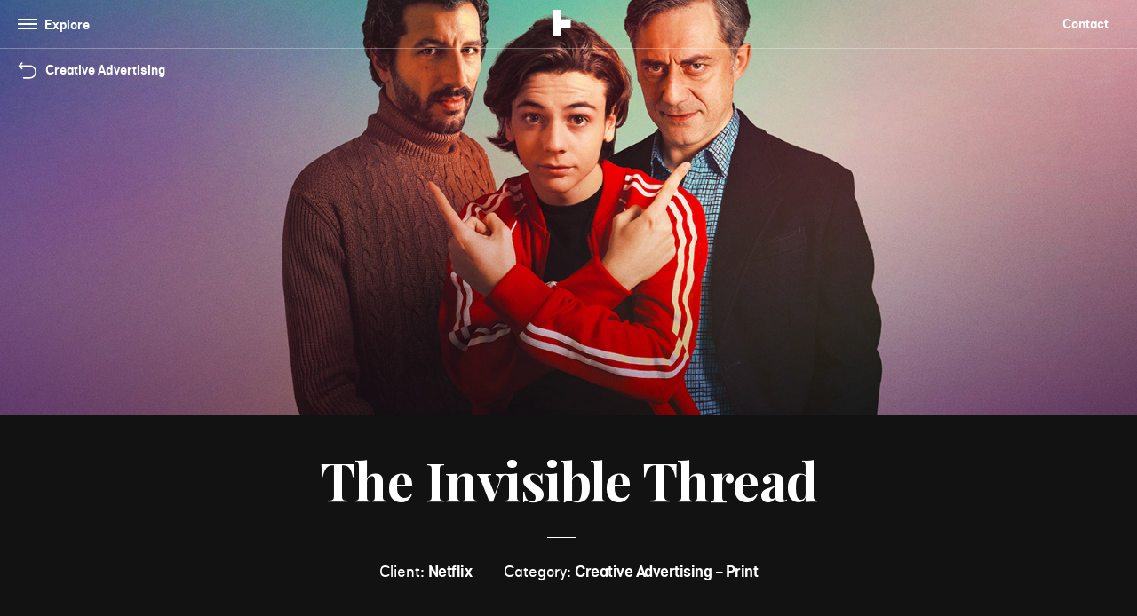

--- FILE ---
content_type: text/html; charset=UTF-8
request_url: https://territorystudio.com/project/the-invisible-thread/
body_size: 16940
content:
<!DOCTYPE html>
<html lang="en-GB" class="doing-turbo">

<!--
.  . .  .  . .  .  . .  .  . .  .  . .  .  . .  .  . .  .  . .  .  . .  .  .  
  .      .:;:;:;;:;;:;:;;:;;:;:;;:;;:;:;;:;;:;:;;:;;:;:;;:;;:;:;;:;;:.    .   .
    .  .     8   8   8   8   8   8   8   8   8   8   8   8   8   8  S88     .  
.      .                                                           S   8       
  .  .:                                                           8X     S .   
 .    8S 88S                                            8        @S      X.    
   .  X@XSt%ttt;;;;;;;;;;;;;;;;;;;;;;;;;;;;;;;;;;;;;;t88X      88        8S  . 
 .                                                  S8St       X       8;t     
        .8         tt;tt;;t; tt tt tt;;;;;;;;;;;;; 8@;       8X        ;   .   
 . .    ;S8       88@888888  ;t:;;:;tt;t;t;;t;;t;: 8        8S        X  .   . 
         ;tX@      @8;     %8%  . .          .  .8%       SS       8%. .       
 .  .  .     8      S8       8%     .  .  .     8;        8%      @..     .  . 
     .   .   .8%     %8%      88:           . :8         8t       X   .        
 . .      .    8%      S8t     ;8.. . . .    8S       88;      88t  .   .  .   
      . .   .    S      88       8:       . 8t       88       8%.           .  
 .        .      ;8      X8       8@ .  . .8         8t      X%  . .  .  .     
   .  .         .  8       8X      St .  8S       S8%       8           .   .  
 .      .  .      .:8       88       X  8%       88       %  . . .  . .        
   .  .      . .   . 8%      X8       88        88       8    .          . . . 
 .      .  .     .             8S      @8      8S       8.     .  .  .         
   .  .      .    . . .:8       88      S8    8%       t:   .          .  .    
 .       .     .       ;S8       X       %8X88%      8%  .    . . . .       .  
   . .     .    .  . .  ;tX@      ;8S      %8       8S .   .          . .      
 .     .    . .             @       8@      X8     8%    .   . .  .       .  . 
    .    .       .  . . .   tX       88      S8% Xt. .     .        .   .      
 .    .    .   .           .: 8       @8       S8.    .  .    . .     .    .   
  .    .     .    .  .  .    8 8S       88      @...   .    .     .  .   .   . 
   . .   .      .         ..   ;8X       8X      X.  .    .    .           .   
.         .  .     .  .   X8     88       88        ;   .    .   . .  .  .     
  .  . .       .  .    . %8       X8       %8       X    .             .    .  
         . .        .   8@       88S8%      %8X      8  .  .  .  .  .     .    
. . .  .     .  .     :         8X   SX       @%       8t.     .      .      . 
         .  .    .  .          8%     88       S8        : . .    .     .  .   
 .  . .       .     ;S       88      S8:8       X8%      Xt     .   .          
        . .    .  .8         @t      t::;t8       SS       8: .      . . .  .  
 . .  .     .     8         8t     88. .   %       @8       8%   .           . 
     .   .   .  .;         8%     88. .    ;S       @8        S    .  .  .     
 .  .      .   tX       88 t    8tt.       ; 8%       8X      t8 .         .  .
  .    . .    ;8       88      8    . .  . .   X       %8       8: .  .  .     
     .      .X8       X        t        .   ..  8       S8       8X .      .  .
.  .    . . :        8S     %8t     .     .      8        8S      St  . .      
  .   .             8S     %t.    .   .           8        88       S     .  . 
    .    :        88      @S@@@@@@@@@@@@@@@@@@@X@@S88S8S888X@X       8t .      
.     . @8       S       88                                           8%   .  .
  . .  X         8      8S      http://wearefx.co.uk/                  8%    .      
 .    8         8S                                                      8@. .  
    ..8      88t      X8X@X8S888888888S88888S88888S@88888S88888S8X8SXXS8888.   
 .   . X    88                                                           8;    
   .    X@ 88                                                           8t  .  
 .       t88t88888888@888888888888888888@888888@88888888888888@888@8888t. .    
         .;:                                                                .  
 . .  .   .                                                                  . 
 -->
<head>
    <meta charset="UTF-8">
<script type="text/javascript">
/* <![CDATA[ */
var gform;gform||(document.addEventListener("gform_main_scripts_loaded",function(){gform.scriptsLoaded=!0}),document.addEventListener("gform/theme/scripts_loaded",function(){gform.themeScriptsLoaded=!0}),window.addEventListener("DOMContentLoaded",function(){gform.domLoaded=!0}),gform={domLoaded:!1,scriptsLoaded:!1,themeScriptsLoaded:!1,isFormEditor:()=>"function"==typeof InitializeEditor,callIfLoaded:function(o){return!(!gform.domLoaded||!gform.scriptsLoaded||!gform.themeScriptsLoaded&&!gform.isFormEditor()||(gform.isFormEditor()&&console.warn("The use of gform.initializeOnLoaded() is deprecated in the form editor context and will be removed in Gravity Forms 3.1."),o(),0))},initializeOnLoaded:function(o){gform.callIfLoaded(o)||(document.addEventListener("gform_main_scripts_loaded",()=>{gform.scriptsLoaded=!0,gform.callIfLoaded(o)}),document.addEventListener("gform/theme/scripts_loaded",()=>{gform.themeScriptsLoaded=!0,gform.callIfLoaded(o)}),window.addEventListener("DOMContentLoaded",()=>{gform.domLoaded=!0,gform.callIfLoaded(o)}))},hooks:{action:{},filter:{}},addAction:function(o,r,e,t){gform.addHook("action",o,r,e,t)},addFilter:function(o,r,e,t){gform.addHook("filter",o,r,e,t)},doAction:function(o){gform.doHook("action",o,arguments)},applyFilters:function(o){return gform.doHook("filter",o,arguments)},removeAction:function(o,r){gform.removeHook("action",o,r)},removeFilter:function(o,r,e){gform.removeHook("filter",o,r,e)},addHook:function(o,r,e,t,n){null==gform.hooks[o][r]&&(gform.hooks[o][r]=[]);var d=gform.hooks[o][r];null==n&&(n=r+"_"+d.length),gform.hooks[o][r].push({tag:n,callable:e,priority:t=null==t?10:t})},doHook:function(r,o,e){var t;if(e=Array.prototype.slice.call(e,1),null!=gform.hooks[r][o]&&((o=gform.hooks[r][o]).sort(function(o,r){return o.priority-r.priority}),o.forEach(function(o){"function"!=typeof(t=o.callable)&&(t=window[t]),"action"==r?t.apply(null,e):e[0]=t.apply(null,e)})),"filter"==r)return e[0]},removeHook:function(o,r,t,n){var e;null!=gform.hooks[o][r]&&(e=(e=gform.hooks[o][r]).filter(function(o,r,e){return!!(null!=n&&n!=o.tag||null!=t&&t!=o.priority)}),gform.hooks[o][r]=e)}});
/* ]]> */
</script>

    <meta http-equiv="X-UA-Compatible" content="IE=edge">
    <meta name="viewport" content="width=device-width, initial-scale=1, shrink-to-fit=no">
    <meta name="mobile-web-app-capable" content="yes">
    <meta name="apple-mobile-web-app-capable" content="yes">
    <meta name="apple-mobile-web-app-title" content="Territory Studio - Motion design, visual effects and digital experiences">

    <meta name="turbolinks-cache-control" content="no-cache">

                <meta name="theme-color" content="#404040" />
            <meta name="apple-mobile-web-app-status-bar-style" content="#404040">
            <meta name="msapplication-navbutton-color" content="#404040">
            <style>body::before{background-color:#404040;}</style>

    <link rel="profile" href="http://gmpg.org/xfn/11">
    <link rel="pingback" href="https://territorystudio.com/xmlrpc.php">
    <link rel="apple-touch-icon" sizes="57x57" href="https://territorystudio.com/wp-content/themes/territory-studio/images/favicons/apple-icon-57x57.png">
    <link rel="apple-touch-icon" sizes="60x60" href="https://territorystudio.com/wp-content/themes/territory-studio/images/favicons/apple-icon-60x60.png">
    <link rel="apple-touch-icon" sizes="72x72" href="https://territorystudio.com/wp-content/themes/territory-studio/images/favicons/apple-icon-72x72.png">
    <link rel="apple-touch-icon" sizes="76x76" href="https://territorystudio.com/wp-content/themes/territory-studio/images/favicons/apple-icon-76x76.png">
    <link rel="apple-touch-icon" sizes="114x114" href="https://territorystudio.com/wp-content/themes/territory-studio/images/favicons/apple-icon-114x114.png">
    <link rel="apple-touch-icon" sizes="120x120" href="https://territorystudio.com/wp-content/themes/territory-studio/images/favicons/apple-icon-120x120.png">
    <link rel="apple-touch-icon" sizes="144x144" href="https://territorystudio.com/wp-content/themes/territory-studio/images/favicons/apple-icon-144x144.png">
    <link rel="apple-touch-icon" sizes="152x152" href="https://territorystudio.com/wp-content/themes/territory-studio/images/favicons/apple-icon-152x152.png">
    <link rel="apple-touch-icon" sizes="180x180" href="https://territorystudio.com/wp-content/themes/territory-studio/images/favicons/apple-icon-180x180.png">
    <link rel="icon" type="image/png" sizes="192x192"  href="https://territorystudio.com/wp-content/themes/territory-studio/images/favicons/android-icon-192x192.png">
    <link rel="icon" type="image/png" sizes="32x32" href="https://territorystudio.com/wp-content/themes/territory-studio/images/favicons/favicon-32x32.png">
    <link rel="icon" type="image/png" sizes="96x96" href="https://territorystudio.com/wp-content/themes/territory-studio/images/favicons/favicon-96x96.png">
    <link rel="icon" type="image/png" sizes="16x16" href="https://territorystudio.com/wp-content/themes/territory-studio/images/favicons/favicon-16x16.png">
    <link rel="manifest" href="https://territorystudio.com/wp-content/themes/territory-studio/images/favicons/manifest.json">
    <meta name="msapplication-TileColor" content="#ffffff">
    <meta name="msapplication-TileImage" content="https://territorystudio.com/wp-content/themes/territory-studio/images/favicons/ms-icon-144x144.png">

    <link rel="dns-prefetch" href="//cdn.hu-manity.co" />
		<!-- Cookie Compliance -->
		<script type="text/javascript">var huOptions = {"appID":"territorystudiocom-9d4b028","currentLanguage":"en","blocking":false,"globalCookie":false,"isAdmin":false,"privacyConsent":true,"forms":[],"debugMode":true};</script>
		<script type="text/javascript" src="https://cdn.hu-manity.co/hu-banner.min.js"></script><meta name='robots' content='index, follow, max-image-preview:large, max-snippet:-1, max-video-preview:-1' />

	<!-- This site is optimized with the Yoast SEO plugin v26.2 - https://yoast.com/wordpress/plugins/seo/ -->
	<title>The Invisible Thread - Territory Studio</title>
	<link rel="canonical" href="https://territorystudio.com/project/the-invisible-thread/" />
	<meta property="og:locale" content="en_GB" />
	<meta property="og:type" content="article" />
	<meta property="og:title" content="The Invisible Thread - Territory Studio" />
	<meta property="og:description" content="... Read More..." />
	<meta property="og:url" content="https://territorystudio.com/project/the-invisible-thread/" />
	<meta property="og:site_name" content="Territory Studio" />
	<meta property="article:publisher" content="https://www.facebook.com/TerritoryStudio/" />
	<meta property="article:modified_time" content="2022-11-23T11:34:15+00:00" />
	<meta property="og:image" content="https://territorystudio.com/wp-content/uploads/2022/03/The_Invisible_Thread_F_001.jpg" />
	<meta property="og:image:width" content="1200" />
	<meta property="og:image:height" content="675" />
	<meta property="og:image:type" content="image/jpeg" />
	<meta name="twitter:card" content="summary_large_image" />
	<meta name="twitter:site" content="@territorystudio" />
	<script type="application/ld+json" class="yoast-schema-graph">{"@context":"https://schema.org","@graph":[{"@type":"WebPage","@id":"https://territorystudio.com/project/the-invisible-thread/","url":"https://territorystudio.com/project/the-invisible-thread/","name":"The Invisible Thread - Territory Studio","isPartOf":{"@id":"https://territorystudio.com/#website"},"primaryImageOfPage":{"@id":"https://territorystudio.com/project/the-invisible-thread/#primaryimage"},"image":{"@id":"https://territorystudio.com/project/the-invisible-thread/#primaryimage"},"thumbnailUrl":"https://territorystudio.com/wp-content/uploads/2022/03/The_Invisible_Thread_F_001.jpg","datePublished":"2022-03-03T15:58:50+00:00","dateModified":"2022-11-23T11:34:15+00:00","breadcrumb":{"@id":"https://territorystudio.com/project/the-invisible-thread/#breadcrumb"},"inLanguage":"en-GB","potentialAction":[{"@type":"ReadAction","target":["https://territorystudio.com/project/the-invisible-thread/"]}]},{"@type":"ImageObject","inLanguage":"en-GB","@id":"https://territorystudio.com/project/the-invisible-thread/#primaryimage","url":"https://territorystudio.com/wp-content/uploads/2022/03/The_Invisible_Thread_F_001.jpg","contentUrl":"https://territorystudio.com/wp-content/uploads/2022/03/The_Invisible_Thread_F_001.jpg","width":1200,"height":675},{"@type":"BreadcrumbList","@id":"https://territorystudio.com/project/the-invisible-thread/#breadcrumb","itemListElement":[{"@type":"ListItem","position":1,"name":"Home","item":"https://territorystudio.com/"},{"@type":"ListItem","position":2,"name":"Projects","item":"https://territorystudio.com/projects/"},{"@type":"ListItem","position":3,"name":"The Invisible Thread"}]},{"@type":"WebSite","@id":"https://territorystudio.com/#website","url":"https://territorystudio.com/","name":"Territory Studio","description":"Motion design, visual effects and digital experiences","publisher":{"@id":"https://territorystudio.com/#organization"},"potentialAction":[{"@type":"SearchAction","target":{"@type":"EntryPoint","urlTemplate":"https://territorystudio.com/?s={search_term_string}"},"query-input":{"@type":"PropertyValueSpecification","valueRequired":true,"valueName":"search_term_string"}}],"inLanguage":"en-GB"},{"@type":"Organization","@id":"https://territorystudio.com/#organization","name":"Territory Studio","url":"https://territorystudio.com/","logo":{"@type":"ImageObject","inLanguage":"en-GB","@id":"https://territorystudio.com/#/schema/logo/image/","url":"https://new.territorystudio.com/wp-content/uploads/2018/06/T_Logo.png","contentUrl":"https://new.territorystudio.com/wp-content/uploads/2018/06/T_Logo.png","width":500,"height":500,"caption":"Territory Studio"},"image":{"@id":"https://territorystudio.com/#/schema/logo/image/"},"sameAs":["https://www.facebook.com/TerritoryStudio/","https://x.com/territorystudio","https://www.instagram.com/territorystudio/","https://www.linkedin.com/company/territory-studio/","https://www.youtube.com/channel/UChduH22XZY3rxQGHT4QFF0w"]}]}</script>
	<!-- / Yoast SEO plugin. -->


<link rel='dns-prefetch' href='//www.google.com' />
<link rel='dns-prefetch' href='//pro.fontawesome.com' />
<link rel='dns-prefetch' href='//fonts.googleapis.com' />
<link rel="alternate" title="oEmbed (JSON)" type="application/json+oembed" href="https://territorystudio.com/wp-json/oembed/1.0/embed?url=https%3A%2F%2Fterritorystudio.com%2Fproject%2Fthe-invisible-thread%2F" />
<link rel="alternate" title="oEmbed (XML)" type="text/xml+oembed" href="https://territorystudio.com/wp-json/oembed/1.0/embed?url=https%3A%2F%2Fterritorystudio.com%2Fproject%2Fthe-invisible-thread%2F&#038;format=xml" />
<style id='wp-img-auto-sizes-contain-inline-css' type='text/css'>
img:is([sizes=auto i],[sizes^="auto," i]){contain-intrinsic-size:3000px 1500px}
/*# sourceURL=wp-img-auto-sizes-contain-inline-css */
</style>
<link rel='stylesheet' id='gforms_reset_css-css' href='https://territorystudio.com/wp-content/plugins/gravityforms/legacy/css/formreset.min.css?ver=2.9.26' type='text/css' media='all' />
<link rel='stylesheet' id='gforms_formsmain_css-css' href='https://territorystudio.com/wp-content/plugins/gravityforms/legacy/css/formsmain.min.css?ver=2.9.26' type='text/css' media='all' />
<link rel='stylesheet' id='gforms_ready_class_css-css' href='https://territorystudio.com/wp-content/plugins/gravityforms/legacy/css/readyclass.min.css?ver=2.9.26' type='text/css' media='all' />
<link rel='stylesheet' id='gforms_browsers_css-css' href='https://territorystudio.com/wp-content/plugins/gravityforms/legacy/css/browsers.min.css?ver=2.9.26' type='text/css' media='all' />
<style id='wp-emoji-styles-inline-css' type='text/css'>

	img.wp-smiley, img.emoji {
		display: inline !important;
		border: none !important;
		box-shadow: none !important;
		height: 1em !important;
		width: 1em !important;
		margin: 0 0.07em !important;
		vertical-align: -0.1em !important;
		background: none !important;
		padding: 0 !important;
	}
/*# sourceURL=wp-emoji-styles-inline-css */
</style>
<style id='wp-block-library-inline-css' type='text/css'>
:root{--wp-block-synced-color:#7a00df;--wp-block-synced-color--rgb:122,0,223;--wp-bound-block-color:var(--wp-block-synced-color);--wp-editor-canvas-background:#ddd;--wp-admin-theme-color:#007cba;--wp-admin-theme-color--rgb:0,124,186;--wp-admin-theme-color-darker-10:#006ba1;--wp-admin-theme-color-darker-10--rgb:0,107,160.5;--wp-admin-theme-color-darker-20:#005a87;--wp-admin-theme-color-darker-20--rgb:0,90,135;--wp-admin-border-width-focus:2px}@media (min-resolution:192dpi){:root{--wp-admin-border-width-focus:1.5px}}.wp-element-button{cursor:pointer}:root .has-very-light-gray-background-color{background-color:#eee}:root .has-very-dark-gray-background-color{background-color:#313131}:root .has-very-light-gray-color{color:#eee}:root .has-very-dark-gray-color{color:#313131}:root .has-vivid-green-cyan-to-vivid-cyan-blue-gradient-background{background:linear-gradient(135deg,#00d084,#0693e3)}:root .has-purple-crush-gradient-background{background:linear-gradient(135deg,#34e2e4,#4721fb 50%,#ab1dfe)}:root .has-hazy-dawn-gradient-background{background:linear-gradient(135deg,#faaca8,#dad0ec)}:root .has-subdued-olive-gradient-background{background:linear-gradient(135deg,#fafae1,#67a671)}:root .has-atomic-cream-gradient-background{background:linear-gradient(135deg,#fdd79a,#004a59)}:root .has-nightshade-gradient-background{background:linear-gradient(135deg,#330968,#31cdcf)}:root .has-midnight-gradient-background{background:linear-gradient(135deg,#020381,#2874fc)}:root{--wp--preset--font-size--normal:16px;--wp--preset--font-size--huge:42px}.has-regular-font-size{font-size:1em}.has-larger-font-size{font-size:2.625em}.has-normal-font-size{font-size:var(--wp--preset--font-size--normal)}.has-huge-font-size{font-size:var(--wp--preset--font-size--huge)}.has-text-align-center{text-align:center}.has-text-align-left{text-align:left}.has-text-align-right{text-align:right}.has-fit-text{white-space:nowrap!important}#end-resizable-editor-section{display:none}.aligncenter{clear:both}.items-justified-left{justify-content:flex-start}.items-justified-center{justify-content:center}.items-justified-right{justify-content:flex-end}.items-justified-space-between{justify-content:space-between}.screen-reader-text{border:0;clip-path:inset(50%);height:1px;margin:-1px;overflow:hidden;padding:0;position:absolute;width:1px;word-wrap:normal!important}.screen-reader-text:focus{background-color:#ddd;clip-path:none;color:#444;display:block;font-size:1em;height:auto;left:5px;line-height:normal;padding:15px 23px 14px;text-decoration:none;top:5px;width:auto;z-index:100000}html :where(.has-border-color){border-style:solid}html :where([style*=border-top-color]){border-top-style:solid}html :where([style*=border-right-color]){border-right-style:solid}html :where([style*=border-bottom-color]){border-bottom-style:solid}html :where([style*=border-left-color]){border-left-style:solid}html :where([style*=border-width]){border-style:solid}html :where([style*=border-top-width]){border-top-style:solid}html :where([style*=border-right-width]){border-right-style:solid}html :where([style*=border-bottom-width]){border-bottom-style:solid}html :where([style*=border-left-width]){border-left-style:solid}html :where(img[class*=wp-image-]){height:auto;max-width:100%}:where(figure){margin:0 0 1em}html :where(.is-position-sticky){--wp-admin--admin-bar--position-offset:var(--wp-admin--admin-bar--height,0px)}@media screen and (max-width:600px){html :where(.is-position-sticky){--wp-admin--admin-bar--position-offset:0px}}

/*# sourceURL=wp-block-library-inline-css */
</style><style id='global-styles-inline-css' type='text/css'>
:root{--wp--preset--aspect-ratio--square: 1;--wp--preset--aspect-ratio--4-3: 4/3;--wp--preset--aspect-ratio--3-4: 3/4;--wp--preset--aspect-ratio--3-2: 3/2;--wp--preset--aspect-ratio--2-3: 2/3;--wp--preset--aspect-ratio--16-9: 16/9;--wp--preset--aspect-ratio--9-16: 9/16;--wp--preset--color--black: #000000;--wp--preset--color--cyan-bluish-gray: #abb8c3;--wp--preset--color--white: #ffffff;--wp--preset--color--pale-pink: #f78da7;--wp--preset--color--vivid-red: #cf2e2e;--wp--preset--color--luminous-vivid-orange: #ff6900;--wp--preset--color--luminous-vivid-amber: #fcb900;--wp--preset--color--light-green-cyan: #7bdcb5;--wp--preset--color--vivid-green-cyan: #00d084;--wp--preset--color--pale-cyan-blue: #8ed1fc;--wp--preset--color--vivid-cyan-blue: #0693e3;--wp--preset--color--vivid-purple: #9b51e0;--wp--preset--gradient--vivid-cyan-blue-to-vivid-purple: linear-gradient(135deg,rgb(6,147,227) 0%,rgb(155,81,224) 100%);--wp--preset--gradient--light-green-cyan-to-vivid-green-cyan: linear-gradient(135deg,rgb(122,220,180) 0%,rgb(0,208,130) 100%);--wp--preset--gradient--luminous-vivid-amber-to-luminous-vivid-orange: linear-gradient(135deg,rgb(252,185,0) 0%,rgb(255,105,0) 100%);--wp--preset--gradient--luminous-vivid-orange-to-vivid-red: linear-gradient(135deg,rgb(255,105,0) 0%,rgb(207,46,46) 100%);--wp--preset--gradient--very-light-gray-to-cyan-bluish-gray: linear-gradient(135deg,rgb(238,238,238) 0%,rgb(169,184,195) 100%);--wp--preset--gradient--cool-to-warm-spectrum: linear-gradient(135deg,rgb(74,234,220) 0%,rgb(151,120,209) 20%,rgb(207,42,186) 40%,rgb(238,44,130) 60%,rgb(251,105,98) 80%,rgb(254,248,76) 100%);--wp--preset--gradient--blush-light-purple: linear-gradient(135deg,rgb(255,206,236) 0%,rgb(152,150,240) 100%);--wp--preset--gradient--blush-bordeaux: linear-gradient(135deg,rgb(254,205,165) 0%,rgb(254,45,45) 50%,rgb(107,0,62) 100%);--wp--preset--gradient--luminous-dusk: linear-gradient(135deg,rgb(255,203,112) 0%,rgb(199,81,192) 50%,rgb(65,88,208) 100%);--wp--preset--gradient--pale-ocean: linear-gradient(135deg,rgb(255,245,203) 0%,rgb(182,227,212) 50%,rgb(51,167,181) 100%);--wp--preset--gradient--electric-grass: linear-gradient(135deg,rgb(202,248,128) 0%,rgb(113,206,126) 100%);--wp--preset--gradient--midnight: linear-gradient(135deg,rgb(2,3,129) 0%,rgb(40,116,252) 100%);--wp--preset--font-size--small: 13px;--wp--preset--font-size--medium: 20px;--wp--preset--font-size--large: 36px;--wp--preset--font-size--x-large: 42px;--wp--preset--spacing--20: 0.44rem;--wp--preset--spacing--30: 0.67rem;--wp--preset--spacing--40: 1rem;--wp--preset--spacing--50: 1.5rem;--wp--preset--spacing--60: 2.25rem;--wp--preset--spacing--70: 3.38rem;--wp--preset--spacing--80: 5.06rem;--wp--preset--shadow--natural: 6px 6px 9px rgba(0, 0, 0, 0.2);--wp--preset--shadow--deep: 12px 12px 50px rgba(0, 0, 0, 0.4);--wp--preset--shadow--sharp: 6px 6px 0px rgba(0, 0, 0, 0.2);--wp--preset--shadow--outlined: 6px 6px 0px -3px rgb(255, 255, 255), 6px 6px rgb(0, 0, 0);--wp--preset--shadow--crisp: 6px 6px 0px rgb(0, 0, 0);}:where(.is-layout-flex){gap: 0.5em;}:where(.is-layout-grid){gap: 0.5em;}body .is-layout-flex{display: flex;}.is-layout-flex{flex-wrap: wrap;align-items: center;}.is-layout-flex > :is(*, div){margin: 0;}body .is-layout-grid{display: grid;}.is-layout-grid > :is(*, div){margin: 0;}:where(.wp-block-columns.is-layout-flex){gap: 2em;}:where(.wp-block-columns.is-layout-grid){gap: 2em;}:where(.wp-block-post-template.is-layout-flex){gap: 1.25em;}:where(.wp-block-post-template.is-layout-grid){gap: 1.25em;}.has-black-color{color: var(--wp--preset--color--black) !important;}.has-cyan-bluish-gray-color{color: var(--wp--preset--color--cyan-bluish-gray) !important;}.has-white-color{color: var(--wp--preset--color--white) !important;}.has-pale-pink-color{color: var(--wp--preset--color--pale-pink) !important;}.has-vivid-red-color{color: var(--wp--preset--color--vivid-red) !important;}.has-luminous-vivid-orange-color{color: var(--wp--preset--color--luminous-vivid-orange) !important;}.has-luminous-vivid-amber-color{color: var(--wp--preset--color--luminous-vivid-amber) !important;}.has-light-green-cyan-color{color: var(--wp--preset--color--light-green-cyan) !important;}.has-vivid-green-cyan-color{color: var(--wp--preset--color--vivid-green-cyan) !important;}.has-pale-cyan-blue-color{color: var(--wp--preset--color--pale-cyan-blue) !important;}.has-vivid-cyan-blue-color{color: var(--wp--preset--color--vivid-cyan-blue) !important;}.has-vivid-purple-color{color: var(--wp--preset--color--vivid-purple) !important;}.has-black-background-color{background-color: var(--wp--preset--color--black) !important;}.has-cyan-bluish-gray-background-color{background-color: var(--wp--preset--color--cyan-bluish-gray) !important;}.has-white-background-color{background-color: var(--wp--preset--color--white) !important;}.has-pale-pink-background-color{background-color: var(--wp--preset--color--pale-pink) !important;}.has-vivid-red-background-color{background-color: var(--wp--preset--color--vivid-red) !important;}.has-luminous-vivid-orange-background-color{background-color: var(--wp--preset--color--luminous-vivid-orange) !important;}.has-luminous-vivid-amber-background-color{background-color: var(--wp--preset--color--luminous-vivid-amber) !important;}.has-light-green-cyan-background-color{background-color: var(--wp--preset--color--light-green-cyan) !important;}.has-vivid-green-cyan-background-color{background-color: var(--wp--preset--color--vivid-green-cyan) !important;}.has-pale-cyan-blue-background-color{background-color: var(--wp--preset--color--pale-cyan-blue) !important;}.has-vivid-cyan-blue-background-color{background-color: var(--wp--preset--color--vivid-cyan-blue) !important;}.has-vivid-purple-background-color{background-color: var(--wp--preset--color--vivid-purple) !important;}.has-black-border-color{border-color: var(--wp--preset--color--black) !important;}.has-cyan-bluish-gray-border-color{border-color: var(--wp--preset--color--cyan-bluish-gray) !important;}.has-white-border-color{border-color: var(--wp--preset--color--white) !important;}.has-pale-pink-border-color{border-color: var(--wp--preset--color--pale-pink) !important;}.has-vivid-red-border-color{border-color: var(--wp--preset--color--vivid-red) !important;}.has-luminous-vivid-orange-border-color{border-color: var(--wp--preset--color--luminous-vivid-orange) !important;}.has-luminous-vivid-amber-border-color{border-color: var(--wp--preset--color--luminous-vivid-amber) !important;}.has-light-green-cyan-border-color{border-color: var(--wp--preset--color--light-green-cyan) !important;}.has-vivid-green-cyan-border-color{border-color: var(--wp--preset--color--vivid-green-cyan) !important;}.has-pale-cyan-blue-border-color{border-color: var(--wp--preset--color--pale-cyan-blue) !important;}.has-vivid-cyan-blue-border-color{border-color: var(--wp--preset--color--vivid-cyan-blue) !important;}.has-vivid-purple-border-color{border-color: var(--wp--preset--color--vivid-purple) !important;}.has-vivid-cyan-blue-to-vivid-purple-gradient-background{background: var(--wp--preset--gradient--vivid-cyan-blue-to-vivid-purple) !important;}.has-light-green-cyan-to-vivid-green-cyan-gradient-background{background: var(--wp--preset--gradient--light-green-cyan-to-vivid-green-cyan) !important;}.has-luminous-vivid-amber-to-luminous-vivid-orange-gradient-background{background: var(--wp--preset--gradient--luminous-vivid-amber-to-luminous-vivid-orange) !important;}.has-luminous-vivid-orange-to-vivid-red-gradient-background{background: var(--wp--preset--gradient--luminous-vivid-orange-to-vivid-red) !important;}.has-very-light-gray-to-cyan-bluish-gray-gradient-background{background: var(--wp--preset--gradient--very-light-gray-to-cyan-bluish-gray) !important;}.has-cool-to-warm-spectrum-gradient-background{background: var(--wp--preset--gradient--cool-to-warm-spectrum) !important;}.has-blush-light-purple-gradient-background{background: var(--wp--preset--gradient--blush-light-purple) !important;}.has-blush-bordeaux-gradient-background{background: var(--wp--preset--gradient--blush-bordeaux) !important;}.has-luminous-dusk-gradient-background{background: var(--wp--preset--gradient--luminous-dusk) !important;}.has-pale-ocean-gradient-background{background: var(--wp--preset--gradient--pale-ocean) !important;}.has-electric-grass-gradient-background{background: var(--wp--preset--gradient--electric-grass) !important;}.has-midnight-gradient-background{background: var(--wp--preset--gradient--midnight) !important;}.has-small-font-size{font-size: var(--wp--preset--font-size--small) !important;}.has-medium-font-size{font-size: var(--wp--preset--font-size--medium) !important;}.has-large-font-size{font-size: var(--wp--preset--font-size--large) !important;}.has-x-large-font-size{font-size: var(--wp--preset--font-size--x-large) !important;}
/*# sourceURL=global-styles-inline-css */
</style>

<style id='classic-theme-styles-inline-css' type='text/css'>
/*! This file is auto-generated */
.wp-block-button__link{color:#fff;background-color:#32373c;border-radius:9999px;box-shadow:none;text-decoration:none;padding:calc(.667em + 2px) calc(1.333em + 2px);font-size:1.125em}.wp-block-file__button{background:#32373c;color:#fff;text-decoration:none}
/*# sourceURL=/wp-includes/css/classic-themes.min.css */
</style>
<link rel='stylesheet' id='mailerlite_forms.css-css' href='https://territorystudio.com/wp-content/plugins/official-mailerlite-sign-up-forms/assets/css/mailerlite_forms.css?ver=1.7.18' type='text/css' media='all' />
<link rel='stylesheet' id='vibe-teamtailor-frontend-territory-studio_client.css-css' href='https://territorystudio.com/wp-content/plugins/teamtailor-frontend-territory-studio/dist/styles/client.min.css?ver=0.1.13' type='text/css' media='all' />
<link rel='stylesheet' id='vibe-teamtailor_client.css-css' href='https://territorystudio.com/wp-content/plugins/teamtailor-integration/dist/styles/client.min.css?ver=0.1.10' type='text/css' media='all' />
<link rel='stylesheet' id='twenty20-css' href='https://territorystudio.com/wp-content/plugins/twenty20/assets/css/twenty20.css?ver=2.0.4' type='text/css' media='all' />
<link rel='stylesheet' id='vibe-private-files_client.css-css' href='https://territorystudio.com/wp-content/plugins/vibe-private-files/dist/styles/client.min.css?ver=0.0.7' type='text/css' media='all' />
<link rel='stylesheet' id='understrap-styles-css' href='https://territorystudio.com/wp-content/themes/territory-studio/css/theme.min.css?ver=1.0.10' type='text/css' media='all' />
<link rel='stylesheet' id='shared-styles-css' href='https://territorystudio.com/wp-content/themes/territory-studio/css/shared.min.css?ver=1.0.10' type='text/css' media='all' />
<link rel='stylesheet' id='gfonts-css' href='https://fonts.googleapis.com/css?family=Playfair+Display%3A400%2C400italic%2C700%2C700italic%2C900%2C900italic&#038;ver=6.9' type='text/css' media='all' />
<link rel='stylesheet' id='tin-font-css' href='https://territorystudio.com/wp-content/themes/territory-studio/fonts/theme/tin/stylesheet.css?ver=6.9' type='text/css' media='all' />
<script type="text/javascript" src="https://territorystudio.com/wp-includes/js/jquery/jquery.min.js?ver=3.7.1" id="jquery-core-js"></script>
<script type="text/javascript" src="https://territorystudio.com/wp-includes/js/jquery/jquery-migrate.min.js?ver=3.4.1" id="jquery-migrate-js"></script>
<script type="text/javascript" defer='defer' src="https://territorystudio.com/wp-content/plugins/gravityforms/js/jquery.json.min.js?ver=2.9.26" id="gform_json-js"></script>
<script type="text/javascript" id="gform_gravityforms-js-extra">
/* <![CDATA[ */
var gf_global = {"gf_currency_config":{"name":"Pound Sterling","symbol_left":"&#163;","symbol_right":"","symbol_padding":" ","thousand_separator":",","decimal_separator":".","decimals":2,"code":"GBP"},"base_url":"https://territorystudio.com/wp-content/plugins/gravityforms","number_formats":[],"spinnerUrl":"https://territorystudio.com/wp-content/plugins/gravityforms/images/spinner.svg","version_hash":"dd04f16b081e99e91f14a0f39c6f4774","strings":{"newRowAdded":"New row added.","rowRemoved":"Row removed","formSaved":"The form has been saved.  The content contains the link to return and complete the form."}};
var gform_i18n = {"datepicker":{"days":{"monday":"Mo","tuesday":"Tu","wednesday":"We","thursday":"Th","friday":"Fr","saturday":"Sa","sunday":"Su"},"months":{"january":"January","february":"February","march":"March","april":"April","may":"May","june":"June","july":"July","august":"August","september":"September","october":"October","november":"November","december":"December"},"firstDay":1,"iconText":"Select date"}};
var gf_legacy_multi = {"1":"1"};
var gform_gravityforms = {"strings":{"invalid_file_extension":"This type of file is not allowed. Must be one of the following:","delete_file":"Delete this file","in_progress":"in progress","file_exceeds_limit":"File exceeds size limit","illegal_extension":"This type of file is not allowed.","max_reached":"Maximum number of files reached","unknown_error":"There was a problem while saving the file on the server","currently_uploading":"Please wait for the uploading to complete","cancel":"Cancel","cancel_upload":"Cancel this upload","cancelled":"Cancelled","error":"Error","message":"Message"},"vars":{"images_url":"https://territorystudio.com/wp-content/plugins/gravityforms/images"}};
//# sourceURL=gform_gravityforms-js-extra
/* ]]> */
</script>
<script type="text/javascript" id="gform_gravityforms-js-before">
/* <![CDATA[ */

//# sourceURL=gform_gravityforms-js-before
/* ]]> */
</script>
<script type="text/javascript" defer='defer' src="https://territorystudio.com/wp-content/plugins/gravityforms/js/gravityforms.min.js?ver=2.9.26" id="gform_gravityforms-js"></script>
<script type="text/javascript" defer='defer' src="https://www.google.com/recaptcha/api.js?hl=en&amp;ver=6.9#038;render=explicit" id="gform_recaptcha-js"></script>
<script type="text/javascript" defer='defer' src="https://territorystudio.com/wp-content/plugins/gravityforms/assets/js/dist/utils.min.js?ver=48a3755090e76a154853db28fc254681" id="gform_gravityforms_utils-js"></script>
<script type="text/javascript" id="understrap-scripts-js-extra">
/* <![CDATA[ */
var themeFolder = {"home_url":"https://territorystudio.com","url":"https://territorystudio.com/wp-content/themes/territory-studio"};
var wpApiSettings = {"root":"https://territorystudio.com/wp-json/","nonce":"a14606c378"};
//# sourceURL=understrap-scripts-js-extra
/* ]]> */
</script>
<script type="text/javascript" src="https://territorystudio.com/wp-content/themes/territory-studio/js/theme.min.js?ver=1.0.10" defer></script><link rel="https://api.w.org/" href="https://territorystudio.com/wp-json/" />        <!-- MailerLite Universal -->
        <script>
            (function(w,d,e,u,f,l,n){w[f]=w[f]||function(){(w[f].q=w[f].q||[])
                .push(arguments);},l=d.createElement(e),l.async=1,l.src=u,
                n=d.getElementsByTagName(e)[0],n.parentNode.insertBefore(l,n);})
            (window,document,'script','https://assets.mailerlite.com/js/universal.js','ml');
            ml('account', '1575869');
            ml('enablePopups', true);
        </script>
        <!-- End MailerLite Universal -->
        <style type="text/css">.recentcomments a{display:inline !important;padding:0 !important;margin:0 !important;}</style><style type="text/css" id="custom-background-css">
body.custom-background { background-color: #0a0a0a; }
</style>
	<!-- Google Tag Manager -->
<script>(function(w,d,s,l,i){w[l]=w[l]||[];w[l].push({'gtm.start':
new Date().getTime(),event:'gtm.js'});var f=d.getElementsByTagName(s)[0],
j=d.createElement(s),dl=l!='dataLayer'?'&l='+l:'';j.async=true;j.src=
'https://www.googletagmanager.com/gtm.js?id='+i+dl;f.parentNode.insertBefore(j,f);
})(window,document,'script','dataLayer','GTM-W6396BGQ');</script>
<!-- End Google Tag Manager -->
<!-- Facebook Pixel Code -->
<script>
!function(f,b,e,v,n,t,s){if(f.fbq)return;n=f.fbq=function(){n.callMethod?
n.callMethod.apply(n,arguments):n.queue.push(arguments)};if(!f._fbq)f._fbq=n;
n.push=n;n.loaded=!0;n.version='2.0';n.queue=[];t=b.createElement(e);t.async=!0;
t.src=v;s=b.getElementsByTagName(e)[0];s.parentNode.insertBefore(t,s)}(window,
document,'script','https://connect.facebook.net/en_US/fbevents.js');

fbq('init', '1569436223360971');
fbq('track', "PageView");</script>
<noscript><img height="1" width="1" style="display:none"
src="https://www.facebook.com/tr?id=1569436223360971&ev=PageView&noscript=1"
/></noscript>
<!-- End Facebook Pixel Code -->
<meta name="p:domain_verify" content="8303642aa7fda5108edeeb6007cb5abf"/>

<!-- Global site tag (gtag.js) - Google Analytics -->
<script async src="https://www.googletagmanager.com/gtag/js?id=UA-43414467-1"></script>
<script>
  window.dataLayer = window.dataLayer || [];
  function gtag(){dataLayer.push(arguments);}
  gtag('js', new Date());

  gtag('config', 'UA-43414467-1');
</script><link rel='stylesheet' id='font-awesome-css' href='https://pro.fontawesome.com/releases/v5.15.4/css/all.css?ver=6.9' type='text/css' media='all' />
</head>

<body class="wp-singular ts_project-template-default single single-ts_project postid-25328 custom-background wp-theme-territory-studio doing-turbo fade-black  cookies-not-set group-blog">

    <script type="text/javascript">
        // send analytics event
        var ga_path = window.location.pathname;
        console.log(ga_path);
        gtag('config', 'UA-43414467-1', {'page_path': ga_path});
    </script>

    <div class="menu-burger">
        <div class="menu-burger__lines">
            <div class="line line-1"></div>
            <div class="line line-2"></div>
            <div class="line line-3"></div>
        </div>
    </div>

    <div id="site" class="hfeed theme-site">

        <!-- ******************* The Navbar Area ******************* -->
        <div class="wrapper-fluid wrapper-navbar" id="wrapper-navbar">

            <a class="skip-link screen-reader-text sr-only" href="#content">Skip to content</a>

            <nav class="navbar navbar-dark site-navigation" itemscope="itemscope" itemtype="http://schema.org/SiteNavigationElement">

                <div style="width: 100%" id="header-navbar-inner">
                    <div class="navbar-header">
                        <div>
                            <button class="navbar-toggler hidden-sm-up slide-in-menu-button" type="button" id='toggle-slide-in-menu' aria-controls=".slide-in-menu" aria-expanded="false" aria-label="Toggle navigation">
                                <span class='explore'>Explore</span><span class='territory'>&nbsp;</span>
                            </button>
                        </div>
                        <a href='https://territorystudio.com' class='center-logo' title='Logo' id='center-t-logo' data-turbolinks-permanent>
                            <svg xmlns="http://www.w3.org/2000/svg" xmlns:xlink="http://www.w3.org/1999/xlink" width="21" height="30" viewBox="0 0 21 30"><defs><path id="svfja" d="M709 4843v-30h10v30z"/><path id="svfjb" d="M710.5 4823.5h19v10h-19z"/></defs><g><g transform="translate(-709 -4813)"><g><use fill="#fff" xlink:href="#svfja"/></g><g><use fill="#fff" xlink:href="#svfjb"/></g></g></g></svg>                        </a>
                        <div class='right-menu' id='header-right-menu' data-turbolinks-permanent>
                            <div class="menu-top-right-menu-container"><ul id="menu-right-top-bar" class=""><li id="menu-item-2564" class="menu-item menu-item-type-post_type menu-item-object-page nav-item menu-item-2564"><a title="Contact" href="https://territorystudio.com/contact/" class="nav-link" data-project-tax="1429">Contact</a></li>
</ul></div>                        </div>

                    </div>
                </div> <!-- .container -->
            </nav><!-- .site-navigation -->
        </div><!-- .wrapper-navbar end -->

        <!-- This is a wrapper for the page. it is closed after the page footer, before the site footer -->
        <div id="page" class="theme-page">
            <div class='menu-overlay'></div>

                        <div class='top-spacer' style='background-color: white;'></div>

            <!-- Page header (if set in ACF) -->
                <div class="flexible-content page_builder" style=" background-color: #121212;  color: #ffffff;  --background-color: #121212;  --text-color: #ffffff; "><div class="fc-row js-section"><div class="blocks"><div class="block block__page_header full-height-to-start main-page-header animate-down-min-height" id='fc-page-block-2' style="--decal_color: #cccccc; --text-color: #ffffff; --background-color: #121212;  background-image: url(https://territorystudio.com/wp-content/uploads/2022/03/The_Invisible_Thread_T_001.jpg);">
    
<div class='background-blur'></div>
<div class="container">
    <div class="row justify-content-center">
        <div class="col-12 col-lg-10 justify-content-center page-header-content ">
                            
        </div>
    </div>
</div>
<div class='overlay' style="background-color:rgba(0,0,0,0)"></div>
<a href="https://territorystudio.com/project-category/creative-advertising/"><div class="flyin-back-button"><div class="back-button-svg"><svg version="1.1" id="Capa_1" xmlns="http://www.w3.org/2000/svg" xmlns:xlink="http://www.w3.org/1999/xlink" x="0px" y="0px"
	 viewBox="0 0 31.1 31.1" style="enable-background:new 0 0 31.1 31.1;" xml:space="preserve">
<path class="st0" d="M22.9,25.4h-7.3c-0.5,0-0.9-0.4-0.9-0.9c0-0.5,0.4-0.9,0.9-0.9h7.3c3.5,0,6.4-2.9,6.4-6.4
	c0-3.5-2.9-6.4-6.4-6.4H12.4l1.9,1.9c0.2,0.2,0.3,0.4,0.3,0.6c0,0.2-0.1,0.5-0.3,0.6c-0.3,0.3-0.9,0.3-1.3,0l-3.4-3.4l0,0
	c0,0,0,0,0,0c0,0,0,0,0,0c0,0,0,0,0,0c0,0,0,0,0,0c0,0,0,0,0,0c0,0,0,0,0,0l0,0c-0.1-0.1-0.2-0.2-0.2-0.4v0c0,0,0-0.1,0-0.1l0,0v0v0
	l0,0c0-0.1,0-0.3,0.1-0.5c0-0.1,0.1-0.2,0.2-0.3L13,5.9c0.3-0.3,0.9-0.3,1.3,0c0.3,0.3,0.3,0.9,0,1.3L12.4,9h10.5
	c4.5,0,8.2,3.7,8.2,8.2C31.1,21.7,27.4,25.4,22.9,25.4z"/>
</svg></div><div class="back-button-text">Creative Advertising</div></div></a>    </div>
</div></div><div class="fc-row js-section"><div class="blocks"><div class="block block__project_intro" id='fc-page-block-3' style="--decal_color: #cccccc; --text-color: #ffffff; --background-color: #121212; ">
    
<div class="container">
    <div class="row justify-content-center">
            <div class="col-12 col-lg-8 ">
                <h1 class="has-little-line ">The Invisible Thread</h1>
            </div>
            <div class="col-12 col-lg-10 ">
                <div class='meta-line'>
                                        <div class='meta-entry'>Client: <span class='type type__body type__body--bold'>Netflix</span></div>                    <div class='meta-entry'>Category: <span class='type type__body type__body--bold'>Creative Advertising - Print </span></div>                </div>
            </div>
        <div class="col-12 col-lg-10">
            <p class='synopsis'></p>
            <a href='#' class="pi-dropdown expand-extra-copy">Read More <span class="pi-dropdown icon"><i class="fas fa-angle-down"></span></i></a>
            <div class='pi-dropdown extra-copy main-content'></div>
            <a href='#' class="pi-dropdown hide-extra-copy">Hide Text <span class="pi-dropdown icon"><i class="fas fa-angle-up"></span></i></a>
        </div>
    </div>
</div>
    </div>
</div></div><div class="fc-row js-section"><div class="blocks"><div class="block block__multiple-item_gallery" id='fc-page-block-4' style="--decal_color: #cccccc; --text-color: #ffffff; --background-color: #121212; ">
    <div class="container">
    <div class="row justify-content-center">
        <h2 class="">Netflix Platform Art</h2>        <div class="col-12 gallery">
            <a class="gallery__item chocolat-image" href='https://territorystudio.com/wp-content/uploads/2022/03/theinvisiblethread_boxshot_na_11_it.jpg' title="">
                        <img src="https://territorystudio.com/wp-content/uploads/2022/03/theinvisiblethread_boxshot_na_11_it.jpg" alt=""/>
                                            </a><a class="gallery__item chocolat-image" href='https://territorystudio.com/wp-content/uploads/2022/03/theinvisiblethread_boxshot_na_14_it.jpg' title="">
                        <img src="https://territorystudio.com/wp-content/uploads/2022/03/theinvisiblethread_boxshot_na_14_it.jpg" alt=""/>
                                            </a>        </div>
    </div>
</div>
    </div>
</div></div><div class="fc-row js-section"><div class="blocks"><div class="block block__media" id='fc-page-block-5' style="--decal_color: #cccccc; --text-color: #ffffff; --background-color: #121212; ">
    
<div class="container">
    <div class="row justify-content-center">
        
        <div class='media  media__image media__width--container media__image--single media__order--normal'>
            
            <div class='media-content'>

                                    <figure>
                                                <img src="https://territorystudio.com/wp-content/uploads/2022/03/theinvisiblethread_boxshot_na_13_it.jpg"  alt=""/>                                            </figure>
                            </div>
        </div>
    </div>
</div>
    </div>
</div></div><div class="fc-row js-section"><div class="blocks"><div class="block block__media" id='fc-page-block-6' style="--decal_color: #cccccc; --text-color: #ffffff; --background-color: #121212; ">
    
<div class="container">
    <div class="row justify-content-center">
        
        <div class='media  media__image media__width--container media__image--gallery media__order--normal'>
            
            <div class='media-content'>

                                    <div class="ts-slick-arrow" id="slick-controls-for-fc-page-block-6">
                        <div class="ts-slick-arrow__left" id="slick-controls-for-fc-page-block-6-left">
                            <svg width="32px" height="59px" viewBox="0 0 32 59" version="1.1" xmlns="http://www.w3.org/2000/svg" xmlns:xlink="http://www.w3.org/1999/xlink">
    <defs></defs>
    <g id="Page-1" stroke="none" stroke-width="1" fill="none" fill-rule="evenodd" stroke-linecap="round">
        <g id="Artboard" class="stroke-decal-color" transform="translate(-491.000000, -397.000000)" stroke="var(--decal_color)" stroke-width="2">
            <polyline id="Path-4" transform="translate(521.495670, 426.495670) scale(-1, 1) rotate(-225.000000) translate(-521.495670, -426.495670) " points="541.660063 406.361099 501.331278 406.361099 501.331278 446.630242"></polyline>
        </g>
    </g>
</svg>                        </div>
                        <div class="ts-slick-arrow__right" id="slick-controls-for-fc-page-block-6-right">
                            <svg width="32px" height="59px" viewBox="0 0 32 59" version="1.1" xmlns="http://www.w3.org/2000/svg" xmlns:xlink="http://www.w3.org/1999/xlink">
    <g id="slick-1" stroke="none" stroke-width="1" fill="none" fill-rule="evenodd" stroke-linecap="round">
        <g id="Artboard" class="stroke-decal-color" transform="translate(-520.000000, -397.000000)" stroke="var(--decal_color)" stroke-width="2">
            <polyline id="Path-4" transform="translate(521.495670, 426.495670) rotate(-225.000000) translate(-521.495670, -426.495670) " points="541.660063 406.361099 501.331278 406.361099 501.331278 446.630242"></polyline>
        </g>
    </g>
</svg>                        </div>
                    </div>
                    <div class='gallery' id='slick-slider-in-block-6'>
                                            <figure>
                                                        <img src='https://territorystudio.com/wp-content/uploads/2022/03/theinvisiblethread_sdp_na_11_it.jpg' alt=""/>
                                                    </figure>
                                                <figure>
                                                        <img src='https://territorystudio.com/wp-content/uploads/2022/03/theinvisiblethread_sdp_na_07_it.jpg' alt=""/>
                                                    </figure>
                                                <figure>
                                                        <img src='https://territorystudio.com/wp-content/uploads/2022/03/theinvisiblethread_sdp_na_15_it.jpg' alt=""/>
                                                    </figure>
                                        </div>

                            </div>
        </div>
    </div>
</div>
    </div>
</div></div><div class="fc-row js-section"><div class="blocks"><div class="block block__media" id='fc-page-block-7' style="--decal_color: #cccccc; --text-color: #ffffff; --background-color: #121212; ">
    
<div class="container">
    <div class="row justify-content-center">
        
        <div class='media  media__image media__width--container media__image--gallery media__order--normal'>
            
            <div class='media-content'>

                                    <div class="ts-slick-arrow" id="slick-controls-for-fc-page-block-7">
                        <div class="ts-slick-arrow__left" id="slick-controls-for-fc-page-block-7-left">
                            <svg width="32px" height="59px" viewBox="0 0 32 59" version="1.1" xmlns="http://www.w3.org/2000/svg" xmlns:xlink="http://www.w3.org/1999/xlink">
    <defs></defs>
    <g id="Page-1" stroke="none" stroke-width="1" fill="none" fill-rule="evenodd" stroke-linecap="round">
        <g id="Artboard" class="stroke-decal-color" transform="translate(-491.000000, -397.000000)" stroke="var(--decal_color)" stroke-width="2">
            <polyline id="Path-4" transform="translate(521.495670, 426.495670) scale(-1, 1) rotate(-225.000000) translate(-521.495670, -426.495670) " points="541.660063 406.361099 501.331278 406.361099 501.331278 446.630242"></polyline>
        </g>
    </g>
</svg>                        </div>
                        <div class="ts-slick-arrow__right" id="slick-controls-for-fc-page-block-7-right">
                            <svg width="32px" height="59px" viewBox="0 0 32 59" version="1.1" xmlns="http://www.w3.org/2000/svg" xmlns:xlink="http://www.w3.org/1999/xlink">
    <g id="slick-1" stroke="none" stroke-width="1" fill="none" fill-rule="evenodd" stroke-linecap="round">
        <g id="Artboard" class="stroke-decal-color" transform="translate(-520.000000, -397.000000)" stroke="var(--decal_color)" stroke-width="2">
            <polyline id="Path-4" transform="translate(521.495670, 426.495670) rotate(-225.000000) translate(-521.495670, -426.495670) " points="541.660063 406.361099 501.331278 406.361099 501.331278 446.630242"></polyline>
        </g>
    </g>
</svg>                        </div>
                    </div>
                    <div class='gallery' id='slick-slider-in-block-7'>
                                            <figure>
                                                        <img src='https://territorystudio.com/wp-content/uploads/2022/03/The_Invisible_Thread_Billboard_01.jpg' alt=""/>
                                                    </figure>
                                                <figure>
                                                        <img src='https://territorystudio.com/wp-content/uploads/2022/03/The_Invisible_Thread_Billboard_03.jpg' alt=""/>
                                                    </figure>
                                                <figure>
                                                        <img src='https://territorystudio.com/wp-content/uploads/2022/03/The_Invisible_Thread_Billboard_02.jpg' alt=""/>
                                                    </figure>
                                        </div>

                            </div>
        </div>
    </div>
</div>
    </div>
</div></div></div><div class="fc-row js-section"><div class="blocks"><div class="block block__project_credits no-padding" id='fc-page-block-8' style="--decal_color: #ffffff; --text-color: #ffffff; --background-color: #121212; ">
        </div>
</div></div><div class="fc-row js-section"><div class="blocks"><div class="block block__related_posts" id='fc-page-block-9' style="--decal_color: #858585; --text-color: #000000; --background-color: #ffffff; ">
    
    <div class="container centre-content">
        <div class="row justify-content-center">
            <div class="col-12">
                <h2 class="">Related Projects</h2>
                <div class='global-part__related-posts location-block__project-count location-block__project-count--0'>
                    <div  class="article-container project-client----sky-originals project-type----creative-advertising project-type----digital project-type--undefined project-type--all">    <article class='individual-article post-type_ts_project         js__autoscale--true' data-height_ratio="0.5625" style="flex-basis: 31.333333333333%; background-image: url(https://territorystudio.com/wp-content/uploads/2025/11/TVWONC_Keyart_Landscape_1600Wx900H.jpg)">
        <div class="overlay">
            <a  href="https://territorystudio.com/project/nick-caves-veiled-world/">
                <div class='text-content'>
                    <h3 class=" has-little-line">Nick Cave’s Veiled World                    </h3>
                                            Sky Originals                                    </div>
            </a>
        </div>
    </article>
</div><div  class="article-container project-client----sky-originals project-type----creative-advertising project-type----print project-type--undefined project-type--all">    <article class='individual-article post-type_ts_project         js__autoscale--true' data-height_ratio="0.5625" style="flex-basis: 31.333333333333%; background-image: url(https://territorystudio.com/wp-content/uploads/2025/12/salt-path-scandal-e1766068623796.jpg)">
        <div class="overlay">
            <a  href="https://territorystudio.com/project/the-salt-path-scandal/">
                <div class='text-content'>
                    <h3 class=" has-little-line">The Salt Path Scandal                    </h3>
                                            Sky Originals                                    </div>
            </a>
        </div>
    </article>
</div><div  class="article-container project-client----amazon-studios project-type----creative-advertising project-type----digital project-type--undefined project-type--all">    <article class='individual-article post-type_ts_project         js__autoscale--true' data-height_ratio="0.5625" style="flex-basis: 31.333333333333%; background-image: url(https://territorystudio.com/wp-content/uploads/2025/11/Saquon-Key-Art-3.jpg)">
        <div class="overlay">
            <a  href="https://territorystudio.com/project/saquon/">
                <div class='text-content'>
                    <h3 class=" has-little-line">Saquon                    </h3>
                                            Amazon Studios                                    </div>
            </a>
        </div>
    </article>
</div>                </div>
            </div>
        </div>
    </div>

    <div class="container centre-content">
    <div class="share-icons">
				<a href="https://www.facebook.com/sharer/sharer.php?u=https%3A%2F%2Fterritorystudio.com%2Fproject%2Fthe-invisible-thread%2F" class="facebook"  target="_blank" rel="noopener"><span><i class="fab fa-facebook-f" aria-hidden="true"></i></span></a>
				<a href="https://twitter.com/intent/tweet?text=https%3A%2F%2Fterritorystudio.com%2Fproject%2Fthe-invisible-thread%2F" class="twitter" target="_blank" rel="noopener"><span><i class="fab fa-twitter" aria-hidden="true"></i></span></a>
				<a href="https://pinterest.com/pin/create/bookmarklet/?url=https%3A%2F%2Fterritorystudio.com%2Fproject%2Fthe-invisible-thread%2F&media=https%3A%2F%2Fterritorystudio.com%2Fwp-content%2Fuploads%2F2022%2F03%2FThe_Invisible_Thread_F_001.jpg&description=The Invisible Thread" class="pintrest" target="_blank" rel="noopener"><span><i class="fab fa-pinterest-p" aria-hidden="true"></i></span></a>
				<a href="https://www.linkedin.com/shareArticle?mini=true&url=https%3A%2F%2Fterritorystudio.com%2Fproject%2Fthe-invisible-thread%2F" class="linkedin"  target="_blank" rel="noopener"><span><i class="fab fa-linkedin-in" aria-hidden="true"></i></span></a>
	    	</div>    </div>
    </div>
</div></div><div class="fc-row js-section"><div class="blocks"><div class="block block__post_navigation" id='fc-page-block-10' style="--decal_color: #858585; --text-color: #000000; --background-color: #ffffff; ">
    
<div class="container-fluid">
    <div class="row justify-content-center posts-navigation">
                <div class="posts-navigation__left">
                        <div class="arrow">
                <a href='https://territorystudio.com/project/the-andy-warhol-diaries/'><i class="fal fa-arrow-left"></i></a>
            </div>
            <div class="text">
                <span>Prev. project</span>
                <a href='https://territorystudio.com/project/the-andy-warhol-diaries/'>The Andy Warhol Diaries</a>
            </div>
                </div>
        <div class="posts-navigation__center">
                        <a href='https://territorystudio.com/project-category/creative-advertising/' title="Creative Advertising">
                <div class='cat-title'>
                    Creative Advertising                </div>
                <div class="backup-arrow">
                    <svg version="1.1" id="Capa_1" xmlns="http://www.w3.org/2000/svg" xmlns:xlink="http://www.w3.org/1999/xlink" x="0px" y="0px"
	 viewBox="0 0 31.1 31.1" style="enable-background:new 0 0 31.1 31.1;" xml:space="preserve">
<path class="st0" d="M22.9,25.4h-7.3c-0.5,0-0.9-0.4-0.9-0.9c0-0.5,0.4-0.9,0.9-0.9h7.3c3.5,0,6.4-2.9,6.4-6.4
	c0-3.5-2.9-6.4-6.4-6.4H12.4l1.9,1.9c0.2,0.2,0.3,0.4,0.3,0.6c0,0.2-0.1,0.5-0.3,0.6c-0.3,0.3-0.9,0.3-1.3,0l-3.4-3.4l0,0
	c0,0,0,0,0,0c0,0,0,0,0,0c0,0,0,0,0,0c0,0,0,0,0,0c0,0,0,0,0,0c0,0,0,0,0,0l0,0c-0.1-0.1-0.2-0.2-0.2-0.4v0c0,0,0-0.1,0-0.1l0,0v0v0
	l0,0c0-0.1,0-0.3,0.1-0.5c0-0.1,0.1-0.2,0.2-0.3L13,5.9c0.3-0.3,0.9-0.3,1.3,0c0.3,0.3,0.3,0.9,0,1.3L12.4,9h10.5
	c4.5,0,8.2,3.7,8.2,8.2C31.1,21.7,27.4,25.4,22.9,25.4z"/>
</svg>                </div>
            </a>
                </div>
        <div class="posts-navigation__right">
                        <div class="text">
                <span>Next project</span>
                <a href='https://territorystudio.com/project/race-bubba-wallace/'>Race: Bubba Wallace</a>
            </div>
            <div class="arrow"><a href='https://territorystudio.com/project/race-bubba-wallace/'><i class="fal fa-arrow-right"></i></a></div>
                </div>
    </div>
</div>
                </div>
</div></div><div class="fc-row js-section"><div class="blocks"><div class="block block__cta" id='fc-page-block-11' style="--decal_color: #ffffff; --text-color: #cccccc; --background-color: #333333; ">
    
<div class="container">
    <div class="row justify-content-center">
        <div class="col-12 col-lg-10 cta-content">
            <h2 class="has-little-line">Get in touch</h2>                            <p>If you're planning a project, get in touch - we'd love to hear from you.</p>
                                        <a class="btn btn__primary type type__button" href="https://territorystudio.com/contact/" rel="noopener">Contact Us</a>
                    </div>
    </div>
</div>
    </div>
</div></div>

</div><!-- #page -->

<div class="wrapper wrapper-site-footer" id="wrapper-site-footer" data-turbolinks-permanent>

    <div class="container">

        <div class="row">

            <div class="col-md-12">

                <footer id="colophon" class="site-footer" role="contentinfo">
    <div class="site-footer site-footer__left">
        <span class="copyright-text">© Territory Studio &lt;?php echo date(&#039;Y&#039;); ?&gt;</span>
        <a href='https://territorystudio.com/terms/'>
            Terms and Conditions        </a>
        <a href='3'>
            Privacy Policy        </a>
            </div>
    <div class="site-footer site-footer__logo">
        <a href="https://territorystudio.com" title="Home"><svg xmlns="http://www.w3.org/2000/svg" xmlns:xlink="http://www.w3.org/1999/xlink" width="21" height="30" viewBox="0 0 21 30"><defs><path id="svfja" d="M709 4843v-30h10v30z"/><path id="svfjb" d="M710.5 4823.5h19v10h-19z"/></defs><g><g transform="translate(-709 -4813)"><g><use fill="#fff" xlink:href="#svfja"/></g><g><use fill="#fff" xlink:href="#svfjb"/></g></g></g></svg></a>
    </div>
    <div class="site-footer site-footer__social-icons">
        <a href="https://www.instagram.com/territorystudio/" target="_blank" rel="noopener"><i class="fab fa-instagram" aria-hidden="true"></i></a><a href="https://www.linkedin.com/company/territory-studio" target="_blank" rel="noopener"><i class="fab fa-linkedin" aria-hidden="true"></i></a><a href="https://vimeo.com/territorystudio" target="_blank" rel="noopener"><i class="fab fa-vimeo-v" aria-hidden="true"></i></a>    </div>
</footer><!-- #colophon -->

            </div><!--col end -->

        </div><!-- row end -->

    </div><!-- container end -->

</div><!-- wrapper end -->

</div><!-- #page -->
<script type="speculationrules">
{"prefetch":[{"source":"document","where":{"and":[{"href_matches":"/*"},{"not":{"href_matches":["/wp-*.php","/wp-admin/*","/wp-content/uploads/*","/wp-content/*","/wp-content/plugins/*","/wp-content/themes/territory-studio/*","/*\\?(.+)"]}},{"not":{"selector_matches":"a[rel~=\"nofollow\"]"}},{"not":{"selector_matches":".no-prefetch, .no-prefetch a"}}]},"eagerness":"conservative"}]}
</script>
<script>// Wait until the Hu-Manity banner loads
(function waitForHu() {
    const banner = document.querySelector('#hu-cookies-notice-consent');
    if (!banner) {
        // Try again in 300ms if banner not yet loaded
        setTimeout(waitForHu, 300);
        return;
    }

    // Hide the "Save my preferences" button
    const saveButton = document.querySelector('#hu-cookies-save');
    if (saveButton) saveButton.style.display = 'none';

    // Function to hide the entire banner
    function hideBanner() {
        const huWrapper = document.querySelector('#hu');
        if (huWrapper) huWrapper.style.display = 'none';
    }

    // Add event listeners for Functional Only & Accept All toggles
    const toggles = banner.querySelectorAll('input[type="radio"][name="hu-cookies-notice-consent-choices"]');
    toggles.forEach(toggle => {
        toggle.addEventListener('click', function() {
            // Let Hu-Manity process the click first
            setTimeout(hideBanner, 100); // Hide after 100ms
        });
    });

})();</script><script type="text/javascript" src="https://territorystudio.com/wp-includes/js/dist/dom-ready.min.js?ver=f77871ff7694fffea381" id="wp-dom-ready-js"></script>
<script type="text/javascript" src="https://territorystudio.com/wp-includes/js/dist/hooks.min.js?ver=dd5603f07f9220ed27f1" id="wp-hooks-js"></script>
<script type="text/javascript" src="https://territorystudio.com/wp-includes/js/dist/i18n.min.js?ver=c26c3dc7bed366793375" id="wp-i18n-js"></script>
<script type="text/javascript" id="wp-i18n-js-after">
/* <![CDATA[ */
wp.i18n.setLocaleData( { 'text direction\u0004ltr': [ 'ltr' ] } );
//# sourceURL=wp-i18n-js-after
/* ]]> */
</script>
<script type="text/javascript" id="wp-a11y-js-translations">
/* <![CDATA[ */
( function( domain, translations ) {
	var localeData = translations.locale_data[ domain ] || translations.locale_data.messages;
	localeData[""].domain = domain;
	wp.i18n.setLocaleData( localeData, domain );
} )( "default", {"translation-revision-date":"2025-12-15 12:18:56+0000","generator":"GlotPress\/4.0.3","domain":"messages","locale_data":{"messages":{"":{"domain":"messages","plural-forms":"nplurals=2; plural=n != 1;","lang":"en_GB"},"Notifications":["Notifications"]}},"comment":{"reference":"wp-includes\/js\/dist\/a11y.js"}} );
//# sourceURL=wp-a11y-js-translations
/* ]]> */
</script>
<script type="text/javascript" src="https://territorystudio.com/wp-includes/js/dist/a11y.min.js?ver=cb460b4676c94bd228ed" id="wp-a11y-js"></script>
<script type="text/javascript" defer='defer' src="https://territorystudio.com/wp-content/plugins/gravityforms/assets/js/dist/vendor-theme.min.js?ver=4f8b3915c1c1e1a6800825abd64b03cb" id="gform_gravityforms_theme_vendors-js"></script>
<script type="text/javascript" id="gform_gravityforms_theme-js-extra">
/* <![CDATA[ */
var gform_theme_config = {"common":{"form":{"honeypot":{"version_hash":"dd04f16b081e99e91f14a0f39c6f4774"},"ajax":{"ajaxurl":"https://territorystudio.com/wp-admin/admin-ajax.php","ajax_submission_nonce":"a75afd08bc","i18n":{"step_announcement":"Step %1$s of %2$s, %3$s","unknown_error":"There was an unknown error processing your request. Please try again."}}}},"hmr_dev":"","public_path":"https://territorystudio.com/wp-content/plugins/gravityforms/assets/js/dist/","config_nonce":"0d336ed51d"};
//# sourceURL=gform_gravityforms_theme-js-extra
/* ]]> */
</script>
<script type="text/javascript" defer='defer' src="https://territorystudio.com/wp-content/plugins/gravityforms/assets/js/dist/scripts-theme.min.js?ver=0183eae4c8a5f424290fa0c1616e522c" id="gform_gravityforms_theme-js"></script>
<script type="text/javascript" id="vibe-teamtailor-frontend-territory-studio_client.js-js-extra">
/* <![CDATA[ */
var vibeTeamtailorFrontendTerritoryStudioScriptData = {"ajaxURL":"https://territorystudio.com/wp-admin/admin-ajax.php","googleMapsApi":"AIzaSyApsQHpYDnzjdZ1Gp72s9JG2WjI9MEt1vY","vibe_teamtailor_integration_territory_studios_jobs_ajax_getJobs_nonce":"25d5303aa2"};
//# sourceURL=vibe-teamtailor-frontend-territory-studio_client.js-js-extra
/* ]]> */
</script>
<script type="text/javascript" src="https://territorystudio.com/wp-content/plugins/teamtailor-frontend-territory-studio/dist/scripts/client.min.js?ver=0.1.13" id="vibe-teamtailor-frontend-territory-studio_client.js-js"></script>
<script type="text/javascript" id="vibe-teamtailor_client.js-js-extra">
/* <![CDATA[ */
var vibe_teamtailor_scriptData = {"ajaxURL":"https://territorystudio.com/wp-admin/admin-ajax.php","vibe_teamtailor_application_ajax_submit_nonce":"f668f4ebe9","vibe_teamtailor_application_ajax_uploadFile_nonce":"870dc2619d","vibe_teamtailor_application_ajax_removeFile_nonce":"5a80305ab9"};
//# sourceURL=vibe-teamtailor_client.js-js-extra
/* ]]> */
</script>
<script type="text/javascript" src="https://territorystudio.com/wp-content/plugins/teamtailor-integration/dist/scripts/client.min.js?ver=0.1.10" id="vibe-teamtailor_client.js-js"></script>
<script type="text/javascript" src="https://territorystudio.com/wp-content/plugins/twenty20/assets/js/jquery.event.move.js?ver=2.0.4" id="twenty20-eventmove-js"></script>
<script type="text/javascript" src="https://territorystudio.com/wp-content/plugins/twenty20/assets/js/jquery.twenty20.js?ver=2.0.4" id="twenty20-js"></script>
<script type="text/javascript" id="twenty20-js-after">
/* <![CDATA[ */
    jQuery(function($) {
      // Re-init any uninitialized containers
      function checkUninitialized() {
        $(".twentytwenty-container:not([data-twenty20-init])").each(function() {
          var $container = $(this);
          if($container.find("img").length === 2) {
            $container.trigger("twenty20-init");
          }
        });
      }
      
      // Check periodically for the first few seconds
      var checkInterval = setInterval(checkUninitialized, 500);
      setTimeout(function() {
        clearInterval(checkInterval);
      }, 5000);
    });
  
//# sourceURL=twenty20-js-after
/* ]]> */
</script>
<script type="text/javascript" id="vibe-private-files_client.js-js-extra">
/* <![CDATA[ */
var vibe_private_files_scriptData = {"ajaxURL":"https://territorystudio.com/wp-admin/admin-ajax.php"};
//# sourceURL=vibe-private-files_client.js-js-extra
/* ]]> */
</script>
<script type="text/javascript" src="https://territorystudio.com/wp-content/plugins/vibe-private-files/dist/scripts/client.min.js?ver=0.0.7" id="vibe-private-files_client.js-js"></script>
<script type="text/javascript" src="https://pro.fontawesome.com/releases/v5.1.1/js/all.js?ver=1.0.10" id="fontawesome-pro-js"></script>
<script type="text/javascript" src="https://territorystudio.com/wp-includes/js/imagesloaded.min.js?ver=5.0.0" id="imagesloaded-js"></script>
<script type="text/javascript" src="https://territorystudio.com/wp-includes/js/masonry.min.js?ver=4.2.2" id="masonry-js"></script>
<script type="text/javascript" id="shared-scripts-js-extra">
/* <![CDATA[ */
var ts_required_images = {"images":{"page":[{"url":"https://territorystudio.com/wp-content/uploads/2022/03/theinvisiblethread_boxshot_na_11_it.jpg"},{"url":"https://territorystudio.com/wp-content/uploads/2022/03/theinvisiblethread_boxshot_na_14_it.jpg"},{"url":"https://territorystudio.com/wp-content/uploads/2022/03/theinvisiblethread_boxshot_na_13_it.jpg"},{"url":"https://territorystudio.com/wp-content/uploads/2022/03/theinvisiblethread_sdp_na_11_it.jpg"},{"url":"https://territorystudio.com/wp-content/uploads/2022/03/theinvisiblethread_sdp_na_07_it.jpg"},{"url":"https://territorystudio.com/wp-content/uploads/2022/03/theinvisiblethread_sdp_na_15_it.jpg"},{"url":"https://territorystudio.com/wp-content/uploads/2022/03/The_Invisible_Thread_Billboard_01.jpg"},{"url":"https://territorystudio.com/wp-content/uploads/2022/03/The_Invisible_Thread_Billboard_03.jpg"},{"url":"https://territorystudio.com/wp-content/uploads/2022/03/The_Invisible_Thread_Billboard_02.jpg"},{"url":"https://territorystudio.com/wp-content/uploads/2025/11/TVWONC_Keyart_Landscape_1600Wx900H.jpg"},{"url":"https://territorystudio.com/wp-content/uploads/2025/12/salt-path-scandal-e1766068623796.jpg"},{"url":"https://territorystudio.com/wp-content/uploads/2025/11/Saquon-Key-Art-3.jpg"}],"start":[{"url":"https://territorystudio.com/wp-content/uploads/2022/03/The_Invisible_Thread_T_001.jpg"}]}};
var ie_css = {"style_string":" #fc-page-block-2 {background-color:#121212}#fc-page-block-2 {color:#ffffff}#fc-page-block-3 {background-color:#121212}#fc-page-block-3 {color:#ffffff}#fc-page-block-3 .share-icons a{color:#ffffff}#fc-page-block-3 .share-icons a{border-color:#ffffff}#fc-page-block-3 a.expand-extra-copy{color:#ffffff}#fc-page-block-3 .meta-line{color:#ffffff}#fc-page-block-4 {background-color:#121212}#fc-page-block-4 {color:#ffffff}#fc-page-block-5 {background-color:#121212}#fc-page-block-5 {color:#ffffff}#fc-page-block-5 figcaption{color:#cccccc}#fc-page-block-5 .slick-dots li{fill:#cccccc}#fc-page-block-6 {background-color:#121212}#fc-page-block-6 {color:#ffffff}#fc-page-block-6 figcaption{color:#cccccc}#fc-page-block-6 .slick-dots li{fill:#cccccc}#fc-page-block-7 {background-color:#121212}#fc-page-block-7 {color:#ffffff}#fc-page-block-7 figcaption{color:#cccccc}#fc-page-block-7 .slick-dots li{fill:#cccccc}#fc-page-block-8 {background-color:#121212}#fc-page-block-8 {color:#ffffff}#fc-page-block-8 h2{color:#ffffff}#fc-page-block-9 {background-color:#ffffff}#fc-page-block-9 {color:#000000}#fc-page-block-10 {background-color:#ffffff}#fc-page-block-10 {color:#000000}#fc-page-block-10 .posts-navigation__right a{color:#000000}#fc-page-block-10 .posts-navigation__left a{color:#000000}#fc-page-block-10 .posts-navigation__center svg{fill:#000000}#fc-page-block-10 .posts-navigation__center svg{color:#000000}#fc-page-block-10 .posts-navigation__center a{color:#000000}#fc-page-block-11 {background-color:#333333}#fc-page-block-11 {color:#cccccc}#fc-page-block-11 .btn{border-color:#cccccc}#fc-page-block-11 .btn{color:#cccccc}"};
//# sourceURL=shared-scripts-js-extra
/* ]]> */
</script>
<script type="text/javascript" src="https://territorystudio.com/wp-content/themes/territory-studio/js/shared.min.js?ver=1.0.10" id="shared-scripts-js"></script>
<script id="wp-emoji-settings" type="application/json">
{"baseUrl":"https://s.w.org/images/core/emoji/17.0.2/72x72/","ext":".png","svgUrl":"https://s.w.org/images/core/emoji/17.0.2/svg/","svgExt":".svg","source":{"concatemoji":"https://territorystudio.com/wp-includes/js/wp-emoji-release.min.js?ver=6.9"}}
</script>
<script type="module">
/* <![CDATA[ */
/*! This file is auto-generated */
const a=JSON.parse(document.getElementById("wp-emoji-settings").textContent),o=(window._wpemojiSettings=a,"wpEmojiSettingsSupports"),s=["flag","emoji"];function i(e){try{var t={supportTests:e,timestamp:(new Date).valueOf()};sessionStorage.setItem(o,JSON.stringify(t))}catch(e){}}function c(e,t,n){e.clearRect(0,0,e.canvas.width,e.canvas.height),e.fillText(t,0,0);t=new Uint32Array(e.getImageData(0,0,e.canvas.width,e.canvas.height).data);e.clearRect(0,0,e.canvas.width,e.canvas.height),e.fillText(n,0,0);const a=new Uint32Array(e.getImageData(0,0,e.canvas.width,e.canvas.height).data);return t.every((e,t)=>e===a[t])}function p(e,t){e.clearRect(0,0,e.canvas.width,e.canvas.height),e.fillText(t,0,0);var n=e.getImageData(16,16,1,1);for(let e=0;e<n.data.length;e++)if(0!==n.data[e])return!1;return!0}function u(e,t,n,a){switch(t){case"flag":return n(e,"\ud83c\udff3\ufe0f\u200d\u26a7\ufe0f","\ud83c\udff3\ufe0f\u200b\u26a7\ufe0f")?!1:!n(e,"\ud83c\udde8\ud83c\uddf6","\ud83c\udde8\u200b\ud83c\uddf6")&&!n(e,"\ud83c\udff4\udb40\udc67\udb40\udc62\udb40\udc65\udb40\udc6e\udb40\udc67\udb40\udc7f","\ud83c\udff4\u200b\udb40\udc67\u200b\udb40\udc62\u200b\udb40\udc65\u200b\udb40\udc6e\u200b\udb40\udc67\u200b\udb40\udc7f");case"emoji":return!a(e,"\ud83e\u1fac8")}return!1}function f(e,t,n,a){let r;const o=(r="undefined"!=typeof WorkerGlobalScope&&self instanceof WorkerGlobalScope?new OffscreenCanvas(300,150):document.createElement("canvas")).getContext("2d",{willReadFrequently:!0}),s=(o.textBaseline="top",o.font="600 32px Arial",{});return e.forEach(e=>{s[e]=t(o,e,n,a)}),s}function r(e){var t=document.createElement("script");t.src=e,t.defer=!0,document.head.appendChild(t)}a.supports={everything:!0,everythingExceptFlag:!0},new Promise(t=>{let n=function(){try{var e=JSON.parse(sessionStorage.getItem(o));if("object"==typeof e&&"number"==typeof e.timestamp&&(new Date).valueOf()<e.timestamp+604800&&"object"==typeof e.supportTests)return e.supportTests}catch(e){}return null}();if(!n){if("undefined"!=typeof Worker&&"undefined"!=typeof OffscreenCanvas&&"undefined"!=typeof URL&&URL.createObjectURL&&"undefined"!=typeof Blob)try{var e="postMessage("+f.toString()+"("+[JSON.stringify(s),u.toString(),c.toString(),p.toString()].join(",")+"));",a=new Blob([e],{type:"text/javascript"});const r=new Worker(URL.createObjectURL(a),{name:"wpTestEmojiSupports"});return void(r.onmessage=e=>{i(n=e.data),r.terminate(),t(n)})}catch(e){}i(n=f(s,u,c,p))}t(n)}).then(e=>{for(const n in e)a.supports[n]=e[n],a.supports.everything=a.supports.everything&&a.supports[n],"flag"!==n&&(a.supports.everythingExceptFlag=a.supports.everythingExceptFlag&&a.supports[n]);var t;a.supports.everythingExceptFlag=a.supports.everythingExceptFlag&&!a.supports.flag,a.supports.everything||((t=a.source||{}).concatemoji?r(t.concatemoji):t.wpemoji&&t.twemoji&&(r(t.twemoji),r(t.wpemoji)))});
//# sourceURL=https://territorystudio.com/wp-includes/js/wp-emoji-loader.min.js
/* ]]> */
</script>
<div class='off-canvas-elements'>

    <!-- The WordPress Menu goes here -->
    <div class='slide-in-menu'>
        <div class="menu-container">
            <div class="menu menu__main main-menu"><ul id="main-menu" class="nav navbar-nav main"><li id="menu-item-42326" class="menu-item menu-item-type-taxonomy menu-item-object-ts_project-type nav-item menu-item-42326 project_term-553"><a title="Screen Graphics" href="https://territorystudio.com/project-category/screen-graphics/" class="nav-link" data-project-tax="553">Screen Graphics</a></li>
<li id="menu-item-1303" class="menu-item menu-item-type-taxonomy menu-item-object-ts_project-type nav-item menu-item-1303 project_term-27"><a title="Design &amp; VFX" href="https://territorystudio.com/project-category/design-vfx/" class="nav-link" data-project-tax="27">Design &amp; VFX</a></li>
<li id="menu-item-1308" class="menu-item menu-item-type-taxonomy menu-item-object-ts_project-type nav-item menu-item-1308 project_term-21"><a title="Titles Design" href="https://territorystudio.com/project-category/titles-design/" class="nav-link" data-project-tax="21">Titles Design</a></li>
<li id="menu-item-1302" class="menu-item menu-item-type-taxonomy menu-item-object-ts_project-type current-ts_project-ancestor current-menu-parent current-ts_project-parent nav-item menu-item-1302 project_term-31"><a title="Creative Advertising" href="https://territorystudio.com/project-category/creative-advertising/" class="nav-link" data-project-tax="31">Creative Advertising</a></li>
<li id="menu-item-1306" class="menu-item menu-item-type-taxonomy menu-item-object-ts_project-type nav-item menu-item-1306 project_term-36"><a title="Gaming" href="https://territorystudio.com/project-category/gaming/" class="nav-link" data-project-tax="36">Gaming</a></li>
<li id="menu-item-1304" class="menu-item menu-item-type-taxonomy menu-item-object-ts_project-type nav-item menu-item-1304 project_term-42"><a title="Experiential" href="https://territorystudio.com/project-category/experiential/" class="nav-link" data-project-tax="42">Experiential</a></li>
<li id="menu-item-1301" class="menu-item menu-item-type-taxonomy menu-item-object-ts_project-type nav-item menu-item-1301 project_term-51"><a title="Territory For Brands" href="https://territorystudio.com/project-category/brand-content/" class="nav-link" data-project-tax="51">Territory For Brands</a></li>
<li id="menu-item-1305" class="menu-item menu-item-type-taxonomy menu-item-object-ts_project-type nav-item menu-item-1305 project_term-47"><a title="Digital Product" href="https://territorystudio.com/project-category/digital-product/" class="nav-link" data-project-tax="47">Digital Product</a></li>
</ul></div>            <div class="menu menu__secondary secondary-menu"><ul id="secondary-menu" class="nav navbar-nav secondary"><li id="menu-item-2546" class="menu-item menu-item-type-post_type menu-item-object-page nav-item menu-item-2546"><a title="About Us" href="https://territorystudio.com/about-us/" class="nav-link" data-project-tax="2534">About Us</a></li>
<li id="menu-item-27932" class="menu-item menu-item-type-custom menu-item-object-custom nav-item menu-item-27932"><a title="Director Roster" href="https://terrafirmapictures.com/" class="nav-link" data-project-tax="27932">Director Roster</a></li>
<li id="menu-item-26443" class="menu-item menu-item-type-post_type menu-item-object-page nav-item menu-item-26443"><a title="Jobs" href="https://territorystudio.com/jobs/" class="nav-link" data-project-tax="25962">Jobs</a></li>
<li id="menu-item-36685" class="menu-item menu-item-type-custom menu-item-object-custom nav-item menu-item-36685"><a title="Work Experience" href="https://territorystudio.teamtailor.com/jobs/4752923-territory-creative-work-experience-program/394faf2d-0d9b-4149-99a3-956ef8a7f2aa" class="nav-link" data-project-tax="36685">Work Experience</a></li>
<li id="menu-item-1248" class="menu-item menu-item-type-post_type menu-item-object-page current_page_parent nav-item menu-item-1248"><a title="News" href="https://territorystudio.com/news/" class="nav-link" data-project-tax="1150">News</a></li>
<li id="menu-item-2565" class="menu-item menu-item-type-post_type menu-item-object-page nav-item menu-item-2565"><a title="Contact" href="https://territorystudio.com/contact/" class="nav-link" data-project-tax="1429">Contact</a></li>
</ul></div>
            <p>            <div class="share-icons"><a href="https://www.instagram.com/territorystudio/" class="Instagram"  target="_blank" rel="noopener"><span><i class="fab fa-instagram" aria-hidden="true"></i></span></a><a href="https://www.linkedin.com/company/territory-studio" class="LinkedIn"  target="_blank" rel="noopener"><span><i class="fab fa-linkedin" aria-hidden="true"></i></span></a><a href="https://vimeo.com/territorystudio" class="Vimeo"  target="_blank" rel="noopener"><span><i class="fab fa-vimeo-v" aria-hidden="true"></i></span></a></div>        </div>
    </div>
</div>

</body>
</html>

<!--
Performance optimized by W3 Total Cache. Learn more: https://www.boldgrid.com/w3-total-cache/?utm_source=w3tc&utm_medium=footer_comment&utm_campaign=free_plugin

Page Caching using Disk: Enhanced 

Page cache debug info:
Engine:             Disk: Enhanced
Cache key:          territorystudio.com/project/the-invisible-thread/_index_slash_ssl.html
Creation Time:      1769438184.000s
Header info:
Content-Type:       text/html; charset=UTF-8
Link:               <https://territorystudio.com/wp-json/>; rel="https://api.w.org/"
Link:               <https://territorystudio.com/?p=25328>; rel=shortlink


Served from: territorystudio.com @ 2026-01-26 14:36:24 by W3 Total Cache
-->

--- FILE ---
content_type: text/css
request_url: https://territorystudio.com/wp-content/plugins/teamtailor-frontend-territory-studio/dist/styles/client.min.css?ver=0.1.13
body_size: 7115
content:
.ps{overflow:hidden!important;overflow-anchor:none;-ms-overflow-style:none;touch-action:auto;-ms-touch-action:auto}.ps__rail-x{height:15px;bottom:0}.ps__rail-x,.ps__rail-y{display:none;opacity:0;transition:background-color .2s linear,opacity .2s linear;-webkit-transition:background-color .2s linear,opacity .2s linear;position:absolute}.ps__rail-y{width:15px;right:0}.ps--active-x>.ps__rail-x,.ps--active-y>.ps__rail-y{display:block;background-color:transparent}.ps--focus>.ps__rail-x,.ps--focus>.ps__rail-y,.ps--scrolling-x>.ps__rail-x,.ps--scrolling-y>.ps__rail-y,.ps:hover>.ps__rail-x,.ps:hover>.ps__rail-y{opacity:.6}.ps .ps__rail-x.ps--clicking,.ps .ps__rail-x:focus,.ps .ps__rail-x:hover,.ps .ps__rail-y.ps--clicking,.ps .ps__rail-y:focus,.ps .ps__rail-y:hover{background-color:#eee;opacity:.9}.ps__thumb-x{transition:background-color .2s linear,height .2s ease-in-out;-webkit-transition:background-color .2s linear,height .2s ease-in-out;height:6px;bottom:2px}.ps__thumb-x,.ps__thumb-y{background-color:#aaa;border-radius:6px;position:absolute}.ps__thumb-y{transition:background-color .2s linear,width .2s ease-in-out;-webkit-transition:background-color .2s linear,width .2s ease-in-out;width:6px;right:2px}.ps__rail-x.ps--clicking .ps__thumb-x,.ps__rail-x:focus>.ps__thumb-x,.ps__rail-x:hover>.ps__thumb-x{background-color:#999;height:11px}.ps__rail-y.ps--clicking .ps__thumb-y,.ps__rail-y:focus>.ps__thumb-y,.ps__rail-y:hover>.ps__thumb-y{background-color:#999;width:11px}@supports (-ms-overflow-style:none){.ps{overflow:auto!important}}@media (-ms-high-contrast:none),screen and (-ms-high-contrast:active){.ps{overflow:auto!important}}.iti{position:relative;display:inline-block}.iti *{box-sizing:border-box;-moz-box-sizing:border-box}.iti__hide{display:none}.iti__v-hide{visibility:hidden}.iti input,.iti input[type=tel],.iti input[type=text]{position:relative;z-index:0;margin-top:0!important;margin-bottom:0!important;padding-right:36px;margin-right:0}.iti__flag-container{position:absolute;top:0;bottom:0;right:0;padding:1px}.iti__selected-flag{z-index:1;position:relative;display:flex;align-items:center;height:100%;padding:0 6px 0 8px}.iti__arrow{margin-left:6px;width:0;height:0;border-left:3px solid transparent;border-right:3px solid transparent;border-top:4px solid #555}.iti__arrow--up{border-top:none;border-bottom:4px solid #555}.iti__country-list{position:absolute;z-index:2;list-style:none;text-align:left;padding:0;margin:0 0 0 -1px;box-shadow:1px 1px 4px rgba(0,0,0,.2);background-color:#fff;border:1px solid #ccc;white-space:nowrap;max-height:200px;overflow-y:scroll;-webkit-overflow-scrolling:touch}.iti__country-list--dropup{bottom:100%;margin-bottom:-1px}@media (max-width:500px){.iti__country-list{white-space:normal}}.iti__flag-box{display:inline-block;width:20px}.iti__divider{padding-bottom:5px;margin-bottom:5px;border-bottom:1px solid #ccc}.iti__country{padding:5px 10px;outline:none}.iti__dial-code{color:#999}.iti__country.iti__highlight{background-color:rgba(0,0,0,.05)}.iti__country-name,.iti__dial-code,.iti__flag-box{vertical-align:middle}.iti__country-name,.iti__flag-box{margin-right:6px}.iti--allow-dropdown input,.iti--allow-dropdown input[type=tel],.iti--allow-dropdown input[type=text],.iti--separate-dial-code input,.iti--separate-dial-code input[type=tel],.iti--separate-dial-code input[type=text]{padding-right:6px;padding-left:52px;margin-left:0}.iti--allow-dropdown .iti__flag-container,.iti--separate-dial-code .iti__flag-container{right:auto;left:0}.iti--allow-dropdown .iti__flag-container:hover{cursor:pointer}.iti--allow-dropdown .iti__flag-container:hover .iti__selected-flag{background-color:rgba(0,0,0,.05)}.iti--allow-dropdown input[disabled]+.iti__flag-container:hover,.iti--allow-dropdown input[readonly]+.iti__flag-container:hover{cursor:default}.iti--allow-dropdown input[disabled]+.iti__flag-container:hover .iti__selected-flag,.iti--allow-dropdown input[readonly]+.iti__flag-container:hover .iti__selected-flag{background-color:transparent}.iti--separate-dial-code .iti__selected-flag{background-color:rgba(0,0,0,.05)}.iti--separate-dial-code .iti__selected-dial-code{margin-left:6px}.iti--container{position:absolute;top:-1000px;left:-1000px;z-index:1060;padding:1px}.iti--container:hover{cursor:pointer}.iti-mobile .iti--container{top:30px;bottom:30px;left:30px;right:30px;position:fixed}.iti-mobile .iti__country-list{max-height:100%;width:100%}.iti-mobile .iti__country{padding:10px;line-height:1.5em}.iti__flag{width:20px}.iti__flag.iti__be{width:18px}.iti__flag.iti__ch{width:15px}.iti__flag.iti__mc{width:19px}.iti__flag.iti__ne{width:18px}.iti__flag.iti__np{width:13px}.iti__flag.iti__va{width:15px}@media (-webkit-min-device-pixel-ratio:2),(min-resolution:192dpi){.iti__flag{background-size:5652px 15px}}.iti__flag.iti__ac{height:10px;background-position:0 0}.iti__flag.iti__ad{height:14px;background-position:-22px 0}.iti__flag.iti__ae{height:10px;background-position:-44px 0}.iti__flag.iti__af{height:14px;background-position:-66px 0}.iti__flag.iti__ag{height:14px;background-position:-88px 0}.iti__flag.iti__ai{height:10px;background-position:-110px 0}.iti__flag.iti__al{height:15px;background-position:-132px 0}.iti__flag.iti__am{height:10px;background-position:-154px 0}.iti__flag.iti__ao{height:14px;background-position:-176px 0}.iti__flag.iti__aq{height:14px;background-position:-198px 0}.iti__flag.iti__ar{height:13px;background-position:-220px 0}.iti__flag.iti__as{height:10px;background-position:-242px 0}.iti__flag.iti__at{height:14px;background-position:-264px 0}.iti__flag.iti__au{height:10px;background-position:-286px 0}.iti__flag.iti__aw{height:14px;background-position:-308px 0}.iti__flag.iti__ax{height:13px;background-position:-330px 0}.iti__flag.iti__az{height:10px;background-position:-352px 0}.iti__flag.iti__ba{height:10px;background-position:-374px 0}.iti__flag.iti__bb{height:14px;background-position:-396px 0}.iti__flag.iti__bd{height:12px;background-position:-418px 0}.iti__flag.iti__be{height:15px;background-position:-440px 0}.iti__flag.iti__bf{height:14px;background-position:-460px 0}.iti__flag.iti__bg{height:12px;background-position:-482px 0}.iti__flag.iti__bh{height:12px;background-position:-504px 0}.iti__flag.iti__bi{height:12px;background-position:-526px 0}.iti__flag.iti__bj{height:14px;background-position:-548px 0}.iti__flag.iti__bl{height:14px;background-position:-570px 0}.iti__flag.iti__bm{height:10px;background-position:-592px 0}.iti__flag.iti__bn{height:10px;background-position:-614px 0}.iti__flag.iti__bo{height:14px;background-position:-636px 0}.iti__flag.iti__bq{height:14px;background-position:-658px 0}.iti__flag.iti__br{height:14px;background-position:-680px 0}.iti__flag.iti__bs{height:10px;background-position:-702px 0}.iti__flag.iti__bt{height:14px;background-position:-724px 0}.iti__flag.iti__bv{height:15px;background-position:-746px 0}.iti__flag.iti__bw{height:14px;background-position:-768px 0}.iti__flag.iti__by{height:10px;background-position:-790px 0}.iti__flag.iti__bz{height:14px;background-position:-812px 0}.iti__flag.iti__ca{height:10px;background-position:-834px 0}.iti__flag.iti__cc{height:10px;background-position:-856px 0}.iti__flag.iti__cd{height:15px;background-position:-878px 0}.iti__flag.iti__cf{height:14px;background-position:-900px 0}.iti__flag.iti__cg{height:14px;background-position:-922px 0}.iti__flag.iti__ch{height:15px;background-position:-944px 0}.iti__flag.iti__ci{height:14px;background-position:-961px 0}.iti__flag.iti__ck{height:10px;background-position:-983px 0}.iti__flag.iti__cl{height:14px;background-position:-1005px 0}.iti__flag.iti__cm{height:14px;background-position:-1027px 0}.iti__flag.iti__cn{height:14px;background-position:-1049px 0}.iti__flag.iti__co{height:14px;background-position:-1071px 0}.iti__flag.iti__cp{height:14px;background-position:-1093px 0}.iti__flag.iti__cr{height:12px;background-position:-1115px 0}.iti__flag.iti__cu{height:10px;background-position:-1137px 0}.iti__flag.iti__cv{height:12px;background-position:-1159px 0}.iti__flag.iti__cw{height:14px;background-position:-1181px 0}.iti__flag.iti__cx{height:10px;background-position:-1203px 0}.iti__flag.iti__cy{height:14px;background-position:-1225px 0}.iti__flag.iti__cz{height:14px;background-position:-1247px 0}.iti__flag.iti__de{height:12px;background-position:-1269px 0}.iti__flag.iti__dg{height:10px;background-position:-1291px 0}.iti__flag.iti__dj{height:14px;background-position:-1313px 0}.iti__flag.iti__dk{height:15px;background-position:-1335px 0}.iti__flag.iti__dm{height:10px;background-position:-1357px 0}.iti__flag.iti__do{height:14px;background-position:-1379px 0}.iti__flag.iti__dz{height:14px;background-position:-1401px 0}.iti__flag.iti__ea{height:14px;background-position:-1423px 0}.iti__flag.iti__ec{height:14px;background-position:-1445px 0}.iti__flag.iti__ee{height:13px;background-position:-1467px 0}.iti__flag.iti__eg{height:14px;background-position:-1489px 0}.iti__flag.iti__eh{height:10px;background-position:-1511px 0}.iti__flag.iti__er{height:10px;background-position:-1533px 0}.iti__flag.iti__es{height:14px;background-position:-1555px 0}.iti__flag.iti__et{height:10px;background-position:-1577px 0}.iti__flag.iti__eu{height:14px;background-position:-1599px 0}.iti__flag.iti__fi{height:12px;background-position:-1621px 0}.iti__flag.iti__fj{height:10px;background-position:-1643px 0}.iti__flag.iti__fk{height:10px;background-position:-1665px 0}.iti__flag.iti__fm{height:11px;background-position:-1687px 0}.iti__flag.iti__fo{height:15px;background-position:-1709px 0}.iti__flag.iti__fr{height:14px;background-position:-1731px 0}.iti__flag.iti__ga{height:15px;background-position:-1753px 0}.iti__flag.iti__gb{height:10px;background-position:-1775px 0}.iti__flag.iti__gd{height:12px;background-position:-1797px 0}.iti__flag.iti__ge{height:14px;background-position:-1819px 0}.iti__flag.iti__gf{height:14px;background-position:-1841px 0}.iti__flag.iti__gg{height:14px;background-position:-1863px 0}.iti__flag.iti__gh{height:14px;background-position:-1885px 0}.iti__flag.iti__gi{height:10px;background-position:-1907px 0}.iti__flag.iti__gl{height:14px;background-position:-1929px 0}.iti__flag.iti__gm{height:14px;background-position:-1951px 0}.iti__flag.iti__gn{height:14px;background-position:-1973px 0}.iti__flag.iti__gp{height:14px;background-position:-1995px 0}.iti__flag.iti__gq{height:14px;background-position:-2017px 0}.iti__flag.iti__gr{height:14px;background-position:-2039px 0}.iti__flag.iti__gs{height:10px;background-position:-2061px 0}.iti__flag.iti__gt{height:13px;background-position:-2083px 0}.iti__flag.iti__gu{height:11px;background-position:-2105px 0}.iti__flag.iti__gw{height:10px;background-position:-2127px 0}.iti__flag.iti__gy{height:12px;background-position:-2149px 0}.iti__flag.iti__hk{height:14px;background-position:-2171px 0}.iti__flag.iti__hm{height:10px;background-position:-2193px 0}.iti__flag.iti__hn{height:10px;background-position:-2215px 0}.iti__flag.iti__hr{height:10px;background-position:-2237px 0}.iti__flag.iti__ht{height:12px;background-position:-2259px 0}.iti__flag.iti__hu{height:10px;background-position:-2281px 0}.iti__flag.iti__ic{height:14px;background-position:-2303px 0}.iti__flag.iti__id{height:14px;background-position:-2325px 0}.iti__flag.iti__ie{height:10px;background-position:-2347px 0}.iti__flag.iti__il{height:15px;background-position:-2369px 0}.iti__flag.iti__im{height:10px;background-position:-2391px 0}.iti__flag.iti__in{height:14px;background-position:-2413px 0}.iti__flag.iti__io{height:10px;background-position:-2435px 0}.iti__flag.iti__iq{height:14px;background-position:-2457px 0}.iti__flag.iti__ir{height:12px;background-position:-2479px 0}.iti__flag.iti__is{height:15px;background-position:-2501px 0}.iti__flag.iti__it{height:14px;background-position:-2523px 0}.iti__flag.iti__je{height:12px;background-position:-2545px 0}.iti__flag.iti__jm{height:10px;background-position:-2567px 0}.iti__flag.iti__jo{height:10px;background-position:-2589px 0}.iti__flag.iti__jp{height:14px;background-position:-2611px 0}.iti__flag.iti__ke{height:14px;background-position:-2633px 0}.iti__flag.iti__kg{height:12px;background-position:-2655px 0}.iti__flag.iti__kh{height:13px;background-position:-2677px 0}.iti__flag.iti__ki{height:10px;background-position:-2699px 0}.iti__flag.iti__km{height:12px;background-position:-2721px 0}.iti__flag.iti__kn{height:14px;background-position:-2743px 0}.iti__flag.iti__kp{height:10px;background-position:-2765px 0}.iti__flag.iti__kr{height:14px;background-position:-2787px 0}.iti__flag.iti__kw{height:10px;background-position:-2809px 0}.iti__flag.iti__ky{height:10px;background-position:-2831px 0}.iti__flag.iti__kz{height:10px;background-position:-2853px 0}.iti__flag.iti__la{height:14px;background-position:-2875px 0}.iti__flag.iti__lb{height:14px;background-position:-2897px 0}.iti__flag.iti__lc{height:10px;background-position:-2919px 0}.iti__flag.iti__li{height:12px;background-position:-2941px 0}.iti__flag.iti__lk{height:10px;background-position:-2963px 0}.iti__flag.iti__lr{height:11px;background-position:-2985px 0}.iti__flag.iti__ls{height:14px;background-position:-3007px 0}.iti__flag.iti__lt{height:12px;background-position:-3029px 0}.iti__flag.iti__lu{height:12px;background-position:-3051px 0}.iti__flag.iti__lv{height:10px;background-position:-3073px 0}.iti__flag.iti__ly{height:10px;background-position:-3095px 0}.iti__flag.iti__ma{height:14px;background-position:-3117px 0}.iti__flag.iti__mc{height:15px;background-position:-3139px 0}.iti__flag.iti__md{height:10px;background-position:-3160px 0}.iti__flag.iti__me{height:10px;background-position:-3182px 0}.iti__flag.iti__mf{height:14px;background-position:-3204px 0}.iti__flag.iti__mg{height:14px;background-position:-3226px 0}.iti__flag.iti__mh{height:11px;background-position:-3248px 0}.iti__flag.iti__mk{height:10px;background-position:-3270px 0}.iti__flag.iti__ml{height:14px;background-position:-3292px 0}.iti__flag.iti__mm{height:14px;background-position:-3314px 0}.iti__flag.iti__mn{height:10px;background-position:-3336px 0}.iti__flag.iti__mo{height:14px;background-position:-3358px 0}.iti__flag.iti__mp{height:10px;background-position:-3380px 0}.iti__flag.iti__mq{height:14px;background-position:-3402px 0}.iti__flag.iti__mr{height:14px;background-position:-3424px 0}.iti__flag.iti__ms{height:10px;background-position:-3446px 0}.iti__flag.iti__mt{height:14px;background-position:-3468px 0}.iti__flag.iti__mu{height:14px;background-position:-3490px 0}.iti__flag.iti__mv{height:14px;background-position:-3512px 0}.iti__flag.iti__mw{height:14px;background-position:-3534px 0}.iti__flag.iti__mx{height:12px;background-position:-3556px 0}.iti__flag.iti__my{height:10px;background-position:-3578px 0}.iti__flag.iti__mz{height:14px;background-position:-3600px 0}.iti__flag.iti__na{height:14px;background-position:-3622px 0}.iti__flag.iti__nc{height:10px;background-position:-3644px 0}.iti__flag.iti__ne{height:15px;background-position:-3666px 0}.iti__flag.iti__nf{height:10px;background-position:-3686px 0}.iti__flag.iti__ng{height:10px;background-position:-3708px 0}.iti__flag.iti__ni{height:12px;background-position:-3730px 0}.iti__flag.iti__nl{height:14px;background-position:-3752px 0}.iti__flag.iti__no{height:15px;background-position:-3774px 0}.iti__flag.iti__np{height:15px;background-position:-3796px 0}.iti__flag.iti__nr{height:10px;background-position:-3811px 0}.iti__flag.iti__nu{height:10px;background-position:-3833px 0}.iti__flag.iti__nz{height:10px;background-position:-3855px 0}.iti__flag.iti__om{height:10px;background-position:-3877px 0}.iti__flag.iti__pa{height:14px;background-position:-3899px 0}.iti__flag.iti__pe{height:14px;background-position:-3921px 0}.iti__flag.iti__pf{height:14px;background-position:-3943px 0}.iti__flag.iti__pg{height:15px;background-position:-3965px 0}.iti__flag.iti__ph{height:10px;background-position:-3987px 0}.iti__flag.iti__pk{height:14px;background-position:-4009px 0}.iti__flag.iti__pl{height:13px;background-position:-4031px 0}.iti__flag.iti__pm{height:14px;background-position:-4053px 0}.iti__flag.iti__pn{height:10px;background-position:-4075px 0}.iti__flag.iti__pr{height:14px;background-position:-4097px 0}.iti__flag.iti__ps{height:10px;background-position:-4119px 0}.iti__flag.iti__pt{height:14px;background-position:-4141px 0}.iti__flag.iti__pw{height:13px;background-position:-4163px 0}.iti__flag.iti__py{height:11px;background-position:-4185px 0}.iti__flag.iti__qa{height:8px;background-position:-4207px 0}.iti__flag.iti__re{height:14px;background-position:-4229px 0}.iti__flag.iti__ro{height:14px;background-position:-4251px 0}.iti__flag.iti__rs{height:14px;background-position:-4273px 0}.iti__flag.iti__ru{height:14px;background-position:-4295px 0}.iti__flag.iti__rw{height:14px;background-position:-4317px 0}.iti__flag.iti__sa{height:14px;background-position:-4339px 0}.iti__flag.iti__sb{height:10px;background-position:-4361px 0}.iti__flag.iti__sc{height:10px;background-position:-4383px 0}.iti__flag.iti__sd{height:10px;background-position:-4405px 0}.iti__flag.iti__se{height:13px;background-position:-4427px 0}.iti__flag.iti__sg{height:14px;background-position:-4449px 0}.iti__flag.iti__sh{height:10px;background-position:-4471px 0}.iti__flag.iti__si{height:10px;background-position:-4493px 0}.iti__flag.iti__sj{height:15px;background-position:-4515px 0}.iti__flag.iti__sk{height:14px;background-position:-4537px 0}.iti__flag.iti__sl{height:14px;background-position:-4559px 0}.iti__flag.iti__sm{height:15px;background-position:-4581px 0}.iti__flag.iti__sn{height:14px;background-position:-4603px 0}.iti__flag.iti__so{height:14px;background-position:-4625px 0}.iti__flag.iti__sr{height:14px;background-position:-4647px 0}.iti__flag.iti__ss{height:10px;background-position:-4669px 0}.iti__flag.iti__st{height:10px;background-position:-4691px 0}.iti__flag.iti__sv{height:12px;background-position:-4713px 0}.iti__flag.iti__sx{height:14px;background-position:-4735px 0}.iti__flag.iti__sy{height:14px;background-position:-4757px 0}.iti__flag.iti__sz{height:14px;background-position:-4779px 0}.iti__flag.iti__ta{height:10px;background-position:-4801px 0}.iti__flag.iti__tc{height:10px;background-position:-4823px 0}.iti__flag.iti__td{height:14px;background-position:-4845px 0}.iti__flag.iti__tf{height:14px;background-position:-4867px 0}.iti__flag.iti__tg{height:13px;background-position:-4889px 0}.iti__flag.iti__th{height:14px;background-position:-4911px 0}.iti__flag.iti__tj{height:10px;background-position:-4933px 0}.iti__flag.iti__tk{height:10px;background-position:-4955px 0}.iti__flag.iti__tl{height:10px;background-position:-4977px 0}.iti__flag.iti__tm{height:14px;background-position:-4999px 0}.iti__flag.iti__tn{height:14px;background-position:-5021px 0}.iti__flag.iti__to{height:10px;background-position:-5043px 0}.iti__flag.iti__tr{height:14px;background-position:-5065px 0}.iti__flag.iti__tt{height:12px;background-position:-5087px 0}.iti__flag.iti__tv{height:10px;background-position:-5109px 0}.iti__flag.iti__tw{height:14px;background-position:-5131px 0}.iti__flag.iti__tz{height:14px;background-position:-5153px 0}.iti__flag.iti__ua{height:14px;background-position:-5175px 0}.iti__flag.iti__ug{height:14px;background-position:-5197px 0}.iti__flag.iti__um{height:11px;background-position:-5219px 0}.iti__flag.iti__un{height:14px;background-position:-5241px 0}.iti__flag.iti__us{height:11px;background-position:-5263px 0}.iti__flag.iti__uy{height:14px;background-position:-5285px 0}.iti__flag.iti__uz{height:10px;background-position:-5307px 0}.iti__flag.iti__va{height:15px;background-position:-5329px 0}.iti__flag.iti__vc{height:14px;background-position:-5346px 0}.iti__flag.iti__ve{height:14px;background-position:-5368px 0}.iti__flag.iti__vg{height:10px;background-position:-5390px 0}.iti__flag.iti__vi{height:14px;background-position:-5412px 0}.iti__flag.iti__vn{height:14px;background-position:-5434px 0}.iti__flag.iti__vu{height:12px;background-position:-5456px 0}.iti__flag.iti__wf{height:14px;background-position:-5478px 0}.iti__flag.iti__ws{height:10px;background-position:-5500px 0}.iti__flag.iti__xk{height:15px;background-position:-5522px 0}.iti__flag.iti__ye{height:14px;background-position:-5544px 0}.iti__flag.iti__yt{height:14px;background-position:-5566px 0}.iti__flag.iti__za{height:14px;background-position:-5588px 0}.iti__flag.iti__zm{height:14px;background-position:-5610px 0}.iti__flag.iti__zw{height:10px;background-position:-5632px 0}.iti__flag{height:15px;box-shadow:0 0 1px 0 #888;background-image:url(../img/flags.png);background-repeat:no-repeat;background-color:#dbdbdb;background-position:20px 0}@media (-webkit-min-device-pixel-ratio:2),(min-resolution:192dpi){.iti__flag{background-image:url(../img/flags@2x.png)}}.iti__flag.iti__np{background-color:transparent}.iti__flag{background-image:url(../images/flags.png)}@media (-webkit-min-device-pixel-ratio:2),(min-resolution:192dpi){.iti__flag{background-image:url(../images/flags@2x.png)}}.job-archive-card{position:relative;border-bottom:1px solid rgba(0,0,0,.2)}.job-archive-card .job-title{margin:0 0 10px;font-weight:500;font-size:20px;font-size:1.25rem}.job-archive-card .card-filter-link{padding:2px;text-decoration:underline}.job-archive-card .job-info{display:block;padding:18px 20px 0 0;text-decoration:none;pointer-events:none;-webkit-transition:color .2s ease-in-out;-transition:color .2s ease-in-out;transition:color .2s ease-in-out}.job-archive-card .job-card-link{display:block;position:absolute;left:0;right:0;top:0;bottom:0;z-index:1;-webkit-transition:opacity .2s ease-in-out;-transition:opacity .2s ease-in-out;transition:opacity .2s ease-in-out}.job-archive-card .job-card-link:hover~.job-card-link-arrow-wrapper{text-decoration:none;color:#dc4542}.job-archive-card .job-card-link:hover~.job-card-link-arrow-wrapper svg path{stroke:#dc4542}.job-archive-card .job-card-link:hover~.job-info{color:#dc4542}.job-archive-card .job-card-link:active,.job-archive-card .job-card-link:focus{outline:2px solid #f2d184}.job-archive-card .job-card-link-arrow-wrapper{position:absolute;top:50%;right:20px;pointer-events:none;transform:translateY(-50%);-webkit-transition:color .2s ease-in-out;-transition:color .2s ease-in-out;transition:color .2s ease-in-out}.job-archive-card .job-card-link-arrow-wrapper .text{display:none;margin-right:10px;font-size:16px;font-size:1rem}.job-archive-card .job-card-link-arrow-wrapper .arrow-svg{display:inline-block;width:8px;height:auto}.job-archive-card .job-card-link-arrow-wrapper svg{width:100%;height:auto;vertical-align:middle}.job-archive-card .job-card-link-arrow-wrapper svg path{-webkit-transition:stroke .2s ease-in-out;-transition:stroke .2s ease-in-out;transition:stroke .2s ease-in-out}.job-archive-card .job-attributes{position:relative;padding-bottom:18px;padding-left:0;padding-right:20px;font-size:18px;font-size:1.125rem;z-index:2;pointer-events:none;-webkit-transition:opacity .2s ease-in-out;-transition:opacity .2s ease-in-out;transition:opacity .2s ease-in-out}.job-archive-card .job-attributes a{pointer-events:auto;-webkit-transition:color .2s ease-in-out;-transition:color .2s ease-in-out;transition:color .2s ease-in-out}.job-archive-card .job-attributes a:hover{color:#dc4542}.job-archive-card .job-attributes a:active,.job-archive-card .job-attributes a:focus{outline:2px solid #f2d184}@media only screen and (min-width:992px){.job-archive-card .job-title{margin:0 0 6px}.job-archive-card .job-card-link{padding-right:90px}.job-archive-card .job-card-link-arrow-wrapper .text{display:inline-block}}.block.contains-vibe-job-archive-block{margin-bottom:-32px}@media only screen and (min-width:768px){.block.contains-vibe-job-archive-block{margin-bottom:0}}.vibe-teamtailor-job-archive-block{position:relative}.vibe-teamtailor-job-archive-block .job-archive-card{position:relative;border-bottom:1px solid rgba(0,0,0,.2)}.vibe-teamtailor-job-archive-block .job-archive-card .job-title{margin:0 0 10px;font-weight:500;font-size:20px;font-size:1.25rem}.vibe-teamtailor-job-archive-block .job-archive-card .card-filter-link{padding:2px;text-decoration:underline}.vibe-teamtailor-job-archive-block .job-archive-card .job-info{display:block;padding:18px 20px 0 0;text-decoration:none;pointer-events:none;-webkit-transition:color .2s ease-in-out;-transition:color .2s ease-in-out;transition:color .2s ease-in-out}.vibe-teamtailor-job-archive-block .job-archive-card .job-card-link{display:block;position:absolute;left:0;right:0;top:0;bottom:0;z-index:1;-webkit-transition:opacity .2s ease-in-out;-transition:opacity .2s ease-in-out;transition:opacity .2s ease-in-out}.vibe-teamtailor-job-archive-block .job-archive-card .job-card-link:hover~.job-card-link-arrow-wrapper{text-decoration:none;color:#dc4542}.vibe-teamtailor-job-archive-block .job-archive-card .job-card-link:hover~.job-card-link-arrow-wrapper svg path{stroke:#dc4542}.vibe-teamtailor-job-archive-block .job-archive-card .job-card-link:hover~.job-info{color:#dc4542}.vibe-teamtailor-job-archive-block .job-archive-card .job-card-link:active,.vibe-teamtailor-job-archive-block .job-archive-card .job-card-link:focus{outline:2px solid #f2d184}.vibe-teamtailor-job-archive-block .job-archive-card .job-card-link-arrow-wrapper{position:absolute;top:50%;right:20px;pointer-events:none;transform:translateY(-50%);-webkit-transition:color .2s ease-in-out;-transition:color .2s ease-in-out;transition:color .2s ease-in-out}.vibe-teamtailor-job-archive-block .job-archive-card .job-card-link-arrow-wrapper .text{display:none;margin-right:10px;font-size:16px;font-size:1rem}.vibe-teamtailor-job-archive-block .job-archive-card .job-card-link-arrow-wrapper .arrow-svg{display:inline-block;width:8px;height:auto}.vibe-teamtailor-job-archive-block .job-archive-card .job-card-link-arrow-wrapper svg{width:100%;height:auto;vertical-align:middle}.vibe-teamtailor-job-archive-block .job-archive-card .job-card-link-arrow-wrapper svg path{-webkit-transition:stroke .2s ease-in-out;-transition:stroke .2s ease-in-out;transition:stroke .2s ease-in-out}.vibe-teamtailor-job-archive-block .job-archive-card .job-attributes{position:relative;padding-bottom:18px;padding-left:0;padding-right:20px;font-size:18px;font-size:1.125rem;z-index:2;pointer-events:none;-webkit-transition:opacity .2s ease-in-out;-transition:opacity .2s ease-in-out;transition:opacity .2s ease-in-out}.vibe-teamtailor-job-archive-block .job-archive-card .job-attributes a{pointer-events:auto;-webkit-transition:color .2s ease-in-out;-transition:color .2s ease-in-out;transition:color .2s ease-in-out}.vibe-teamtailor-job-archive-block .job-archive-card .job-attributes a:hover{color:#dc4542}.vibe-teamtailor-job-archive-block .job-archive-card .job-attributes a:active,.vibe-teamtailor-job-archive-block .job-archive-card .job-attributes a:focus{outline:2px solid #f2d184}@media only screen and (min-width:992px){.vibe-teamtailor-job-archive-block .job-archive-card .job-title{margin:0 0 6px}.vibe-teamtailor-job-archive-block .job-archive-card .job-card-link{padding-right:90px}.vibe-teamtailor-job-archive-block .job-archive-card .job-card-link-arrow-wrapper .text{display:inline-block}}.vibe-teamtailor-job-archive-block:after{position:absolute;left:-10px;right:-10px;top:-10px;bottom:-10px;opacity:0;background:#fff;content:"";pointer-events:none;-webkit-transition:opacity .2s ease-in-out;-transition:opacity .2s ease-in-out;transition:opacity .2s ease-in-out;z-index:-1}.vibe-teamtailor-job-archive-block.loading:after{opacity:.2;cursor:wait;pointer-events:auto;z-index:10}.vibe-teamtailor-job-archive-block.aligncenter{text-align:left}.vibe-teamtailor-job-archive-block .archive-top-section{position:relative;display:flex;flex-wrap:wrap;margin-left:-15px;margin-right:-15px;margin-bottom:24px;z-index:2}.vibe-teamtailor-job-archive-block .archive-top-section .job-count-col{width:100%;padding:0 15px;margin-bottom:16px;font-size:18px;font-size:1.125rem}.vibe-teamtailor-job-archive-block .archive-top-section .filter-col{width:100%;padding:0 15px}.vibe-teamtailor-job-archive-block .filters-wrapper{display:flex;flex-wrap:wrap;margin-left:-15px;margin-right:-15px}.vibe-teamtailor-job-archive-block form.filter-form{position:relative;display:block;width:100%;padding:0 15px;margin-bottom:16px}.vibe-teamtailor-job-archive-block form.filter-form:after{display:inline-block;top:10px;right:27px;content:"";width:12px;height:10px;background-image:url(../images/dropdown-arrow.svg);background-size:contain;background-position:50%;background-repeat:no-repeat;position:absolute;top:50%;transform:translateY(-50%)}.vibe-teamtailor-job-archive-block form.filter-form select{display:block;width:100%;border:1px solid #000;padding:12px 40px 12px 12px;background:#fff;-webkit-appearance:none;-moz-appearance:none;appearance:none}.vibe-teamtailor-job-archive-block .filter-options-wrapper{display:none;position:relative;width:100%;padding:0 15px;margin-bottom:16px}.vibe-teamtailor-job-archive-block .filter-options-wrapper:last-child{margin-bottom:0}.vibe-teamtailor-job-archive-block .filter-options-wrapper.open .filter-top-panel .dropdown-arrow-wrapper{transform:translateY(-50%) rotate(180deg)}.vibe-teamtailor-job-archive-block .filter-top-panel{display:block;position:relative;border:1px solid #000;padding:7px 40px 7px 12px;text-overflow:ellipsis;white-space:nowrap;overflow:hidden;text-decoration:none;font-size:18px;font-size:1.125rem}.vibe-teamtailor-job-archive-block .filter-options{display:none;position:absolute;left:15px;top:calc(100% + 5px);max-height:200px;width:calc(100% - 30px);overflow:hidden;background:#fff;padding:12px 0;border-radius:6px;z-index:1;box-shadow:1px 1px 6px rgba(0,0,0,.24);font-size:18px;font-size:1.125rem}.vibe-teamtailor-job-archive-block .dropdown-arrow-wrapper{display:inline-block;right:12px;position:absolute;top:50%;transform:translateY(-50%);-webkit-transition:transform .2s ease-in-out;-transition:transform .2s ease-in-out;transition:transform .2s ease-in-out}.vibe-teamtailor-job-archive-block .dropdown-arrow-wrapper svg{width:12px;height:auto}.vibe-teamtailor-job-archive-block .option-wrapper a{display:block;text-decoration:none;padding:12px 10px;background:#fff;-webkit-transition:background .2s ease-in-out;-transition:background .2s ease-in-out;transition:background .2s ease-in-out}.vibe-teamtailor-job-archive-block .option-wrapper a:active,.vibe-teamtailor-job-archive-block .option-wrapper a:focus,.vibe-teamtailor-job-archive-block .option-wrapper a:hover{background:hsla(0,0%,89.4%,.4)}.vibe-teamtailor-job-archive-block .jobs{position:relative;z-index:1}.vibe-teamtailor-job-archive-block .job-archive-pagination{display:block;margin-top:25px;text-align:center}.vibe-teamtailor-job-archive-block .job-archive-pagination ul{display:inline-flex;flex-wrap:wrap;list-style:none;padding:0;margin-left:-5px;margin-right:-5px}.vibe-teamtailor-job-archive-block .job-archive-pagination ul li{width:auto;padding:2px 5px}.vibe-teamtailor-job-archive-block .job-archive-pagination .job-archive-page-num{display:block;padding:10px 15px;font-size:14px;font-size:.875rem;line-height:14px;line-height:.875rem;text-decoration:none;border:1px solid transparent}.vibe-teamtailor-job-archive-block .job-archive-pagination .job-archive-page-num svg{width:9px;height:auto}.vibe-teamtailor-job-archive-block .job-archive-pagination .job-archive-page-num.current{border-color:#000}.vibe-teamtailor-job-archive-block .job-archive-pagination a.job-archive-page-num{-webkit-transition:background .2s ease-in-out;-transition:background .2s ease-in-out;transition:background .2s ease-in-out}.vibe-teamtailor-job-archive-block .job-archive-pagination a.job-archive-page-num:focus,.vibe-teamtailor-job-archive-block .job-archive-pagination a.job-archive-page-num:hover{background:#e4e4e4}.vibe-teamtailor-job-archive-block .job-archive-pagination a.job-archive-page-num.arrow-link{-webkit-transition:opacity .2s ease-in-out;-transition:opacity .2s ease-in-out;transition:opacity .2s ease-in-out}.vibe-teamtailor-job-archive-block .job-archive-pagination a.job-archive-page-num.arrow-link:focus,.vibe-teamtailor-job-archive-block .job-archive-pagination a.job-archive-page-num.arrow-link:hover{border-color:transparent;opacity:.8}.vibe-teamtailor-job-archive-block .no-jobs-text{max-width:400px;margin:50px auto;text-align:center}.vibe-teamtailor-job-archive-block .no-jobs-text h3{font-size:30px;font-size:1.875rem;font-weight:500}.vibe-teamtailor-job-archive-block .no-jobs-text p{font-size:18px;font-size:1.125rem;line-height:22px;line-height:1.375rem;font-weight:300}@media (hover:hover){.vibe-teamtailor-job-archive-block form.filter-form{display:none}.vibe-teamtailor-job-archive-block .filter-options-wrapper{display:block}}@media only screen and (min-width:768px){.vibe-teamtailor-job-archive-block .archive-top-section{margin-top:32px}.vibe-teamtailor-job-archive-block .archive-top-section .job-count-col{width:50%;margin:auto 0}.vibe-teamtailor-job-archive-block .archive-top-section .filter-col{width:50%;margin-left:auto;margin-right:0}.vibe-teamtailor-job-archive-block .filters-wrapper{flex-wrap:nowrap}.vibe-teamtailor-job-archive-block .filters-wrapper .filter-options-wrapper{width:30px;flex:1}.vibe-teamtailor-job-archive-block form.filter-form{width:30px;flex:1;margin:0}.vibe-teamtailor-job-archive-block .filter-options-wrapper{margin:0}.vibe-teamtailor-job-archive-block .no-jobs-text{margin-top:110px;margin-bottom:110px}.vibe-teamtailor-job-archive-block .filter-top-panel{margin-right:0;margin-left:auto;font-size:16px;font-size:1rem}.vibe-teamtailor-job-archive-block .filter-options{font-size:16px;font-size:1rem}}.vibe-teamtailor-call-to-action-block{margin-top:50px!important;margin-bottom:24px!important;padding:24px 40px;border:1px solid #000;background:#000;text-align:center}.vibe-teamtailor-call-to-action-block .inner-cta{display:flex;flex-wrap:wrap;margin-left:-16px;margin-right:-16px}.vibe-teamtailor-call-to-action-block .inner-cta .left,.vibe-teamtailor-call-to-action-block .inner-cta .right{width:100%;padding:0 16px}.vibe-teamtailor-call-to-action-block .inner-cta .left{padding-bottom:32px}.vibe-teamtailor-call-to-action-block h3{position:relative;padding-bottom:16px;margin-bottom:16px;color:#fff;font-size:24px;font-size:1.5rem;font-weight:600}.vibe-teamtailor-call-to-action-block h3:after{position:absolute;bottom:0;left:50%;content:"";width:30px;height:1px;background:#fff;transform:translateX(-50%)}.vibe-teamtailor-call-to-action-block p{color:#fff;margin:0!important}.vibe-teamtailor-call-to-action-block .btn{padding:16px 30px;text-transform:uppercase;background:#fff;letter-spacing:1.2px;font-size:12px;font-size:.75rem}.vibe-teamtailor-call-to-action-block .btn svg{width:12px;height:auto}.vibe-teamtailor-call-to-action-block .btn .external-icon{display:inline-block;margin-left:20px}.vibe-teamtailor-call-to-action-block .btn:hover{background-color:#eee;color:#000}@media only screen and (min-width:768px){.vibe-teamtailor-call-to-action-block{padding:34px 32px;text-align:left}.vibe-teamtailor-call-to-action-block .inner-cta .left{width:70%;padding-bottom:0}.vibe-teamtailor-call-to-action-block .inner-cta .right{width:30%;margin-top:auto;margin-bottom:auto;text-align:right}.vibe-teamtailor-call-to-action-block h3{padding-bottom:0;margin-bottom:12px}.vibe-teamtailor-call-to-action-block h3:after{content:none}.vibe-teamtailor-call-to-action-block .btn:focus{box-shadow:0 0 0 3px #f2d184}.vibe-teamtailor-call-to-action-block .btn .external-icon{margin-left:5px}}@media only screen and (min-width:992px){.vibe-teamtailor-call-to-action-block .inner-cta .left,.vibe-teamtailor-call-to-action-block .inner-cta .right{width:50%}}body.vibe-teamtailor-frontend-territory-studio-job-single nav.navbar{background-color:transparent}body.vibe-teamtailor-frontend-territory-studio-job-single nav.navbar.nav-scrolled{background-color:rgba(0,0,0,.75)}body.vibe-teamtailor-frontend-territory-studio-job-single:not(.vibe-teamtailor-frontend-territory-studio-job-single-application-thank-you) .top-spacer{height:0!important}body.vibe-teamtailor-frontend-territory-studio-job-single .blocks{padding:0;margin:0}body.vibe-teamtailor-frontend-territory-studio-job-single .job-single-section{padding-top:50px;padding-bottom:50px}body.vibe-teamtailor-frontend-territory-studio-job-single .job-single-section+.job-single-section{padding-top:0}body.vibe-teamtailor-frontend-territory-studio-job-single .block.block__page_header{position:relative;padding-top:0}body.vibe-teamtailor-frontend-territory-studio-job-single .block.block__page_header .subtitle-text{position:absolute;left:0;right:0;bottom:25px;text-align:center;font-size:14px;font-size:.875rem;z-index:4}body.vibe-teamtailor-frontend-territory-studio-job-single .block.block__page_header h1{font-weight:500}body.vibe-teamtailor-frontend-territory-studio-job-single .block.block__page_header .overlay{background:#000!important;opacity:.5!important}body.vibe-teamtailor-frontend-territory-studio-job-single .job-single-content-width{display:block;max-width:600px;margin-left:auto;margin-right:auto}body.vibe-teamtailor-frontend-territory-studio-job-single .entry-content,body.vibe-teamtailor-frontend-territory-studio-job-single .entry-content h1,body.vibe-teamtailor-frontend-territory-studio-job-single .entry-content h2,body.vibe-teamtailor-frontend-territory-studio-job-single .entry-content h3,body.vibe-teamtailor-frontend-territory-studio-job-single .entry-content h4,body.vibe-teamtailor-frontend-territory-studio-job-single .entry-content h5,body.vibe-teamtailor-frontend-territory-studio-job-single .entry-content h6,body.vibe-teamtailor-frontend-territory-studio-job-single .entry-content ol li,body.vibe-teamtailor-frontend-territory-studio-job-single .entry-content p,body.vibe-teamtailor-frontend-territory-studio-job-single .entry-content ul li{color:#000}@media only screen and (min-width:768px){body.vibe-teamtailor-frontend-territory-studio-job-single .block.block__page_header .subtitle-text{bottom:50px}}body.vibe-teamtailor-frontend-territory-studio-job-single .job-single-apply-box{padding:16px;border:1px solid #000}body.vibe-teamtailor-frontend-territory-studio-job-single .job-single-apply-box .inner-apply-box{display:flex;flex-wrap:wrap;margin-left:-16px;margin-right:-16px}body.vibe-teamtailor-frontend-territory-studio-job-single .job-single-apply-box .inner-apply-box .left,body.vibe-teamtailor-frontend-territory-studio-job-single .job-single-apply-box .inner-apply-box .right{width:100%;padding:0 16px}body.vibe-teamtailor-frontend-territory-studio-job-single .job-single-apply-box .inner-apply-box .left{padding-bottom:32px}body.vibe-teamtailor-frontend-territory-studio-job-single .job-single-apply-box .job-title{margin-bottom:24px;font-size:30px;font-size:1.875rem}body.vibe-teamtailor-frontend-territory-studio-job-single .job-single-apply-box .job-info{display:flex;flex-wrap:nowrap;margin-right:-16px;margin-left:-16px}body.vibe-teamtailor-frontend-territory-studio-job-single .job-single-apply-box .job-info .job-info-col{width:50%;padding:0 16px;font-size:18px;font-size:1.125rem}body.vibe-teamtailor-frontend-territory-studio-job-single .job-single-apply-box .job-info .job-info-col .job-info-label{font-weight:500;margin-bottom:2px}body.vibe-teamtailor-frontend-territory-studio-job-single .job-single-apply-box .job-info .job-info-col .job-info-value{font-weight:300}body.vibe-teamtailor-frontend-territory-studio-job-single .job-single-apply-box .btn{width:100%;padding-top:14px;padding-bottom:14px;text-transform:uppercase;background:#000;letter-spacing:1.2px;font-size:12px;font-size:.75rem}body.vibe-teamtailor-frontend-territory-studio-job-single .job-single-apply-box .btn:focus{box-shadow:0 0 0 2px #f2d184}body.vibe-teamtailor-frontend-territory-studio-job-single .job-single-apply-box .btn:hover{background-color:#282828}@media only screen and (min-width:768px){body.vibe-teamtailor-frontend-territory-studio-job-single .job-single-apply-box{padding:32px}body.vibe-teamtailor-frontend-territory-studio-job-single .job-single-apply-box .inner-apply-box .left,body.vibe-teamtailor-frontend-territory-studio-job-single .job-single-apply-box .inner-apply-box .right{width:50%}body.vibe-teamtailor-frontend-territory-studio-job-single .job-single-apply-box .inner-apply-box .left{width:70%;padding-bottom:0}body.vibe-teamtailor-frontend-territory-studio-job-single .job-single-apply-box .inner-apply-box .right{width:30%;margin-top:auto;margin-bottom:auto}body.vibe-teamtailor-frontend-territory-studio-job-single .job-single-apply-box .job-info .job-info-col{font-size:14px;font-size:.875rem}}body.vibe-teamtailor-frontend-territory-studio-job-single .job-single-recruiter{margin-bottom:40px}body.vibe-teamtailor-frontend-territory-studio-job-single .job-single-recruiter .inner-recruiter{display:flex;flex-wrap:nowrap;margin-left:-16px;margin-right:-16px}body.vibe-teamtailor-frontend-territory-studio-job-single .job-single-recruiter .inner-recruiter .image-col{padding-left:16px;padding-right:16px;margin-top:auto;margin-bottom:auto}body.vibe-teamtailor-frontend-territory-studio-job-single .job-single-recruiter .inner-recruiter .recruiter-info-col{width:100%;padding-left:16px;padding-right:16px;margin-top:auto;margin-bottom:auto}body.vibe-teamtailor-frontend-territory-studio-job-single .job-single-recruiter .profile-image{width:80px;height:80px;border-radius:50%;background:#000;background-position:50%;background-repeat:no-repeat;background-size:cover}body.vibe-teamtailor-frontend-territory-studio-job-single .job-single-recruiter .profile-image.placeholder{background-image:url(../images/ts-logo.svg);background-size:20px}body.vibe-teamtailor-frontend-territory-studio-job-single .job-single-recruiter .recruiter-label{font-weight:300;font-size:14px;font-size:.875rem}body.vibe-teamtailor-frontend-territory-studio-job-single .job-single-recruiter .recruiter-name{font-size:24px;font-size:1.5rem}@media only screen and (min-width:768px){body.vibe-teamtailor-frontend-territory-studio-job-single .job-single-recruiter{margin-bottom:80px}}body.vibe-teamtailor-frontend-territory-studio-job-single .job-single-map-section{display:flex;flex-wrap:wrap;width:100%}body.vibe-teamtailor-frontend-territory-studio-job-single .job-single-map-section .location-map-panel{position:relative;width:100%;height:250px}body.vibe-teamtailor-frontend-territory-studio-job-single .job-single-map-section .location-map-panel .inner-map{position:absolute;left:0;right:0;top:0;bottom:0}body.vibe-teamtailor-frontend-territory-studio-job-single .job-single-map-section .location-information-panel{width:100%;padding:50px 16px;background:#000;text-align:center;color:#fff;font-weight:300;font-size:16px;font-size:1rem;line-height:22px;line-height:1.375rem}body.vibe-teamtailor-frontend-territory-studio-job-single .job-single-map-section .location-information-panel h3{margin-bottom:24px;font-weight:700;font-size:30px;font-size:1.875rem}body.vibe-teamtailor-frontend-territory-studio-job-single .job-single-map-section .location-information-panel .location-email{margin-top:24px}body.vibe-teamtailor-frontend-territory-studio-job-single .job-single-map-section .location-information-panel a{display:inline-block;color:#fff;-webkit-transition:opacity .2s ease-in-out;-transition:opacity .2s ease-in-out;transition:opacity .2s ease-in-out}body.vibe-teamtailor-frontend-territory-studio-job-single .job-single-map-section .location-information-panel a:hover{opacity:.7}@media only screen and (min-width:768px){body.vibe-teamtailor-frontend-territory-studio-job-single .job-single-map-section{flex-wrap:nowrap}body.vibe-teamtailor-frontend-territory-studio-job-single .job-single-map-section .location-map-panel{width:50%;height:auto}body.vibe-teamtailor-frontend-territory-studio-job-single .job-single-map-section .location-information-panel{width:50%;padding:124px 24px;font-size:18px;font-size:1.125rem;line-height:22px;line-height:1.375rem}body.vibe-teamtailor-frontend-territory-studio-job-single .job-single-map-section .location-information-panel h3{margin-bottom:24px;font-weight:700;font-size:40px;font-size:2.5rem}}@media only screen and (min-width:992px){body.vibe-teamtailor-frontend-territory-studio-job-single .job-single-map-section .location-information-panel{padding:150px 24px}}body.vibe-teamtailor-frontend-territory-studio-job-single .back-to-jobs{margin-top:40px;margin-bottom:40px;text-align:center}body.vibe-teamtailor-frontend-territory-studio-job-single .back-to-jobs .btn{position:relative;display:block;width:100%;margin:0 auto;padding:16px 35px;text-transform:uppercase;border-width:1.5px;font-size:12px;font-size:.75rem}body.vibe-teamtailor-frontend-territory-studio-job-single .back-to-jobs .btn:hover{background:#e4e4e4;color:#000}body.vibe-teamtailor-frontend-territory-studio-job-single .back-to-jobs .btn:focus{box-shadow:0 0 0 0 transparent;border-color:#f2d184}body.vibe-teamtailor-frontend-territory-studio-job-single .back-to-jobs .btn .back-arrow-icon{left:20px;position:absolute;top:50%;transform:translateY(-50%)}body.vibe-teamtailor-frontend-territory-studio-job-single .back-to-jobs .btn svg{width:5px;height:auto}@media only screen and (min-width:768px){body.vibe-teamtailor-frontend-territory-studio-job-single .back-to-jobs{margin-top:48px;margin-bottom:48px}body.vibe-teamtailor-frontend-territory-studio-job-single .back-to-jobs .btn{max-width:248px}}@-webkit-keyframes vibe-file-progress-bar{0%{width:0}30%{width:40%}60%{width:80%}90%{width:90%}}@keyframes vibe-file-progress-bar{0%{width:0}30%{width:40%}60%{width:80%}90%{width:90%}}body.vibe-teamtailor-frontend-territory-studio-job-single-application .back-to-job-wrapper{margin-top:50px;margin-bottom:40px}body.vibe-teamtailor-frontend-territory-studio-job-single-application .back-to-job-wrapper a{display:inline-block;font-weight:300}body.vibe-teamtailor-frontend-territory-studio-job-single-application .back-to-job-wrapper .link-icon{display:inline-block;margin-right:10px}body.vibe-teamtailor-frontend-territory-studio-job-single-application .back-to-job-wrapper svg{width:6px;height:auto}form#job-application-form{margin-bottom:40px;font-weight:300;-webkit-transition:opacity .2s ease-in-out;-transition:opacity .2s ease-in-out;transition:opacity .2s ease-in-out}form#job-application-form .form-has-errors-notice{margin-bottom:24px;text-align:center;color:#dc4542}form#job-application-form.loading{cursor:wait;opacity:.6}form#job-application-form.loading *{pointer-events:none}form#job-application-form.uploading input[type=submit]{cursor:wait}form#job-application-form .vibe-field-wrap{margin-bottom:24px}form#job-application-form .vibe-field-wrap.loading{cursor:wait}form#job-application-form .vibe-field-wrap.loading *{pointer-events:none}form#job-application-form label{display:block;margin-bottom:8px;color:#000}form#job-application-form .field-description{font-size:14px;font-size:.875rem;color:#282828}form#job-application-form input[type=email],form#job-application-form input[type=tel],form#job-application-form input[type=text],form#job-application-form input[type=url],form#job-application-form textarea{display:block;width:100%;border:1px solid #ccc;padding:20px 16px;color:#000;font-weight:300;-webkit-transition:color .2s ease-in-out,border .2s ease-in-out,box-shadow .2s ease-in-out;-transition:color .2s ease-in-out,border .2s ease-in-out,box-shadow .2s ease-in-out;transition:color .2s ease-in-out,border .2s ease-in-out,box-shadow .2s ease-in-out}form#job-application-form input[type=email]::-moz-placeholder,form#job-application-form input[type=tel]::-moz-placeholder,form#job-application-form input[type=text]::-moz-placeholder,form#job-application-form input[type=url]::-moz-placeholder,form#job-application-form textarea::-moz-placeholder{opacity:.4;color:#000;font-weight:300;-webkit-transition:all .2s ease-in-out;-transition:all .2s ease-in-out;-moz-transition:all .2s ease-in-out;transition:all .2s ease-in-out}form#job-application-form input[type=email]:-ms-input-placeholder,form#job-application-form input[type=tel]:-ms-input-placeholder,form#job-application-form input[type=text]:-ms-input-placeholder,form#job-application-form input[type=url]:-ms-input-placeholder,form#job-application-form textarea:-ms-input-placeholder{opacity:.4;color:#000;font-weight:300;-webkit-transition:all .2s ease-in-out;-transition:all .2s ease-in-out;-ms-transition:all .2s ease-in-out;transition:all .2s ease-in-out}form#job-application-form input[type=email]::placeholder,form#job-application-form input[type=tel]::placeholder,form#job-application-form input[type=text]::placeholder,form#job-application-form input[type=url]::placeholder,form#job-application-form textarea::placeholder{opacity:.4;color:#000;font-weight:300;-webkit-transition:all .2s ease-in-out;-transition:all .2s ease-in-out;transition:all .2s ease-in-out}form#job-application-form input[type=email]:focus,form#job-application-form input[type=tel]:focus,form#job-application-form input[type=text]:focus,form#job-application-form input[type=url]:focus,form#job-application-form textarea:focus{border-color:#f2d184;outline:none;color:#000;box-shadow:0 0 0 1px #f2d184}form#job-application-form input[type=email]:focus::-moz-placeholder,form#job-application-form input[type=tel]:focus::-moz-placeholder,form#job-application-form input[type=text]:focus::-moz-placeholder,form#job-application-form input[type=url]:focus::-moz-placeholder,form#job-application-form textarea:focus::-moz-placeholder{color:#000}form#job-application-form input[type=email]:focus:-ms-input-placeholder,form#job-application-form input[type=tel]:focus:-ms-input-placeholder,form#job-application-form input[type=text]:focus:-ms-input-placeholder,form#job-application-form input[type=url]:focus:-ms-input-placeholder,form#job-application-form textarea:focus:-ms-input-placeholder{color:#000}form#job-application-form input[type=email]:focus::placeholder,form#job-application-form input[type=tel]:focus::placeholder,form#job-application-form input[type=text]:focus::placeholder,form#job-application-form input[type=url]:focus::placeholder,form#job-application-form textarea:focus::placeholder{color:#000}form#job-application-form input[type=email]:active,form#job-application-form input[type=email]:hover,form#job-application-form input[type=tel]:active,form#job-application-form input[type=tel]:hover,form#job-application-form input[type=text]:active,form#job-application-form input[type=text]:hover,form#job-application-form input[type=url]:active,form#job-application-form input[type=url]:hover,form#job-application-form textarea:active,form#job-application-form textarea:hover{border-color:#000;color:#000;box-shadow:0 0 0 transparent}form#job-application-form input[type=email]:active::-moz-placeholder,form#job-application-form input[type=email]:hover::-moz-placeholder,form#job-application-form input[type=tel]:active::-moz-placeholder,form#job-application-form input[type=tel]:hover::-moz-placeholder,form#job-application-form input[type=text]:active::-moz-placeholder,form#job-application-form input[type=text]:hover::-moz-placeholder,form#job-application-form input[type=url]:active::-moz-placeholder,form#job-application-form input[type=url]:hover::-moz-placeholder,form#job-application-form textarea:active::-moz-placeholder,form#job-application-form textarea:hover::-moz-placeholder{color:#000}form#job-application-form input[type=email]:active:-ms-input-placeholder,form#job-application-form input[type=email]:hover:-ms-input-placeholder,form#job-application-form input[type=tel]:active:-ms-input-placeholder,form#job-application-form input[type=tel]:hover:-ms-input-placeholder,form#job-application-form input[type=text]:active:-ms-input-placeholder,form#job-application-form input[type=text]:hover:-ms-input-placeholder,form#job-application-form input[type=url]:active:-ms-input-placeholder,form#job-application-form input[type=url]:hover:-ms-input-placeholder,form#job-application-form textarea:active:-ms-input-placeholder,form#job-application-form textarea:hover:-ms-input-placeholder{color:#000}form#job-application-form input[type=email]:active::placeholder,form#job-application-form input[type=email]:hover::placeholder,form#job-application-form input[type=tel]:active::placeholder,form#job-application-form input[type=tel]:hover::placeholder,form#job-application-form input[type=text]:active::placeholder,form#job-application-form input[type=text]:hover::placeholder,form#job-application-form input[type=url]:active::placeholder,form#job-application-form input[type=url]:hover::placeholder,form#job-application-form textarea:active::placeholder,form#job-application-form textarea:hover::placeholder{color:#000}form#job-application-form input[type=email].error,form#job-application-form input[type=tel].error,form#job-application-form input[type=text].error,form#job-application-form input[type=url].error,form#job-application-form textarea.error{border-color:#dc4542}form#job-application-form textarea{width:100%;min-height:140px;padding:16px}form#job-application-form .file-input-label-wrapper{position:relative}form#job-application-form input[type=file]{position:absolute;left:0;right:0;top:0;bottom:0;width:100%;opacity:0;cursor:pointer}form#job-application-form input[type=file]:focus+label .custom-upload-box{border-color:#f2d184;box-shadow:0 0 0 1px #f2d184}form#job-application-form input[type=file]:hover .custom-upload-box{border-color:#000}form#job-application-form input[type=file].error+label .custom-upload-box{border-color:#dc4542}form#job-application-form input[type=tel]{padding-left:var(--vibe-teamtailor-frontend-job-application-phone-box-spacing)!important}form#job-application-form .required-notice{margin:24px 0}form#job-application-form .btn{display:block;width:100%;letter-spacing:1.2px;padding-top:11px;padding-bottom:11px;background:#000;text-transform:uppercase}form#job-application-form .btn:focus{box-shadow:0 0 0 3px #f2d184}form#job-application-form .btn:hover{background-color:#282828}form#job-application-form .error-notice{margin-top:8px;color:#dc4542}form#job-application-form .terms-and-conditions-wrap .inner-checkbox-field{border:1px solid #ccc;padding:16px}form#job-application-form .checkbox-wrap{position:relative;padding-left:32px}form#job-application-form .checkbox-wrap input[type=checkbox]{position:absolute;height:1px;width:1px;opacity:0}form#job-application-form .checkbox-wrap input[type=checkbox]:checked+label:after{opacity:1}form#job-application-form .checkbox-wrap input[type=checkbox]:focus+label:before{box-shadow:0 0 0 2px #f2d184}form#job-application-form .checkbox-wrap input[type=checkbox].error+label:before{border-color:#dc4542}form#job-application-form .checkbox-wrap label{cursor:pointer}form#job-application-form .checkbox-wrap label:after,form#job-application-form .checkbox-wrap label:before{content:""}form#job-application-form .checkbox-wrap label:before{position:absolute;left:0;top:5px;width:16px;height:16px;border:1px solid #000;-webkit-transition:all .2s ease-in-out;-transition:all .2s ease-in-out;transition:all .2s ease-in-out}form#job-application-form .checkbox-wrap label:after{position:absolute;top:5px;left:2px;width:12px;height:15px;background-image:url(../images/tick.svg);background-position:50%;background-repeat:no-repeat;background-size:contain;opacity:0;-webkit-transition:opacity .2s ease-in-out;-transition:opacity .2s ease-in-out;transition:opacity .2s ease-in-out}form#job-application-form .checkbox-wrap .clickable-area{position:absolute;left:-12px;top:-7px;width:40px;height:40px}form#job-application-form .phone-number-wrap{position:relative}form#job-application-form .phone-number-wrap .phone-code{position:absolute;left:68px;top:53px;color:#ccc;pointer-events:none;-webkit-transition:color .2s ease-in-out;-transition:color .2s ease-in-out;transition:color .2s ease-in-out}form#job-application-form .phone-number-wrap .phone-code.has-focus{color:#000}form#job-application-form .iti{width:100%}form#job-application-form .iti .iti__selected-flag{padding-left:16px;background-color:transparent}form#job-application-form .iti .iti__selected-flag:focus{outline:none;box-shadow:0 0 0 2px #f2d184}form#job-application-form .iti .iti__arrow{width:12px;height:8px;border:0;margin-left:8px;background-image:url(../images/dropdown-arrow.svg);background-position:50%;background-repeat:no-repeat;background-size:contain}form#job-application-form .iti .iti__country-list{top:calc(100% + 5px);overflow:hidden;background:#fff;padding:12px 0;border-radius:4px;z-index:1;box-shadow:1px 1px 6px rgba(0,0,0,.24)}form#job-application-form .iti .iti__selected-dial-code{display:none}form#job-application-form .custom-upload-box{margin-top:10px;padding:24px 16px;border:1px dashed #ccc;text-align:center;cursor:pointer}form#job-application-form .custom-upload-box .label-text{color:#000;text-decoration:underline}form#job-application-form .custom-upload-box.max-uploaded{display:none}form#job-application-form .uploaded-files{display:flex;flex-wrap:wrap;margin-left:-4px;margin-right:-4px}form#job-application-form .uploaded-files .file-wrapper{flex:1 0 25%;min-width:33.3333333333%;max-width:100%;padding:4px}form#job-application-form .file{position:relative;height:100%;padding:16px 60px 16px 20px;border:1px solid #000;color:#000;text-overflow:ellipsis;white-space:nowrap;overflow:hidden}form#job-application-form .file.uploading .progress-bar-wrapper{display:block}form#job-application-form .file.uploaded .progress-bar-wrapper,form#job-application-form .file.uploading .remove-file,form#job-application-form .file.uploading .remove-file-multi{display:none}form#job-application-form .file .remove-file,form#job-application-form .file .remove-file-multi{display:block;position:absolute;right:15px;top:50%;width:40px;height:40px;border-radius:50%;transform:translateY(-50%);-webkit-transition:all .2s ease-in-out;-transition:all .2s ease-in-out;transition:all .2s ease-in-out}form#job-application-form .file .remove-file-multi:focus,form#job-application-form .file .remove-file-multi:hover,form#job-application-form .file .remove-file:focus,form#job-application-form .file .remove-file:hover{background-color:#e4e4e4}form#job-application-form .file .remove-file-multi:after,form#job-application-form .file .remove-file-multi:before,form#job-application-form .file .remove-file:after,form#job-application-form .file .remove-file:before{position:absolute;top:19px;left:12px;content:"";height:1px;width:42%;background-color:#000}form#job-application-form .file .remove-file-multi:before,form#job-application-form .file .remove-file:before{transform:rotate(-45deg)}form#job-application-form .file .remove-file-multi:after,form#job-application-form .file .remove-file:after{transform:rotate(45deg)}form#job-application-form .file .progress-bar-wrapper{display:none;position:relative;margin-top:5px;width:calc(100% + 40px);height:4px;border-radius:4px;background-color:#ccc;overflow:hidden}form#job-application-form .file .progress-bar-wrapper .progress-bar{display:block;position:absolute;left:0;top:0;bottom:0;width:0;background-color:#000;border-radius:4px}@media only screen and (min-width:768px){form#job-application-form{margin-bottom:100px}form#job-application-form .btn{width:50%;max-width:300px}}body.vibe-teamtailor-frontend-territory-studio-job-single-application-thank-you .top-spacer{height:51px!important}body.vibe-teamtailor-frontend-territory-studio-job-single-application-thank-you nav.navbar{background-color:rgba(0,0,0,.75)}body.vibe-teamtailor-frontend-territory-studio-job-single-application-thank-you .vibe-thank-you-wrapper{display:flex;min-height:85vh}body.vibe-teamtailor-frontend-territory-studio-job-single-application-thank-you .vibe-thank-you-wrapper .container{margin-top:auto;margin-bottom:auto}body.vibe-teamtailor-frontend-territory-studio-job-single-application-thank-you .vibe-thank-you-wrapper .entry-content{margin-top:24px;text-align:center}body.vibe-teamtailor-frontend-territory-studio-job-single-application-thank-you .vibe-thank-you-wrapper .entry-content h1{font-weight:500;color:#000}body.vibe-teamtailor-frontend-territory-studio-job-single-application-thank-you .vibe-thank-you-wrapper .entry-content p{margin:32px auto 0;max-width:350px;font-size:18px;font-size:1.125rem;line-height:22px;line-height:1.375rem;color:#000}body.vibe-teamtailor-frontend-territory-studio-job-single-application-thank-you .vibe-thank-you-wrapper .buttons{margin:50px auto 0}body.vibe-teamtailor-frontend-territory-studio-job-single-application-thank-you .vibe-thank-you-wrapper .btn-wrapper{margin-bottom:12px}body.vibe-teamtailor-frontend-territory-studio-job-single-application-thank-you .vibe-thank-you-wrapper .btn-wrapper:last-child{margin-bottom:0}body.vibe-teamtailor-frontend-territory-studio-job-single-application-thank-you .vibe-thank-you-wrapper .btn-wrapper .btn{width:100%;padding-top:16px;padding-bottom:16px;text-transform:uppercase;letter-spacing:1.2px;font-size:12px;font-size:.75rem}body.vibe-teamtailor-frontend-territory-studio-job-single-application-thank-you .vibe-thank-you-wrapper .btn-wrapper .btn.btn-dark{background-color:#000}body.vibe-teamtailor-frontend-territory-studio-job-single-application-thank-you .vibe-thank-you-wrapper .btn-wrapper .btn.btn-dark:hover{background-color:#282828}body.vibe-teamtailor-frontend-territory-studio-job-single-application-thank-you .vibe-thank-you-wrapper .btn-wrapper .btn.btn-outline-dark{border-color:#000;color:#000}body.vibe-teamtailor-frontend-territory-studio-job-single-application-thank-you .vibe-thank-you-wrapper .btn-wrapper .btn.btn-outline-dark:hover{color:#fff;background-color:#282828}body.vibe-teamtailor-frontend-territory-studio-job-single-application-thank-you .vibe-thank-you-wrapper .desktop{display:none}@media only screen and (min-width:768px){body.vibe-teamtailor-frontend-territory-studio-job-single-application-thank-you .vibe-thank-you-wrapper .buttons{max-width:260px}body.vibe-teamtailor-frontend-territory-studio-job-single-application-thank-you .vibe-thank-you-wrapper .entry-content h1{font-size:48px;font-size:3rem;line-height:56px;line-height:3.5rem}body.vibe-teamtailor-frontend-territory-studio-job-single-application-thank-you .vibe-thank-you-wrapper .job-single-content-width{margin-top:50px}body.vibe-teamtailor-frontend-territory-studio-job-single-application-thank-you .vibe-thank-you-wrapper .thank-you-after-text{margin-top:100px}}body.vibe-teamtailor-frontend-territory-studio-job-single-application-thank-you .vibe-thank-you-wrapper .desktop{display:block}body.vibe-teamtailor-frontend-territory-studio-job-single-application-thank-you .vibe-thank-you-wrapper .mobile{display:none}
/*# sourceMappingURL=client.min.css.map*/

--- FILE ---
content_type: text/css
request_url: https://territorystudio.com/wp-content/themes/territory-studio/css/theme.min.css?ver=1.0.10
body_size: 33737
content:
.slick-list,.slick-slider{position:relative;display:block}.slick-slider{box-sizing:border-box;-webkit-user-select:none;-moz-user-select:none;-ms-user-select:none;user-select:none;-webkit-touch-callout:none;-khtml-user-select:none;-ms-touch-action:pan-y;touch-action:pan-y;-webkit-tap-highlight-color:transparent}.slick-list{overflow:hidden;margin:0;padding:0}.slick-list:focus{outline:none}.slick-list.dragging{cursor:pointer;cursor:hand}.slick-slider .slick-list,.slick-slider .slick-track{transform:translate3d(0,0,0)}.slick-track{position:relative;top:0;left:0;display:block;margin-left:auto;margin-right:auto}.slick-track:after,.slick-track:before{display:table;content:''}.slick-track:after{clear:both}.slick-loading .slick-track{visibility:hidden}.slick-slide{display:none;float:left;height:100%;min-height:1px}[dir=rtl] .slick-slide{float:right}.chocolat-wrapper .chocolat-left.active,.chocolat-wrapper .chocolat-right.active,.slick-initialized .slick-slide,.slick-slide img{display:block}.slick-slide.slick-loading img{display:none}.slick-slide.dragging img{pointer-events:none}.slick-loading .slick-slide{visibility:hidden}.slick-vertical .slick-slide{display:block;height:auto;border:1px solid transparent}.slick-arrow.slick-hidden{display:none}.chocolat-zoomable.chocolat-zoomed{cursor:zoom-out}.chocolat-open{overflow:hidden}.chocolat-overlay,.chocolat-wrapper{height:100%;width:100%;position:fixed;display:none;left:0;top:0}.chocolat-overlay{background-color:#fff;opacity:.8;z-index:10}.chocolat-wrapper{z-index:16;color:#fff}.chocolat-zoomable .chocolat-img{cursor:zoom-in}.chocolat-loader{height:32px;width:32px;position:absolute;left:50%;top:50%;margin-left:-16px;margin-top:-16px;z-index:11;background:url(../images/loader.gif);display:none}.chocolat-content{position:fixed;width:0;height:0;left:50%;top:50%;z-index:14;text-align:left}.chocolat-content .chocolat-img{position:absolute;width:100%;height:100%}.chocolat-wrapper .chocolat-left,.chocolat-wrapper .chocolat-right{position:absolute;width:50px;height:100px;top:50%;margin-top:-50px;cursor:pointer;z-index:17;display:none}.chocolat-wrapper .chocolat-left{left:0;background:url(../images/left.png) 50% 50% no-repeat}.chocolat-wrapper .chocolat-right{right:0;background:url(../images/right.png) 50% 50% no-repeat}.chocolat-wrapper .chocolat-top{position:absolute;top:0;right:0;left:0;line-height:50px;height:50px;overflow:hidden;z-index:17;margin-bottom:10px}.chocolat-wrapper .chocolat-close{width:50px;height:50px;cursor:pointer;position:absolute;top:0;right:0;background:url(../images/close.png) 50% 50% no-repeat}.chocolat-wrapper .chocolat-bottom{position:absolute;bottom:0;left:0;right:0;line-height:40px;height:40px;font-size:12px;z-index:17;padding-left:15px;padding-right:15px;background:rgba(0,0,0,.2);text-align:right;margin-top:10px}.chocolat-wrapper .chocolat-set-title{display:inline-block;padding-right:15px;line-height:1;border-right:1px solid rgba(255,255,255,.3)}.chocolat-wrapper .chocolat-pagination{float:right;display:inline-block;padding-left:15px;padding-right:15px;margin-right:15px}.chocolat-wrapper .chocolat-fullscreen{width:16px;height:40px;background:url(../images/fullscreen.png) 50% 50% no-repeat;display:block;margin:auto;cursor:pointer;float:right}.chocolat-wrapper .chocolat-description{display:inline-block;float:left}body.chocolat-open>.chocolat-loader,body.chocolat-open>.chocolat-overlay{z-index:15}body.chocolat-open>.chocolat-content{z-index:17}.chocolat-in-container .chocolat-content,.chocolat-in-container .chocolat-overlay,.chocolat-in-container .chocolat-wrapper{position:absolute}.chocolat-in-container{position:relative}a,abbr,acronym,address,applet,article,aside,audio,b,big,blockquote,body,canvas,caption,center,cite,code,dd,del,details,dfn,div,dl,dt,em,embed,fieldset,figcaption,figure,footer,form,h1,h2,h3,h4,h5,h6,header,hgroup,html,i,iframe,img,ins,kbd,label,legend,li,mark,menu,nav,object,ol,output,p,pre,q,ruby,s,samp,section,small,span,strike,strong,sub,summary,sup,table,tbody,td,tfoot,th,thead,time,tr,tt,u,ul,var,video{margin:0;padding:0;border:0;font:inherit;vertical-align:baseline}article,aside,details,figcaption,figure,footer,header,hgroup,menu,nav,section{display:block}body{line-height:1}ol,ul{list-style:none}blockquote,q{quotes:none}blockquote:after,blockquote:before,q:after,q:before{content:none}table{border-collapse:collapse;border-spacing:0}
/*!
 * Bootstrap v4.0.0 (https://getbootstrap.com)
 * Copyright 2011-2018 The Bootstrap Authors
 * Copyright 2011-2018 Twitter, Inc.
 * Licensed under MIT (https://github.com/twbs/bootstrap/blob/master/LICENSE)
 */
:root{--blue:#007bff;--indigo:#6610f2;--purple:#6f42c1;--pink:#e83e8c;--red:#dc3545;--orange:#fd7e14;--yellow:#ffc107;--green:#28a745;--teal:#20c997;--cyan:#17a2b8;--white:#fff;--gray:#6c757d;--gray-dark:#343a40;--primary:#ef3239;--secondary:#6c757d;--success:#28a745;--info:#17a2b8;--warning:#ffc107;--danger:#dc3545;--light:#f8f9fa;--dark:#343a40;--breakpoint-xs:0;--breakpoint-sm:576px;--breakpoint-md:768px;--breakpoint-lg:992px;--breakpoint-xl:1200px;--font-family-sans-serif:("TIN",sans-serif),-apple-system,BlinkMacSystemFont,"Lato","Segoe UI",Roboto,"Helvetica Neue",Arial,sans-serif,"Apple Color Emoji","Segoe UI Emoji","Segoe UI Symbol";--font-family-monospace:SFMono-Regular,Menlo,Monaco,Consolas,"Liberation Mono","Courier New",monospace}*,::after,::before{box-sizing:border-box}html{font-family:sans-serif;line-height:1.15;-webkit-text-size-adjust:100%;-ms-text-size-adjust:100%;-ms-overflow-style:scrollbar;-webkit-tap-highlight-color:rgba(0,0,0,0)}@-ms-viewport{width:device-width}article,aside,dialog,figcaption,figure,footer,header,hgroup,main,nav,section{display:block}body{margin:0;font-family:"TIN",sans-serif,-apple-system,BlinkMacSystemFont,"Lato","Segoe UI",Roboto,"Helvetica Neue",Arial,sans-serif,"Apple Color Emoji","Segoe UI Emoji","Segoe UI Symbol";font-size:1rem;font-weight:400;line-height:1.5;text-align:left;background-color:#fff}[tabindex="-1"]:focus{outline:0!important}hr{box-sizing:content-box;height:0;overflow:visible;margin-top:1rem;border:0;border-top:1px solid rgba(0,0,0,.1)}h1,h2,h3,h4,h5,h6,p{margin-top:0}abbr[data-original-title],abbr[title]{text-decoration:underline dotted;cursor:help;border-bottom:0}address,dl,hr,ol,ul{margin-bottom:1rem}address{font-style:normal;line-height:inherit}dl,ol,ul{margin-top:0}ol ol,ol ul,p,ul ol,ul ul{margin-bottom:0}dt{font-weight:700}dd{margin-bottom:.5rem;margin-left:0}blockquote,figure{margin:0 0 1rem}dfn{font-style:italic}b,strong{font-weight:bolder}sub,sup{position:relative;font-size:75%;line-height:0;vertical-align:baseline}sub{bottom:-.25em}sup{top:-.5em}a{background-color:transparent;-webkit-text-decoration-skip:objects}a,a:hover{color:#000;text-decoration:underline}a:not([href]):not([tabindex]){color:inherit;text-decoration:none}a:not([href]):not([tabindex]):focus,a:not([href]):not([tabindex]):hover{color:inherit;text-decoration:none}a:not([href]):not([tabindex]):focus{outline:0}samp{font-size:1em}pre{margin-top:0;margin-bottom:1rem;overflow:auto;-ms-overflow-style:scrollbar}img{vertical-align:middle;border-style:none}svg:not(:root){overflow:hidden}table{border-collapse:collapse}caption{padding-top:.75rem;padding-bottom:.75rem;color:#6c757d;text-align:left;caption-side:bottom}th{text-align:inherit}label{display:inline-block;margin-bottom:.5rem}button{border-radius:0}button:focus{outline:1px dotted;outline:5px auto -webkit-focus-ring-color}button,input,optgroup,select,textarea{margin:0;font-family:inherit;font-size:inherit;line-height:inherit}button,input{overflow:visible}button,select{text-transform:none}[type=reset],[type=submit],button,html [type=button]{-webkit-appearance:button}[type=button]::-moz-focus-inner,[type=reset]::-moz-focus-inner,[type=submit]::-moz-focus-inner,button::-moz-focus-inner{padding:0;border-style:none}input[type=checkbox],input[type=radio]{box-sizing:border-box;padding:0}input[type=date],input[type=datetime-local],input[type=month],input[type=time]{-webkit-appearance:listbox}textarea{overflow:auto;resize:vertical}fieldset{min-width:0;padding:0;margin:0;border:0}legend{display:block;width:100%;max-width:100%;padding:0;margin-bottom:.5rem;font-size:1.5rem;line-height:inherit;color:inherit;white-space:normal}progress{vertical-align:baseline}[type=number]::-webkit-inner-spin-button,[type=number]::-webkit-outer-spin-button{height:auto}[type=search]{outline-offset:-2px;-webkit-appearance:none}[type=search]::-webkit-search-cancel-button,[type=search]::-webkit-search-decoration{-webkit-appearance:none}::-webkit-file-upload-button{font:inherit;-webkit-appearance:button}output{display:inline-block}summary{display:list-item;cursor:pointer}template{display:none}[hidden]{display:none!important}.h1,.h2,.h3,.h4,.h5,.h6,h1,h2,h3,h4,h5,h6{margin-bottom:.5rem;font-family:"Playfair Display";font-weight:700;line-height:1.35;color:inherit}.h1{font-size:3.75rem}.h2{font-size:2.5rem}.h3{font-size:1.625rem}.h4{font-size:1.5rem}.h5{font-size:1.25rem}.h6{font-size:1rem}.display-1,.lead{font-size:1.25rem;font-weight:300}.display-1{font-size:6rem;line-height:1.35}.display-2,.display-3,.display-4{font-size:5.5rem;font-weight:300;line-height:1.35}.display-3,.display-4{font-size:4.5rem}.display-4{font-size:3.5rem}.small,small{font-size:80%;font-weight:400}.mark,mark{padding:.2em;background-color:#fcf8e3}.list-inline,.list-unstyled{padding-left:0;list-style:none}.list-inline-item{display:inline-block}.list-inline-item:not(:last-child){margin-right:.5rem}.initialism{font-size:90%;text-transform:uppercase}.blockquote{margin-bottom:1rem;font-size:1.25rem}.blockquote-footer{display:block;font-size:80%;color:#6c757d}.blockquote-footer::before{content:"\2014 \00A0"}.img-fluid,.img-thumbnail{max-width:100%;height:auto}.img-thumbnail{padding:.25rem;background-color:#fff;border:1px solid #dee2e6}.figure,input.button{display:inline-block}.figure-img{margin-bottom:.5rem;line-height:1}.figure-caption{font-size:90%;color:#6c757d}code,kbd,pre,samp{font-family:SFMono-Regular,Menlo,Monaco,Consolas,"Liberation Mono","Courier New",monospace}code{color:#e83e8c;word-break:break-word}a>code,pre code{color:inherit}code,kbd,pre{font-size:87.5%}kbd{padding:.2rem .4rem;background-color:#212529;color:#fff}kbd kbd{padding:0;font-size:100%;font-weight:700}pre{display:block;color:#212529}pre code{font-size:inherit;word-break:normal}.pre-scrollable{max-height:340px;overflow-y:scroll}.container{width:100%;padding-right:15px;padding-left:15px;margin-right:auto;margin-left:auto}@media (min-width:576px){.container{max-width:540px}}@media (min-width:768px){.container{max-width:720px}}@media (min-width:992px){.container{max-width:960px}}@media (min-width:1200px){.container{max-width:1140px}}.container-fluid{width:100%;padding-right:15px;padding-left:15px;margin-right:auto;margin-left:auto}.row{display:-ms-flexbox;display:flex;-ms-flex-wrap:wrap;flex-wrap:wrap;margin-right:-15px;margin-left:-15px}.card>hr,.no-gutters{margin-right:0;margin-left:0}.no-gutters>.col,.no-gutters>[class*=col-]{padding-right:0;padding-left:0}.col,.col-1,.col-10,.col-11,.col-12,.col-2,.col-3,.col-4,.col-5,.col-6,.col-7,.col-8,.col-9{position:relative;width:100%;min-height:1px;padding-right:15px;padding-left:15px}.col-auto{position:relative;min-height:1px;padding-right:15px;padding-left:15px}.col-lg,.col-lg-1,.col-lg-10,.col-lg-11,.col-lg-12,.col-lg-2,.col-lg-3,.col-lg-4,.col-lg-5,.col-lg-6,.col-lg-7,.col-lg-8,.col-lg-9,.col-lg-auto,.col-md,.col-md-1,.col-md-10,.col-md-11,.col-md-12,.col-md-2,.col-md-3,.col-md-4,.col-md-5,.col-md-6,.col-md-7,.col-md-8,.col-md-9,.col-md-auto,.col-sm,.col-sm-1,.col-sm-10,.col-sm-11,.col-sm-12,.col-sm-2,.col-sm-3,.col-sm-4,.col-sm-5,.col-sm-6,.col-sm-7,.col-sm-8,.col-sm-9,.col-sm-auto,.col-xl,.col-xl-1,.col-xl-10,.col-xl-11,.col-xl-12,.col-xl-2,.col-xl-3,.col-xl-4,.col-xl-5,.col-xl-6,.col-xl-7,.col-xl-8,.col-xl-9,.col-xl-auto{position:relative;width:100%;min-height:1px;padding-right:15px;padding-left:15px}.col{-ms-flex-preferred-size:0;flex-basis:0;-ms-flex-positive:1;flex-grow:1;max-width:100%}.col-auto{-ms-flex:0 0 auto;flex:0 0 auto;width:auto;max-width:none}.col-1{-ms-flex:0 0 8.33333%;flex:0 0 8.33333%;max-width:8.33333%}.col-2{-ms-flex:0 0 16.66667%;flex:0 0 16.66667%;max-width:16.66667%}.col-3{-ms-flex:0 0 25%;flex:0 0 25%;max-width:25%}.col-4{-ms-flex:0 0 33.33333%;flex:0 0 33.33333%;max-width:33.33333%}.col-5{-ms-flex:0 0 41.66667%;flex:0 0 41.66667%;max-width:41.66667%}.col-6{-ms-flex:0 0 50%;flex:0 0 50%;max-width:50%}.col-7{-ms-flex:0 0 58.33333%;flex:0 0 58.33333%;max-width:58.33333%}.col-8{-ms-flex:0 0 66.66667%;flex:0 0 66.66667%;max-width:66.66667%}.col-9{-ms-flex:0 0 75%;flex:0 0 75%;max-width:75%}.col-10{-ms-flex:0 0 83.33333%;flex:0 0 83.33333%;max-width:83.33333%}.col-11{-ms-flex:0 0 91.66667%;flex:0 0 91.66667%;max-width:91.66667%}.col-12{-ms-flex:0 0 100%;flex:0 0 100%;max-width:100%}.order-first{-ms-flex-order:-1;order:-1}.order-last{-ms-flex-order:13;order:13}.order-0{-ms-flex-order:0;order:0}.order-1{-ms-flex-order:1;order:1}.order-2{-ms-flex-order:2;order:2}.order-3{-ms-flex-order:3;order:3}.order-4{-ms-flex-order:4;order:4}.order-5{-ms-flex-order:5;order:5}.order-6{-ms-flex-order:6;order:6}.order-7{-ms-flex-order:7;order:7}.order-8{-ms-flex-order:8;order:8}.order-9{-ms-flex-order:9;order:9}.order-10{-ms-flex-order:10;order:10}.order-11{-ms-flex-order:11;order:11}.order-12{-ms-flex-order:12;order:12}.offset-1{margin-left:8.33333%}.offset-2{margin-left:16.66667%}.offset-3{margin-left:25%}.offset-4{margin-left:33.33333%}.offset-5{margin-left:41.66667%}.offset-6{margin-left:50%}.offset-7{margin-left:58.33333%}.offset-8{margin-left:66.66667%}.offset-9{margin-left:75%}.offset-10{margin-left:83.33333%}.offset-11{margin-left:91.66667%}@media (min-width:576px){.col-sm{-ms-flex-preferred-size:0;flex-basis:0;-ms-flex-positive:1;flex-grow:1;max-width:100%}.col-sm-auto{-ms-flex:0 0 auto;flex:0 0 auto;width:auto;max-width:none}.col-sm-1{-ms-flex:0 0 8.33333%;flex:0 0 8.33333%;max-width:8.33333%}.col-sm-2{-ms-flex:0 0 16.66667%;flex:0 0 16.66667%;max-width:16.66667%}.col-sm-3{-ms-flex:0 0 25%;flex:0 0 25%;max-width:25%}.col-sm-4{-ms-flex:0 0 33.33333%;flex:0 0 33.33333%;max-width:33.33333%}.col-sm-5{-ms-flex:0 0 41.66667%;flex:0 0 41.66667%;max-width:41.66667%}.col-sm-6{-ms-flex:0 0 50%;flex:0 0 50%;max-width:50%}.col-sm-7{-ms-flex:0 0 58.33333%;flex:0 0 58.33333%;max-width:58.33333%}.col-sm-8{-ms-flex:0 0 66.66667%;flex:0 0 66.66667%;max-width:66.66667%}.col-sm-9{-ms-flex:0 0 75%;flex:0 0 75%;max-width:75%}.col-sm-10{-ms-flex:0 0 83.33333%;flex:0 0 83.33333%;max-width:83.33333%}.col-sm-11{-ms-flex:0 0 91.66667%;flex:0 0 91.66667%;max-width:91.66667%}.col-sm-12{-ms-flex:0 0 100%;flex:0 0 100%;max-width:100%}.order-sm-first{-ms-flex-order:-1;order:-1}.order-sm-last{-ms-flex-order:13;order:13}.order-sm-0{-ms-flex-order:0;order:0}.order-sm-1{-ms-flex-order:1;order:1}.order-sm-2{-ms-flex-order:2;order:2}.order-sm-3{-ms-flex-order:3;order:3}.order-sm-4{-ms-flex-order:4;order:4}.order-sm-5{-ms-flex-order:5;order:5}.order-sm-6{-ms-flex-order:6;order:6}.order-sm-7{-ms-flex-order:7;order:7}.order-sm-8{-ms-flex-order:8;order:8}.order-sm-9{-ms-flex-order:9;order:9}.order-sm-10{-ms-flex-order:10;order:10}.order-sm-11{-ms-flex-order:11;order:11}.order-sm-12{-ms-flex-order:12;order:12}.offset-sm-0{margin-left:0}.offset-sm-1{margin-left:8.33333%}.offset-sm-2{margin-left:16.66667%}.offset-sm-3{margin-left:25%}.offset-sm-4{margin-left:33.33333%}.offset-sm-5{margin-left:41.66667%}.offset-sm-6{margin-left:50%}.offset-sm-7{margin-left:58.33333%}.offset-sm-8{margin-left:66.66667%}.offset-sm-9{margin-left:75%}.offset-sm-10{margin-left:83.33333%}.offset-sm-11{margin-left:91.66667%}}@media (min-width:768px){.col-md{-ms-flex-preferred-size:0;flex-basis:0;-ms-flex-positive:1;flex-grow:1;max-width:100%}.col-md-auto{-ms-flex:0 0 auto;flex:0 0 auto;width:auto;max-width:none}.col-md-1{-ms-flex:0 0 8.33333%;flex:0 0 8.33333%;max-width:8.33333%}.col-md-2{-ms-flex:0 0 16.66667%;flex:0 0 16.66667%;max-width:16.66667%}.col-md-3{-ms-flex:0 0 25%;flex:0 0 25%;max-width:25%}.col-md-4{-ms-flex:0 0 33.33333%;flex:0 0 33.33333%;max-width:33.33333%}.col-md-5{-ms-flex:0 0 41.66667%;flex:0 0 41.66667%;max-width:41.66667%}.col-md-6{-ms-flex:0 0 50%;flex:0 0 50%;max-width:50%}.col-md-7{-ms-flex:0 0 58.33333%;flex:0 0 58.33333%;max-width:58.33333%}.col-md-8{-ms-flex:0 0 66.66667%;flex:0 0 66.66667%;max-width:66.66667%}.col-md-9{-ms-flex:0 0 75%;flex:0 0 75%;max-width:75%}.col-md-10{-ms-flex:0 0 83.33333%;flex:0 0 83.33333%;max-width:83.33333%}.col-md-11{-ms-flex:0 0 91.66667%;flex:0 0 91.66667%;max-width:91.66667%}.col-md-12{-ms-flex:0 0 100%;flex:0 0 100%;max-width:100%}.order-md-first{-ms-flex-order:-1;order:-1}.order-md-last{-ms-flex-order:13;order:13}.order-md-0{-ms-flex-order:0;order:0}.order-md-1{-ms-flex-order:1;order:1}.order-md-2{-ms-flex-order:2;order:2}.order-md-3{-ms-flex-order:3;order:3}.order-md-4{-ms-flex-order:4;order:4}.order-md-5{-ms-flex-order:5;order:5}.order-md-6{-ms-flex-order:6;order:6}.order-md-7{-ms-flex-order:7;order:7}.order-md-8{-ms-flex-order:8;order:8}.order-md-9{-ms-flex-order:9;order:9}.order-md-10{-ms-flex-order:10;order:10}.order-md-11{-ms-flex-order:11;order:11}.order-md-12{-ms-flex-order:12;order:12}.offset-md-0{margin-left:0}.offset-md-1{margin-left:8.33333%}.offset-md-2{margin-left:16.66667%}.offset-md-3{margin-left:25%}.offset-md-4{margin-left:33.33333%}.offset-md-5{margin-left:41.66667%}.offset-md-6{margin-left:50%}.offset-md-7{margin-left:58.33333%}.offset-md-8{margin-left:66.66667%}.offset-md-9{margin-left:75%}.offset-md-10{margin-left:83.33333%}.offset-md-11{margin-left:91.66667%}}@media (min-width:992px){.col-lg{-ms-flex-preferred-size:0;flex-basis:0;-ms-flex-positive:1;flex-grow:1;max-width:100%}.col-lg-auto{-ms-flex:0 0 auto;flex:0 0 auto;width:auto;max-width:none}.col-lg-1{-ms-flex:0 0 8.33333%;flex:0 0 8.33333%;max-width:8.33333%}.col-lg-2{-ms-flex:0 0 16.66667%;flex:0 0 16.66667%;max-width:16.66667%}.col-lg-3{-ms-flex:0 0 25%;flex:0 0 25%;max-width:25%}.col-lg-4{-ms-flex:0 0 33.33333%;flex:0 0 33.33333%;max-width:33.33333%}.col-lg-5{-ms-flex:0 0 41.66667%;flex:0 0 41.66667%;max-width:41.66667%}.col-lg-6{-ms-flex:0 0 50%;flex:0 0 50%;max-width:50%}.col-lg-7{-ms-flex:0 0 58.33333%;flex:0 0 58.33333%;max-width:58.33333%}.col-lg-8{-ms-flex:0 0 66.66667%;flex:0 0 66.66667%;max-width:66.66667%}.col-lg-9{-ms-flex:0 0 75%;flex:0 0 75%;max-width:75%}.col-lg-10{-ms-flex:0 0 83.33333%;flex:0 0 83.33333%;max-width:83.33333%}.col-lg-11{-ms-flex:0 0 91.66667%;flex:0 0 91.66667%;max-width:91.66667%}.col-lg-12{-ms-flex:0 0 100%;flex:0 0 100%;max-width:100%}.order-lg-first{-ms-flex-order:-1;order:-1}.order-lg-last{-ms-flex-order:13;order:13}.order-lg-0{-ms-flex-order:0;order:0}.order-lg-1{-ms-flex-order:1;order:1}.order-lg-2{-ms-flex-order:2;order:2}.order-lg-3{-ms-flex-order:3;order:3}.order-lg-4{-ms-flex-order:4;order:4}.order-lg-5{-ms-flex-order:5;order:5}.order-lg-6{-ms-flex-order:6;order:6}.order-lg-7{-ms-flex-order:7;order:7}.order-lg-8{-ms-flex-order:8;order:8}.order-lg-9{-ms-flex-order:9;order:9}.order-lg-10{-ms-flex-order:10;order:10}.order-lg-11{-ms-flex-order:11;order:11}.order-lg-12{-ms-flex-order:12;order:12}.offset-lg-0{margin-left:0}.offset-lg-1{margin-left:8.33333%}.offset-lg-2{margin-left:16.66667%}.offset-lg-3{margin-left:25%}.offset-lg-4{margin-left:33.33333%}.offset-lg-5{margin-left:41.66667%}.offset-lg-6{margin-left:50%}.offset-lg-7{margin-left:58.33333%}.offset-lg-8{margin-left:66.66667%}.offset-lg-9{margin-left:75%}.offset-lg-10{margin-left:83.33333%}.offset-lg-11{margin-left:91.66667%}}@media (min-width:1200px){.col-xl{-ms-flex-preferred-size:0;flex-basis:0;-ms-flex-positive:1;flex-grow:1;max-width:100%}.col-xl-auto{-ms-flex:0 0 auto;flex:0 0 auto;width:auto;max-width:none}.col-xl-1{-ms-flex:0 0 8.33333%;flex:0 0 8.33333%;max-width:8.33333%}.col-xl-2{-ms-flex:0 0 16.66667%;flex:0 0 16.66667%;max-width:16.66667%}.col-xl-3{-ms-flex:0 0 25%;flex:0 0 25%;max-width:25%}.col-xl-4{-ms-flex:0 0 33.33333%;flex:0 0 33.33333%;max-width:33.33333%}.col-xl-5{-ms-flex:0 0 41.66667%;flex:0 0 41.66667%;max-width:41.66667%}.col-xl-6{-ms-flex:0 0 50%;flex:0 0 50%;max-width:50%}.col-xl-7{-ms-flex:0 0 58.33333%;flex:0 0 58.33333%;max-width:58.33333%}.col-xl-8{-ms-flex:0 0 66.66667%;flex:0 0 66.66667%;max-width:66.66667%}.col-xl-9{-ms-flex:0 0 75%;flex:0 0 75%;max-width:75%}.col-xl-10{-ms-flex:0 0 83.33333%;flex:0 0 83.33333%;max-width:83.33333%}.col-xl-11{-ms-flex:0 0 91.66667%;flex:0 0 91.66667%;max-width:91.66667%}.col-xl-12{-ms-flex:0 0 100%;flex:0 0 100%;max-width:100%}.order-xl-first{-ms-flex-order:-1;order:-1}.order-xl-last{-ms-flex-order:13;order:13}.order-xl-0{-ms-flex-order:0;order:0}.order-xl-1{-ms-flex-order:1;order:1}.order-xl-2{-ms-flex-order:2;order:2}.order-xl-3{-ms-flex-order:3;order:3}.order-xl-4{-ms-flex-order:4;order:4}.order-xl-5{-ms-flex-order:5;order:5}.order-xl-6{-ms-flex-order:6;order:6}.order-xl-7{-ms-flex-order:7;order:7}.order-xl-8{-ms-flex-order:8;order:8}.order-xl-9{-ms-flex-order:9;order:9}.order-xl-10{-ms-flex-order:10;order:10}.order-xl-11{-ms-flex-order:11;order:11}.order-xl-12{-ms-flex-order:12;order:12}.offset-xl-0{margin-left:0}.offset-xl-1{margin-left:8.33333%}.offset-xl-2{margin-left:16.66667%}.offset-xl-3{margin-left:25%}.offset-xl-4{margin-left:33.33333%}.offset-xl-5{margin-left:41.66667%}.offset-xl-6{margin-left:50%}.offset-xl-7{margin-left:58.33333%}.offset-xl-8{margin-left:66.66667%}.offset-xl-9{margin-left:75%}.offset-xl-10{margin-left:83.33333%}.offset-xl-11{margin-left:91.66667%}}.table{width:100%;max-width:100%;margin-bottom:1rem;background-color:transparent}.table td,.table th{padding:.75rem;vertical-align:top;border-top:1px solid #dee2e6}.table thead th{vertical-align:bottom;border-bottom:2px solid #dee2e6}.table tbody+tbody{border-top:2px solid #dee2e6}.table .table{background-color:#fff}.table-sm td,.table-sm th{padding:.3rem}.table-bordered,.table-bordered td,.table-bordered th{border:1px solid #dee2e6}.table-bordered thead td,.table-bordered thead th{border-bottom-width:2px}.table-striped tbody tr:nth-of-type(odd){background-color:rgba(0,0,0,.05)}.table-hover tbody tr:hover{background-color:rgba(0,0,0,.075)}.table-primary,.table-primary>td,.table-primary>th{background-color:#fbc6c8}.table-hover .table-primary:hover,.table-hover .table-primary:hover>td,.table-hover .table-primary:hover>th{background-color:#f9aeb1}.table-secondary,.table-secondary>td,.table-secondary>th{background-color:#d6d8db}.table-hover .table-secondary:hover,.table-hover .table-secondary:hover>td,.table-hover .table-secondary:hover>th{background-color:#c8cbcf}.table-success,.table-success>td,.table-success>th{background-color:#c3e6cb}.table-hover .table-success:hover,.table-hover .table-success:hover>td,.table-hover .table-success:hover>th{background-color:#b1dfbb}.table-info,.table-info>td,.table-info>th{background-color:#bee5eb}.table-hover .table-info:hover,.table-hover .table-info:hover>td,.table-hover .table-info:hover>th{background-color:#abdde5}.table-warning,.table-warning>td,.table-warning>th{background-color:#ffeeba}.table-hover .table-warning:hover,.table-hover .table-warning:hover>td,.table-hover .table-warning:hover>th{background-color:#ffe8a1}.table-danger,.table-danger>td,.table-danger>th{background-color:#f5c6cb}.table-hover .table-danger:hover,.table-hover .table-danger:hover>td,.table-hover .table-danger:hover>th{background-color:#f1b0b7}.table-light,.table-light>td,.table-light>th{background-color:#fdfdfe}.table-hover .table-light:hover,.table-hover .table-light:hover>td,.table-hover .table-light:hover>th{background-color:#ececf6}.table-dark>td,.table-dark>th{background-color:#c6c8ca}.table-hover .table-dark:hover,.table-hover .table-dark:hover>td,.table-hover .table-dark:hover>th{background-color:#b9bbbe}.table-active,.table-active>td,.table-active>th,.table-hover .table-active:hover,.table-hover .table-active:hover>td,.table-hover .table-active:hover>th{background-color:rgba(0,0,0,.075)}.table .thead-dark th{color:#fff;background-color:#212529;border-color:#32383e}.table .thead-light th{color:#495057;background-color:#e9ecef;border-color:#dee2e6}.table-dark{color:#fff;background-color:#212529}.table-dark td,.table-dark th,.table-dark thead th{border-color:#32383e}.table-dark.table-bordered{border:0}.table-dark.table-striped tbody tr:nth-of-type(odd){background-color:rgba(255,255,255,.05)}.table-dark.table-hover tbody tr:hover{background-color:rgba(255,255,255,.075)}@media (max-width:575.98px){.table-responsive-sm{display:block;width:100%;overflow-x:auto;-webkit-overflow-scrolling:touch;-ms-overflow-style:-ms-autohiding-scrollbar}.table-responsive-sm>.table-bordered{border:0}}@media (max-width:767.98px){.table-responsive-md{display:block;width:100%;overflow-x:auto;-webkit-overflow-scrolling:touch;-ms-overflow-style:-ms-autohiding-scrollbar}.table-responsive-md>.table-bordered{border:0}}@media (max-width:991.98px){.table-responsive-lg{display:block;width:100%;overflow-x:auto;-webkit-overflow-scrolling:touch;-ms-overflow-style:-ms-autohiding-scrollbar}.table-responsive-lg>.table-bordered{border:0}}@media (max-width:1199.98px){.table-responsive-xl{display:block;width:100%;overflow-x:auto;-webkit-overflow-scrolling:touch;-ms-overflow-style:-ms-autohiding-scrollbar}.table-responsive-xl>.table-bordered{border:0}}.table-responsive{display:block;width:100%;overflow-x:auto;-webkit-overflow-scrolling:touch;-ms-overflow-style:-ms-autohiding-scrollbar}.table-responsive>.table-bordered{border:0}.form-control{display:block;width:100%;padding:.375rem .75rem;font-size:1rem;line-height:1.5;color:#495057;background-color:#fff;background-clip:padding-box;border:1px solid #ced4da;border-radius:0;transition:border-color .15s ease-in-out,box-shadow .15s ease-in-out}.form-control::-ms-expand{background-color:transparent;border:0}.form-control:focus{color:#495057;background-color:#fff;border-color:#f8a8ab;outline:0;box-shadow:0 0 0 .2rem rgba(239,50,57,.25)}.form-control::-webkit-input-placeholder{color:#6c757d;opacity:1}.form-control:-ms-input-placeholder{color:#6c757d;opacity:1}.form-control::placeholder{color:#6c757d;opacity:1}.form-control:disabled,.form-control[readonly]{background-color:#e9ecef;opacity:1}select.form-control:not([size]):not([multiple]){height:calc(2.25rem + 2px)}select.form-control:focus::-ms-value{color:#495057;background-color:#fff}.form-control-file,.form-control-range{display:block;width:100%}.col-form-label{padding-top:calc(.375rem + 1px);padding-bottom:calc(.375rem + 1px);margin-bottom:0;font-size:inherit;line-height:1.5}.col-form-label-lg{padding-top:calc(.5rem + 1px);padding-bottom:calc(.5rem + 1px);font-size:1.25rem;line-height:1.5}.col-form-label-sm{padding-top:calc(.25rem + 1px);padding-bottom:calc(.25rem + 1px);font-size:.875rem;line-height:1.5}.form-control-plaintext{display:block;width:100%;padding-top:.375rem;padding-bottom:.375rem;margin-bottom:0;line-height:1.5;background-color:transparent;border:solid transparent;border-width:1px 0}.form-control-plaintext.form-control-lg,.form-control-plaintext.form-control-sm,.input-group-lg>.form-control-plaintext.form-control,.input-group-lg>.input-group-append>.form-control-plaintext.btn,.input-group-lg>.input-group-append>.form-control-plaintext.input-group-text,.input-group-lg>.input-group-prepend>.form-control-plaintext.btn,.input-group-lg>.input-group-prepend>.form-control-plaintext.input-group-text,.input-group-sm>.form-control-plaintext.form-control,.input-group-sm>.input-group-append>.form-control-plaintext.btn,.input-group-sm>.input-group-append>.form-control-plaintext.input-group-text,.input-group-sm>.input-group-prepend>.form-control-plaintext.btn,.input-group-sm>.input-group-prepend>.form-control-plaintext.input-group-text{padding-right:0;padding-left:0}.form-control-sm,.input-group-sm>.form-control,.input-group-sm>.input-group-append>.btn,.input-group-sm>.input-group-append>.input-group-text,.input-group-sm>.input-group-prepend>.btn,.input-group-sm>.input-group-prepend>.input-group-text{padding:.25rem .5rem;font-size:.875rem;line-height:1.5}.input-group-sm>.input-group-append>select.btn:not([size]):not([multiple]),.input-group-sm>.input-group-append>select.input-group-text:not([size]):not([multiple]),.input-group-sm>.input-group-prepend>select.btn:not([size]):not([multiple]),.input-group-sm>.input-group-prepend>select.input-group-text:not([size]):not([multiple]),.input-group-sm>select.form-control:not([size]):not([multiple]),select.form-control-sm:not([size]):not([multiple]){height:calc(1.8125rem + 2px)}.form-control-lg,.input-group-lg>.form-control,.input-group-lg>.input-group-append>.btn,.input-group-lg>.input-group-append>.input-group-text,.input-group-lg>.input-group-prepend>.btn,.input-group-lg>.input-group-prepend>.input-group-text{padding:.5rem 1rem;font-size:1.25rem;line-height:1.5}.input-group-lg>.input-group-append>select.btn:not([size]):not([multiple]),.input-group-lg>.input-group-append>select.input-group-text:not([size]):not([multiple]),.input-group-lg>.input-group-prepend>select.btn:not([size]):not([multiple]),.input-group-lg>.input-group-prepend>select.input-group-text:not([size]):not([multiple]),.input-group-lg>select.form-control:not([size]):not([multiple]),select.form-control-lg:not([size]):not([multiple]){height:calc(2.875rem + 2px)}.form-group{margin-bottom:1rem}.form-text{display:block;margin-top:.25rem}.form-row{display:-ms-flexbox;display:flex;-ms-flex-wrap:wrap;flex-wrap:wrap;margin-right:-5px;margin-left:-5px}.form-row>.col,.form-row>[class*=col-]{padding-right:5px;padding-left:5px}.form-check{position:relative;display:block;padding-left:1.25rem}.form-check-input{position:absolute;margin-top:.3rem;margin-left:-1.25rem}.form-check-input:disabled~.form-check-label{color:#6c757d}.form-check-label{margin-bottom:0}.form-check-inline{display:-ms-inline-flexbox;display:inline-flex;-ms-flex-align:center;align-items:center;padding-left:0;margin-right:.75rem}.form-check-inline .form-check-input{position:static;margin-top:0;margin-right:.3125rem;margin-left:0}.valid-feedback{display:none;width:100%;margin-top:.25rem;font-size:80%;color:#28a745}.valid-tooltip{position:absolute;top:100%;z-index:5;display:none;max-width:100%;padding:.5rem;margin-top:.1rem;font-size:.875rem;line-height:1;color:#fff;background-color:rgba(40,167,69,.8);border-radius:.2rem}.custom-select.is-valid,.form-control.is-valid,.was-validated .custom-select:valid,.was-validated .form-control:valid{border-color:#28a745}.custom-select.is-valid:focus,.form-control.is-valid:focus,.was-validated .custom-select:valid:focus,.was-validated .form-control:valid:focus{border-color:#28a745;box-shadow:0 0 0 .2rem rgba(40,167,69,.25)}.custom-select.is-valid~.valid-feedback,.custom-select.is-valid~.valid-tooltip,.form-control.is-valid~.valid-feedback,.form-control.is-valid~.valid-tooltip,.was-validated .custom-select:valid~.valid-feedback,.was-validated .custom-select:valid~.valid-tooltip,.was-validated .form-control:valid~.valid-feedback,.was-validated .form-control:valid~.valid-tooltip{display:block}.form-check-input.is-valid~.form-check-label,.was-validated .form-check-input:valid~.form-check-label{color:#28a745}.form-check-input.is-valid~.valid-feedback,.form-check-input.is-valid~.valid-tooltip,.was-validated .form-check-input:valid~.valid-feedback,.was-validated .form-check-input:valid~.valid-tooltip{display:block}.custom-control-input.is-valid~.custom-control-label,.was-validated .custom-control-input:valid~.custom-control-label{color:#28a745}.custom-control-input.is-valid~.custom-control-label::before,.was-validated .custom-control-input:valid~.custom-control-label::before{background-color:#71dd8a}.custom-control-input.is-valid~.valid-feedback,.custom-control-input.is-valid~.valid-tooltip,.was-validated .custom-control-input:valid~.valid-feedback,.was-validated .custom-control-input:valid~.valid-tooltip{display:block}.custom-control-input.is-valid:checked~.custom-control-label::before,.was-validated .custom-control-input:valid:checked~.custom-control-label::before{background-color:#34ce57}.custom-control-input.is-valid:focus~.custom-control-label::before,.was-validated .custom-control-input:valid:focus~.custom-control-label::before{box-shadow:0 0 0 1px #fff,0 0 0 .2rem rgba(40,167,69,.25)}.custom-file-input.is-valid~.custom-file-label,.was-validated .custom-file-input:valid~.custom-file-label{border-color:#28a745}.custom-file-input.is-valid~.custom-file-label::before,.was-validated .custom-file-input:valid~.custom-file-label::before{border-color:inherit}.custom-file-input.is-valid~.valid-feedback,.custom-file-input.is-valid~.valid-tooltip,.was-validated .custom-file-input:valid~.valid-feedback,.was-validated .custom-file-input:valid~.valid-tooltip{display:block}.custom-file-input.is-valid:focus~.custom-file-label,.was-validated .custom-file-input:valid:focus~.custom-file-label{box-shadow:0 0 0 .2rem rgba(40,167,69,.25)}.invalid-feedback{display:none;width:100%;margin-top:.25rem;font-size:80%;color:#dc3545}.invalid-tooltip{position:absolute;top:100%;z-index:5;display:none;max-width:100%;padding:.5rem;margin-top:.1rem;font-size:.875rem;line-height:1;color:#fff;background-color:rgba(220,53,69,.8);border-radius:.2rem}.custom-select.is-invalid,.form-control.is-invalid,.was-validated .custom-select:invalid,.was-validated .form-control:invalid{border-color:#dc3545}.custom-select.is-invalid:focus,.form-control.is-invalid:focus,.was-validated .custom-select:invalid:focus,.was-validated .form-control:invalid:focus{border-color:#dc3545;box-shadow:0 0 0 .2rem rgba(220,53,69,.25)}.custom-select.is-invalid~.invalid-feedback,.custom-select.is-invalid~.invalid-tooltip,.form-control.is-invalid~.invalid-feedback,.form-control.is-invalid~.invalid-tooltip,.was-validated .custom-select:invalid~.invalid-feedback,.was-validated .custom-select:invalid~.invalid-tooltip,.was-validated .form-control:invalid~.invalid-feedback,.was-validated .form-control:invalid~.invalid-tooltip{display:block}.form-check-input.is-invalid~.form-check-label,.was-validated .form-check-input:invalid~.form-check-label{color:#dc3545}.form-check-input.is-invalid~.invalid-feedback,.form-check-input.is-invalid~.invalid-tooltip,.was-validated .form-check-input:invalid~.invalid-feedback,.was-validated .form-check-input:invalid~.invalid-tooltip{display:block}.custom-control-input.is-invalid~.custom-control-label,.was-validated .custom-control-input:invalid~.custom-control-label{color:#dc3545}.custom-control-input.is-invalid~.custom-control-label::before,.was-validated .custom-control-input:invalid~.custom-control-label::before{background-color:#efa2a9}.custom-control-input.is-invalid~.invalid-feedback,.custom-control-input.is-invalid~.invalid-tooltip,.was-validated .custom-control-input:invalid~.invalid-feedback,.was-validated .custom-control-input:invalid~.invalid-tooltip{display:block}.custom-control-input.is-invalid:checked~.custom-control-label::before,.was-validated .custom-control-input:invalid:checked~.custom-control-label::before{background-color:#e4606d}.custom-control-input.is-invalid:focus~.custom-control-label::before,.was-validated .custom-control-input:invalid:focus~.custom-control-label::before{box-shadow:0 0 0 1px #fff,0 0 0 .2rem rgba(220,53,69,.25)}.custom-file-input.is-invalid~.custom-file-label,.was-validated .custom-file-input:invalid~.custom-file-label{border-color:#dc3545}.custom-file-input.is-invalid~.custom-file-label::before,.was-validated .custom-file-input:invalid~.custom-file-label::before{border-color:inherit}.custom-file-input.is-invalid~.invalid-feedback,.custom-file-input.is-invalid~.invalid-tooltip,.was-validated .custom-file-input:invalid~.invalid-feedback,.was-validated .custom-file-input:invalid~.invalid-tooltip{display:block}.custom-file-input.is-invalid:focus~.custom-file-label,.was-validated .custom-file-input:invalid:focus~.custom-file-label{box-shadow:0 0 0 .2rem rgba(220,53,69,.25)}.form-inline{display:-ms-flexbox;display:flex;-ms-flex-flow:row wrap;flex-flow:row wrap;-ms-flex-align:center;align-items:center}.form-inline .form-check,input[type=button].btn-block,input[type=reset].btn-block,input[type=submit].btn-block{width:100%}@media (min-width:576px){.form-inline .form-group,.form-inline label{display:-ms-flexbox;display:flex;-ms-flex-align:center;align-items:center;margin-bottom:0}.form-inline label{-ms-flex-pack:center;justify-content:center}.form-inline .form-group{-ms-flex:0 0 auto;flex:0 0 auto;-ms-flex-flow:row wrap;flex-flow:row wrap}.form-inline .form-control{display:inline-block;width:auto;vertical-align:middle}.form-inline .form-control-plaintext{display:inline-block}.form-inline .input-group{width:auto}.form-inline .form-check{display:-ms-flexbox;display:flex;-ms-flex-align:center;align-items:center;-ms-flex-pack:center;justify-content:center;width:auto;padding-left:0}.form-inline .form-check-input{position:relative;margin-top:0;margin-right:.25rem;margin-left:0}.form-inline .custom-control{-ms-flex-align:center;align-items:center;-ms-flex-pack:center;justify-content:center}.form-inline .custom-control-label{margin-bottom:0}}.btn{display:inline-block;font-weight:400;text-align:center;white-space:nowrap;vertical-align:middle;-webkit-user-select:none;-moz-user-select:none;-ms-user-select:none;user-select:none;border:1px solid transparent;padding:.375rem .75rem;font-size:1rem;line-height:1.5;border-radius:0;transition:color .15s ease-in-out,background-color .15s ease-in-out,border-color .15s ease-in-out,box-shadow .15s ease-in-out}.btn:focus,.btn:hover{text-decoration:none}.btn.focus,.btn:focus{outline:0;box-shadow:0 0 0 .2rem rgba(239,50,57,.25)}.btn.disabled,.btn:disabled{opacity:.65}.btn:not(:disabled):not(.disabled){cursor:pointer}.btn:not(:disabled):not(.disabled).active,.btn:not(:disabled):not(.disabled):active{background-image:none}a.btn.disabled,fieldset:disabled a.btn{pointer-events:none}.btn-primary{color:#fff;background-color:#ef3239;border-color:#ef3239}.btn-primary:hover{color:#fff;background-color:#e9121a;border-color:#dd1119}.btn-primary.focus,.btn-primary:focus{box-shadow:0 0 0 .2rem rgba(239,50,57,.5)}.btn-primary.disabled,.btn-primary:disabled{color:#fff;background-color:#ef3239;border-color:#ef3239}.btn-primary:not(:disabled):not(.disabled).active,.btn-primary:not(:disabled):not(.disabled):active,.show>.btn-primary.dropdown-toggle{color:#fff;background-color:#dd1119;border-color:#d11017}.btn-primary:not(:disabled):not(.disabled).active:focus,.btn-primary:not(:disabled):not(.disabled):active:focus,.show>.btn-primary.dropdown-toggle:focus{box-shadow:0 0 0 .2rem rgba(239,50,57,.5)}.btn-secondary{color:#fff;background-color:#6c757d;border-color:#6c757d}.btn-secondary:hover{color:#fff;background-color:#5a6268;border-color:#545b62}.btn-secondary.focus,.btn-secondary:focus{box-shadow:0 0 0 .2rem rgba(108,117,125,.5)}.btn-secondary.disabled,.btn-secondary:disabled{color:#fff;background-color:#6c757d;border-color:#6c757d}.btn-secondary:not(:disabled):not(.disabled).active,.btn-secondary:not(:disabled):not(.disabled):active,.show>.btn-secondary.dropdown-toggle{color:#fff;background-color:#545b62;border-color:#4e555b}.btn-secondary:not(:disabled):not(.disabled).active:focus,.btn-secondary:not(:disabled):not(.disabled):active:focus,.show>.btn-secondary.dropdown-toggle:focus{box-shadow:0 0 0 .2rem rgba(108,117,125,.5)}.btn-success{color:#fff;background-color:#28a745;border-color:#28a745}.btn-success:hover{color:#fff;background-color:#218838;border-color:#1e7e34}.btn-success.focus,.btn-success:focus{box-shadow:0 0 0 .2rem rgba(40,167,69,.5)}.btn-success.disabled,.btn-success:disabled{color:#fff;background-color:#28a745;border-color:#28a745}.btn-success:not(:disabled):not(.disabled).active,.btn-success:not(:disabled):not(.disabled):active,.show>.btn-success.dropdown-toggle{color:#fff;background-color:#1e7e34;border-color:#1c7430}.btn-success:not(:disabled):not(.disabled).active:focus,.btn-success:not(:disabled):not(.disabled):active:focus,.show>.btn-success.dropdown-toggle:focus{box-shadow:0 0 0 .2rem rgba(40,167,69,.5)}.btn-info{color:#fff;background-color:#17a2b8;border-color:#17a2b8}.btn-info:hover{color:#fff;background-color:#138496;border-color:#117a8b}.btn-info.focus,.btn-info:focus{box-shadow:0 0 0 .2rem rgba(23,162,184,.5)}.btn-info.disabled,.btn-info:disabled{color:#fff;background-color:#17a2b8;border-color:#17a2b8}.btn-info:not(:disabled):not(.disabled).active,.btn-info:not(:disabled):not(.disabled):active,.show>.btn-info.dropdown-toggle{color:#fff;background-color:#117a8b;border-color:#10707f}.btn-info:not(:disabled):not(.disabled).active:focus,.btn-info:not(:disabled):not(.disabled):active:focus,.show>.btn-info.dropdown-toggle:focus{box-shadow:0 0 0 .2rem rgba(23,162,184,.5)}.btn-warning{color:#212529;background-color:#ffc107;border-color:#ffc107}.btn-warning:hover{color:#212529;background-color:#e0a800;border-color:#d39e00}.btn-warning.focus,.btn-warning:focus{box-shadow:0 0 0 .2rem rgba(255,193,7,.5)}.btn-warning.disabled,.btn-warning:disabled{color:#212529;background-color:#ffc107;border-color:#ffc107}.btn-warning:not(:disabled):not(.disabled).active,.btn-warning:not(:disabled):not(.disabled):active,.show>.btn-warning.dropdown-toggle{color:#212529;background-color:#d39e00;border-color:#c69500}.btn-warning:not(:disabled):not(.disabled).active:focus,.btn-warning:not(:disabled):not(.disabled):active:focus,.show>.btn-warning.dropdown-toggle:focus{box-shadow:0 0 0 .2rem rgba(255,193,7,.5)}.btn-danger{color:#fff;background-color:#dc3545;border-color:#dc3545}.btn-danger:hover{color:#fff;background-color:#c82333;border-color:#bd2130}.btn-danger.focus,.btn-danger:focus{box-shadow:0 0 0 .2rem rgba(220,53,69,.5)}.btn-danger.disabled,.btn-danger:disabled{color:#fff;background-color:#dc3545;border-color:#dc3545}.btn-danger:not(:disabled):not(.disabled).active,.btn-danger:not(:disabled):not(.disabled):active,.show>.btn-danger.dropdown-toggle{color:#fff;background-color:#bd2130;border-color:#b21f2d}.btn-danger:not(:disabled):not(.disabled).active:focus,.btn-danger:not(:disabled):not(.disabled):active:focus,.show>.btn-danger.dropdown-toggle:focus{box-shadow:0 0 0 .2rem rgba(220,53,69,.5)}.btn-light{color:#212529;background-color:#f8f9fa;border-color:#f8f9fa}.btn-light:hover{color:#212529;background-color:#e2e6ea;border-color:#dae0e5}.btn-light.focus,.btn-light:focus{box-shadow:0 0 0 .2rem rgba(248,249,250,.5)}.btn-light.disabled,.btn-light:disabled{color:#212529;background-color:#f8f9fa;border-color:#f8f9fa}.btn-light:not(:disabled):not(.disabled).active,.btn-light:not(:disabled):not(.disabled):active,.show>.btn-light.dropdown-toggle{color:#212529;background-color:#dae0e5;border-color:#d3d9df}.btn-light:not(:disabled):not(.disabled).active:focus,.btn-light:not(:disabled):not(.disabled):active:focus,.show>.btn-light.dropdown-toggle:focus{box-shadow:0 0 0 .2rem rgba(248,249,250,.5)}.btn-dark{color:#fff;background-color:#343a40;border-color:#343a40}.btn-dark:hover{color:#fff;background-color:#23272b;border-color:#1d2124}.btn-dark.focus,.btn-dark:focus{box-shadow:0 0 0 .2rem rgba(52,58,64,.5)}.btn-dark.disabled,.btn-dark:disabled{color:#fff;background-color:#343a40;border-color:#343a40}.btn-dark:not(:disabled):not(.disabled).active,.btn-dark:not(:disabled):not(.disabled):active,.show>.btn-dark.dropdown-toggle{color:#fff;background-color:#1d2124;border-color:#171a1d}.btn-dark:not(:disabled):not(.disabled).active:focus,.btn-dark:not(:disabled):not(.disabled):active:focus,.show>.btn-dark.dropdown-toggle:focus{box-shadow:0 0 0 .2rem rgba(52,58,64,.5)}.btn-outline-primary{color:#ef3239;background-color:transparent;background-image:none;border-color:#ef3239}.btn-outline-primary:hover{color:#fff;background-color:#ef3239;border-color:#ef3239}.btn-outline-primary.focus,.btn-outline-primary:focus{box-shadow:0 0 0 .2rem rgba(239,50,57,.5)}.btn-outline-primary.disabled,.btn-outline-primary:disabled{color:#ef3239;background-color:transparent}.btn-outline-primary:not(:disabled):not(.disabled).active,.btn-outline-primary:not(:disabled):not(.disabled):active,.show>.btn-outline-primary.dropdown-toggle{color:#fff;background-color:#ef3239;border-color:#ef3239}.btn-outline-primary:not(:disabled):not(.disabled).active:focus,.btn-outline-primary:not(:disabled):not(.disabled):active:focus,.show>.btn-outline-primary.dropdown-toggle:focus{box-shadow:0 0 0 .2rem rgba(239,50,57,.5)}.btn-outline-secondary{color:#6c757d;background-color:transparent;background-image:none;border-color:#6c757d}.btn-outline-secondary:hover{color:#fff;background-color:#6c757d;border-color:#6c757d}.btn-outline-secondary.focus,.btn-outline-secondary:focus{box-shadow:0 0 0 .2rem rgba(108,117,125,.5)}.btn-outline-secondary.disabled,.btn-outline-secondary:disabled{color:#6c757d;background-color:transparent}.btn-outline-secondary:not(:disabled):not(.disabled).active,.btn-outline-secondary:not(:disabled):not(.disabled):active,.show>.btn-outline-secondary.dropdown-toggle{color:#fff;background-color:#6c757d;border-color:#6c757d}.btn-outline-secondary:not(:disabled):not(.disabled).active:focus,.btn-outline-secondary:not(:disabled):not(.disabled):active:focus,.show>.btn-outline-secondary.dropdown-toggle:focus{box-shadow:0 0 0 .2rem rgba(108,117,125,.5)}.btn-outline-success{color:#28a745;background-color:transparent;background-image:none;border-color:#28a745}.btn-outline-success:hover{color:#fff;background-color:#28a745;border-color:#28a745}.btn-outline-success.focus,.btn-outline-success:focus{box-shadow:0 0 0 .2rem rgba(40,167,69,.5)}.btn-outline-success.disabled,.btn-outline-success:disabled{color:#28a745;background-color:transparent}.btn-outline-success:not(:disabled):not(.disabled).active,.btn-outline-success:not(:disabled):not(.disabled):active,.show>.btn-outline-success.dropdown-toggle{color:#fff;background-color:#28a745;border-color:#28a745}.btn-outline-success:not(:disabled):not(.disabled).active:focus,.btn-outline-success:not(:disabled):not(.disabled):active:focus,.show>.btn-outline-success.dropdown-toggle:focus{box-shadow:0 0 0 .2rem rgba(40,167,69,.5)}.btn-outline-info{color:#17a2b8;background-color:transparent;background-image:none;border-color:#17a2b8}.btn-outline-info:hover{color:#fff;background-color:#17a2b8;border-color:#17a2b8}.btn-outline-info.focus,.btn-outline-info:focus{box-shadow:0 0 0 .2rem rgba(23,162,184,.5)}.btn-outline-info.disabled,.btn-outline-info:disabled{color:#17a2b8;background-color:transparent}.btn-outline-info:not(:disabled):not(.disabled).active,.btn-outline-info:not(:disabled):not(.disabled):active,.show>.btn-outline-info.dropdown-toggle{color:#fff;background-color:#17a2b8;border-color:#17a2b8}.btn-outline-info:not(:disabled):not(.disabled).active:focus,.btn-outline-info:not(:disabled):not(.disabled):active:focus,.show>.btn-outline-info.dropdown-toggle:focus{box-shadow:0 0 0 .2rem rgba(23,162,184,.5)}.btn-outline-warning{color:#ffc107;background-color:transparent;background-image:none;border-color:#ffc107}.btn-outline-warning:hover{color:#212529;background-color:#ffc107;border-color:#ffc107}.btn-outline-warning.focus,.btn-outline-warning:focus{box-shadow:0 0 0 .2rem rgba(255,193,7,.5)}.btn-outline-warning.disabled,.btn-outline-warning:disabled{color:#ffc107;background-color:transparent}.btn-outline-warning:not(:disabled):not(.disabled).active,.btn-outline-warning:not(:disabled):not(.disabled):active,.show>.btn-outline-warning.dropdown-toggle{color:#212529;background-color:#ffc107;border-color:#ffc107}.btn-outline-warning:not(:disabled):not(.disabled).active:focus,.btn-outline-warning:not(:disabled):not(.disabled):active:focus,.show>.btn-outline-warning.dropdown-toggle:focus{box-shadow:0 0 0 .2rem rgba(255,193,7,.5)}.btn-outline-danger{color:#dc3545;background-color:transparent;background-image:none;border-color:#dc3545}.btn-outline-danger:hover{color:#fff;background-color:#dc3545;border-color:#dc3545}.btn-outline-danger.focus,.btn-outline-danger:focus{box-shadow:0 0 0 .2rem rgba(220,53,69,.5)}.btn-outline-danger.disabled,.btn-outline-danger:disabled{color:#dc3545;background-color:transparent}.btn-outline-danger:not(:disabled):not(.disabled).active,.btn-outline-danger:not(:disabled):not(.disabled):active,.show>.btn-outline-danger.dropdown-toggle{color:#fff;background-color:#dc3545;border-color:#dc3545}.btn-outline-danger:not(:disabled):not(.disabled).active:focus,.btn-outline-danger:not(:disabled):not(.disabled):active:focus,.show>.btn-outline-danger.dropdown-toggle:focus{box-shadow:0 0 0 .2rem rgba(220,53,69,.5)}.btn-outline-light{color:#f8f9fa;background-color:transparent;background-image:none;border-color:#f8f9fa}.btn-outline-light:hover{color:#212529;background-color:#f8f9fa;border-color:#f8f9fa}.btn-outline-light.focus,.btn-outline-light:focus{box-shadow:0 0 0 .2rem rgba(248,249,250,.5)}.btn-outline-light.disabled,.btn-outline-light:disabled{color:#f8f9fa;background-color:transparent}.btn-outline-light:not(:disabled):not(.disabled).active,.btn-outline-light:not(:disabled):not(.disabled):active,.show>.btn-outline-light.dropdown-toggle{color:#212529;background-color:#f8f9fa;border-color:#f8f9fa}.btn-outline-light:not(:disabled):not(.disabled).active:focus,.btn-outline-light:not(:disabled):not(.disabled):active:focus,.show>.btn-outline-light.dropdown-toggle:focus{box-shadow:0 0 0 .2rem rgba(248,249,250,.5)}.btn-outline-dark{color:#343a40;background-color:transparent;background-image:none;border-color:#343a40}.btn-outline-dark:hover{color:#fff;background-color:#343a40;border-color:#343a40}.btn-outline-dark.focus,.btn-outline-dark:focus{box-shadow:0 0 0 .2rem rgba(52,58,64,.5)}.btn-outline-dark.disabled,.btn-outline-dark:disabled{color:#343a40;background-color:transparent}.btn-outline-dark:not(:disabled):not(.disabled).active,.btn-outline-dark:not(:disabled):not(.disabled):active,.show>.btn-outline-dark.dropdown-toggle{color:#fff;background-color:#343a40;border-color:#343a40}.btn-outline-dark:not(:disabled):not(.disabled).active:focus,.btn-outline-dark:not(:disabled):not(.disabled):active:focus,.show>.btn-outline-dark.dropdown-toggle:focus{box-shadow:0 0 0 .2rem rgba(52,58,64,.5)}.btn-link,.btn-link:hover{color:#000;background-color:transparent}.btn-link{font-weight:400}.btn-link:hover{text-decoration:underline;border-color:transparent}.btn-link.focus,.btn-link:focus{text-decoration:underline;border-color:transparent;box-shadow:none}.btn-link.disabled,.btn-link:disabled{color:#6c757d}.btn-group-lg>.btn,.btn-group-sm>.btn,.btn-lg,.btn-sm{padding:.5rem 1rem;font-size:1.25rem;line-height:1.5;border-radius:0}.btn-group-sm>.btn,.btn-sm{padding:.25rem .5rem;font-size:.875rem}.btn-block{display:block;width:100%}.btn-block+.btn-block{margin-top:.5rem}.fade{opacity:0;transition:opacity .15s linear}.fade.show{opacity:1}.collapse{display:none}.collapse.show{display:block}tr.collapse.show{display:table-row}tbody.collapse.show{display:table-row-group}.collapsing{height:0;overflow:hidden;transition:height .35s ease}.collapsing,.dropdown,.dropup{position:relative}.dropdown-toggle::after{display:inline-block;width:0;height:0;margin-left:.255em;vertical-align:.255em;content:"";border-top:.3em solid;border-right:.3em solid transparent;border-bottom:0;border-left:.3em solid transparent}.dropdown-toggle:empty::after,.dropleft .dropdown-toggle:empty::after,.dropright .dropdown-toggle:empty::after,.dropup .dropdown-toggle:empty::after{margin-left:0}.dropdown-menu{position:absolute;top:100%;left:0;z-index:1000;display:none;float:left;min-width:10rem;padding:.5rem 0;margin:.125rem 0 0;font-size:1rem;color:#000;text-align:left;list-style:none;background-color:#fff;background-clip:padding-box;border:1px solid rgba(0,0,0,.15)}.dropup .dropdown-menu{margin-top:0;margin-bottom:.125rem}.dropup .dropdown-toggle::after{display:inline-block;width:0;height:0;margin-left:.255em;vertical-align:.255em;content:"";border-top:0;border-right:.3em solid transparent;border-bottom:.3em solid;border-left:.3em solid transparent}.dropright .dropdown-menu{margin-top:0;margin-left:.125rem}.dropright .dropdown-toggle::after{display:inline-block;width:0;height:0;margin-left:.255em;content:"";border-top:.3em solid transparent;border-bottom:.3em solid transparent;border-left:.3em solid;vertical-align:0}.dropleft .dropdown-menu{margin-top:0;margin-right:.125rem}.dropleft .dropdown-toggle::after{width:0;height:0;margin-left:.255em;vertical-align:.255em;content:"";display:none}.dropleft .dropdown-toggle::before{display:inline-block;width:0;height:0;margin-right:.255em;content:"";border-top:.3em solid transparent;border-right:.3em solid;border-bottom:.3em solid transparent;vertical-align:0}.dropdown-divider{height:0;margin:.5rem 0;overflow:hidden;border-top:1px solid #e9ecef}.dropdown-item{display:block;width:100%;padding:.25rem 1.5rem;clear:both;font-weight:400;color:#212529;text-align:inherit;white-space:nowrap;background-color:transparent;border:0}.dropdown-item:focus,.dropdown-item:hover{color:#16181b;text-decoration:none;background-color:#f8f9fa}.dropdown-item.active,.dropdown-item:active{color:#fff;text-decoration:none;background-color:#ef3239}.dropdown-item.disabled,.dropdown-item:disabled{color:#6c757d;background-color:transparent}.dropdown-menu.show{display:block}.dropdown-header{display:block;padding:.5rem 1.5rem;margin-bottom:0;font-size:.875rem;color:#6c757d;white-space:nowrap}.btn-group,.btn-group-vertical{position:relative;display:-ms-inline-flexbox;display:inline-flex;vertical-align:middle}.btn-group-vertical>.btn,.btn-group>.btn{position:relative;-ms-flex:0 1 auto;flex:0 1 auto}.btn-group-vertical>.btn:hover,.btn-group>.btn:hover{z-index:1}.btn-group-vertical>.btn.active,.btn-group-vertical>.btn:active,.btn-group-vertical>.btn:focus,.btn-group>.btn.active,.btn-group>.btn:active,.btn-group>.btn:focus{z-index:1}.btn-group .btn+.btn,.btn-group .btn+.btn-group,.btn-group .btn-group+.btn,.btn-group .btn-group+.btn-group,.btn-group-vertical .btn+.btn,.btn-group-vertical .btn+.btn-group,.btn-group-vertical .btn-group+.btn,.btn-group-vertical .btn-group+.btn-group{margin-left:-1px}.btn-toolbar{display:-ms-flexbox;display:flex;-ms-flex-wrap:wrap;flex-wrap:wrap;-ms-flex-pack:start;justify-content:flex-start}.btn-toolbar .input-group{width:auto}.btn-group>.btn:first-child{margin-left:0}.dropdown-toggle-split{padding-right:.5625rem;padding-left:.5625rem}.dropdown-toggle-split::after{margin-left:0}.btn-group-sm>.btn+.dropdown-toggle-split,.btn-sm+.dropdown-toggle-split{padding-right:.375rem;padding-left:.375rem}.btn-group-lg>.btn+.dropdown-toggle-split,.btn-lg+.dropdown-toggle-split{padding-right:.75rem;padding-left:.75rem}.btn-group-vertical{-ms-flex-direction:column;flex-direction:column;-ms-flex-align:start;align-items:flex-start;-ms-flex-pack:center;justify-content:center}.btn-group-vertical .btn,.btn-group-vertical .btn-group{width:100%}.btn-group-vertical>.btn+.btn,.btn-group-vertical>.btn+.btn-group,.btn-group-vertical>.btn-group+.btn,.btn-group-vertical>.btn-group+.btn-group{margin-top:-1px;margin-left:0}.btn-group-toggle>.btn,.btn-group-toggle>.btn-group>.btn{margin-bottom:0}.btn-group-toggle>.btn input[type=checkbox],.btn-group-toggle>.btn input[type=radio],.btn-group-toggle>.btn-group>.btn input[type=checkbox],.btn-group-toggle>.btn-group>.btn input[type=radio]{position:absolute;clip:rect(0,0,0,0);pointer-events:none}.input-group{position:relative;display:-ms-flexbox;display:flex;-ms-flex-wrap:wrap;flex-wrap:wrap;-ms-flex-align:stretch;align-items:stretch;width:100%}.input-group>.custom-file,.input-group>.custom-select,.input-group>.form-control{position:relative;-ms-flex:1 1 auto;flex:1 1 auto;width:1%;margin-bottom:0}.input-group>.custom-file:focus,.input-group>.custom-select:focus,.input-group>.form-control:focus{z-index:3}.input-group-append .btn+.btn,.input-group-append .btn+.input-group-text,.input-group-append .input-group-text+.btn,.input-group-append .input-group-text+.input-group-text,.input-group-prepend .btn+.btn,.input-group-prepend .btn+.input-group-text,.input-group-prepend .input-group-text+.btn,.input-group-prepend .input-group-text+.input-group-text,.input-group>.custom-file+.custom-file,.input-group>.custom-file+.custom-select,.input-group>.custom-file+.form-control,.input-group>.custom-select+.custom-file,.input-group>.custom-select+.custom-select,.input-group>.custom-select+.form-control,.input-group>.form-control+.custom-file,.input-group>.form-control+.custom-select,.input-group>.form-control+.form-control{margin-left:-1px}.input-group>.custom-file{-ms-flex-align:center;align-items:center}.input-group-append,.input-group-prepend,.input-group>.custom-file{display:-ms-flexbox;display:flex}.input-group-append .btn,.input-group-prepend .btn{position:relative;z-index:2}.input-group-prepend{margin-right:-1px}.input-group-append{margin-left:-1px}.input-group-text{display:-ms-flexbox;display:flex;-ms-flex-align:center;align-items:center;padding:.375rem .75rem;margin-bottom:0;font-size:1rem;font-weight:400;line-height:1.5;color:#495057;text-align:center;white-space:nowrap;background-color:#e9ecef;border:1px solid #ced4da}.input-group-text input[type=checkbox],.input-group-text input[type=radio]{margin-top:0}.custom-control{position:relative;display:block;min-height:1.5rem;padding-left:1.5rem}.custom-control-inline{display:-ms-inline-flexbox;display:inline-flex;margin-right:1rem}.custom-control-input{position:absolute;z-index:-1;opacity:0}.custom-control-input:checked~.custom-control-label::before{color:#fff;background-color:#ef3239}.custom-control-input:focus~.custom-control-label::before{box-shadow:0 0 0 1px #fff,0 0 0 .2rem rgba(239,50,57,.25)}.custom-control-input:active~.custom-control-label::before{color:#fff;background-color:#fcd8d9}.custom-control-input:disabled~.custom-control-label{color:#6c757d}.custom-control-input:disabled~.custom-control-label::before{background-color:#e9ecef}.custom-control-label{margin-bottom:0}.custom-control-label::after,.custom-control-label::before{position:absolute;top:.25rem;left:0;display:block;width:1rem;height:1rem;content:""}.custom-control-label::before{pointer-events:none;-webkit-user-select:none;-moz-user-select:none;-ms-user-select:none;user-select:none;background-color:#dee2e6}.custom-control-label::after{background-repeat:no-repeat;background-position:center center;background-size:50% 50%}.custom-checkbox .custom-control-input:checked~.custom-control-label::before{background-color:#ef3239}.custom-checkbox .custom-control-input:checked~.custom-control-label::after{background-image:url("data:image/svg+xml;charset=utf8,%3Csvg xmlns='http://www.w3.org/2000/svg' viewBox='0 0 8 8'%3E%3Cpath fill='%23fff' d='M6.564.75l-3.59 3.612-1.538-1.55L0 4.26 2.974 7.25 8 2.193z'/%3E%3C/svg%3E")}.custom-checkbox .custom-control-input:indeterminate~.custom-control-label::before{background-color:#ef3239}.custom-checkbox .custom-control-input:indeterminate~.custom-control-label::after{background-image:url("data:image/svg+xml;charset=utf8,%3Csvg xmlns='http://www.w3.org/2000/svg' viewBox='0 0 4 4'%3E%3Cpath stroke='%23fff' d='M0 2h4'/%3E%3C/svg%3E")}.custom-checkbox .custom-control-input:disabled:checked~.custom-control-label::before{background-color:rgba(239,50,57,.5)}.custom-checkbox .custom-control-input:disabled:indeterminate~.custom-control-label::before{background-color:rgba(239,50,57,.5)}.custom-radio .custom-control-label::before{border-radius:50%}.custom-radio .custom-control-input:checked~.custom-control-label::before{background-color:#ef3239}.custom-radio .custom-control-input:checked~.custom-control-label::after{background-image:url("data:image/svg+xml;charset=utf8,%3Csvg xmlns='http://www.w3.org/2000/svg' viewBox='-4 -4 8 8'%3E%3Ccircle r='3' fill='%23fff'/%3E%3C/svg%3E")}.custom-radio .custom-control-input:disabled:checked~.custom-control-label::before{background-color:rgba(239,50,57,.5)}.custom-select{display:inline-block;width:100%;height:calc(2.25rem + 2px);padding:.375rem 1.75rem .375rem .75rem;line-height:1.5;color:#495057;vertical-align:middle;background:#fff url("data:image/svg+xml;charset=utf8,%3Csvg xmlns='http://www.w3.org/2000/svg' viewBox='0 0 4 5'%3E%3Cpath fill='%23343a40' d='M2 0L0 2h4zm0 5L0 3h4z'/%3E%3C/svg%3E") no-repeat right .75rem center;background-size:8px 10px;border:1px solid #ced4da;border-radius:0;-webkit-appearance:none;-moz-appearance:none;appearance:none}.custom-select:focus{border-color:#f8a8ab;outline:0;box-shadow:inset 0 1px 2px rgba(0,0,0,.075),0 0 5px rgba(248,168,171,.5)}.custom-select:focus::-ms-value{color:#495057;background-color:#fff}.custom-select[multiple],.custom-select[size]:not([size="1"]){height:auto;padding-right:.75rem;background-image:none}.custom-select:disabled{color:#6c757d;background-color:#e9ecef}.custom-select::-ms-expand{opacity:0}.custom-select-lg,.custom-select-sm{height:calc(1.8125rem + 2px);padding-top:.375rem;padding-bottom:.375rem;font-size:75%}.custom-select-lg{height:calc(2.875rem + 2px);font-size:125%}.custom-file,.custom-file-input{position:relative;width:100%;height:calc(2.25rem + 2px)}.custom-file{display:inline-block;margin-bottom:0}.custom-file-input{z-index:2;margin:0;opacity:0}.custom-file-input:focus~.custom-file-control{border-color:#f8a8ab;box-shadow:0 0 0 .2rem rgba(239,50,57,.25)}.custom-file-input:focus~.custom-file-control::before{border-color:#f8a8ab}.custom-file-input:lang(en)~.custom-file-label::after{content:"Browse"}.custom-file-label,.custom-file-label::after{position:absolute;top:0;right:0;padding:.375rem .75rem;line-height:1.5;color:#495057}.custom-file-label{left:0;border:1px solid #ced4da;z-index:1;height:calc(2.25rem + 2px);background-color:#fff}.custom-file-label::after{bottom:0;z-index:3;display:block;height:calc(calc(2.25rem + 2px) - 1px*2);content:"Browse";background-color:#e9ecef;border-left:1px solid #ced4da}.nav{display:-ms-flexbox;display:flex;-ms-flex-wrap:wrap;flex-wrap:wrap;padding-left:0;margin-bottom:0;list-style:none}.nav-link{display:block;padding:.5rem 1rem}.nav-link:focus,.nav-link:hover{text-decoration:none}.nav-link.disabled{color:#6c757d}.nav-tabs,.wrapper#wrapper-sticky{border-bottom:1px solid #dee2e6}.nav-tabs .nav-item{margin-bottom:-1px}.nav-tabs .nav-link{border:1px solid transparent}.nav-tabs .nav-link:focus,.nav-tabs .nav-link:hover{border-color:#e9ecef #e9ecef #dee2e6}.nav-tabs .nav-link.disabled{color:#6c757d;background-color:transparent;border-color:transparent}.nav-tabs .nav-item.show .nav-link,.nav-tabs .nav-link.active{color:#495057;background-color:#fff;border-color:#dee2e6 #dee2e6 #fff}.nav-tabs .dropdown-menu{margin-top:-1px}.nav-pills .nav-link.active,.nav-pills .show>.nav-link{color:#fff;background-color:#ef3239}.nav-fill .nav-item{-ms-flex:1 1 auto;flex:1 1 auto;text-align:center}.nav-justified .nav-item{-ms-flex-preferred-size:0;flex-basis:0;-ms-flex-positive:1;flex-grow:1;text-align:center}.tab-content>.tab-pane{display:none}.tab-content>.active{display:block}.navbar{position:relative;padding:.5rem 1rem}.navbar,.navbar>.container,.navbar>.container-fluid{display:-ms-flexbox;display:flex;-ms-flex-wrap:wrap;flex-wrap:wrap;-ms-flex-align:center;align-items:center;-ms-flex-pack:justify;justify-content:space-between}.navbar-brand{display:inline-block;padding-top:.3125rem;padding-bottom:.3125rem;margin-right:1rem;font-size:1.25rem;line-height:inherit;white-space:nowrap}.navbar-brand:focus,.navbar-brand:hover{text-decoration:none}.navbar-nav{display:-ms-flexbox;display:flex;-ms-flex-direction:column;flex-direction:column;padding-left:0;margin-bottom:0;list-style:none}.navbar-nav .nav-link{padding-right:0;padding-left:0}.navbar-nav .dropdown-menu{position:static;float:none}.navbar-text{display:inline-block;padding-top:.5rem;padding-bottom:.5rem}.navbar-collapse{-ms-flex-preferred-size:100%;flex-basis:100%;-ms-flex-positive:1;flex-grow:1;-ms-flex-align:center;align-items:center}.navbar-toggler{padding:.25rem .75rem;font-size:1.25rem;line-height:1;background-color:transparent;border:1px solid transparent}.navbar-toggler:focus,.navbar-toggler:hover{text-decoration:none}.navbar-toggler:not(:disabled):not(.disabled){cursor:pointer}.navbar-toggler-icon{display:inline-block;width:1.5em;height:1.5em;vertical-align:middle;content:"";background:no-repeat center center;background-size:100% 100%}@media (max-width:575.98px){.navbar-expand-sm>.container,.navbar-expand-sm>.container-fluid{padding-right:0;padding-left:0}}@media (min-width:576px){.navbar-expand-sm{-ms-flex-flow:row nowrap;flex-flow:row nowrap;-ms-flex-pack:start;justify-content:flex-start}.navbar-expand-sm .navbar-nav{-ms-flex-direction:row;flex-direction:row}.navbar-expand-sm .navbar-nav .dropdown-menu{position:absolute}.navbar-expand-sm .navbar-nav .dropdown-menu-right{right:0;left:auto}.navbar-expand-sm .navbar-nav .nav-link{padding-right:.5rem;padding-left:.5rem}.navbar-expand-sm>.container,.navbar-expand-sm>.container-fluid{-ms-flex-wrap:nowrap;flex-wrap:nowrap}.navbar-expand-sm .navbar-collapse{display:-ms-flexbox!important;display:flex!important;-ms-flex-preferred-size:auto;flex-basis:auto}.navbar-expand-sm .navbar-toggler{display:none}.navbar-expand-sm .dropup .dropdown-menu{top:auto;bottom:100%}}@media (max-width:767.98px){.navbar-expand-md>.container,.navbar-expand-md>.container-fluid{padding-right:0;padding-left:0}}@media (min-width:768px){.navbar-expand-md{-ms-flex-flow:row nowrap;flex-flow:row nowrap;-ms-flex-pack:start;justify-content:flex-start}.navbar-expand-md .navbar-nav{-ms-flex-direction:row;flex-direction:row}.navbar-expand-md .navbar-nav .dropdown-menu{position:absolute}.navbar-expand-md .navbar-nav .dropdown-menu-right{right:0;left:auto}.navbar-expand-md .navbar-nav .nav-link{padding-right:.5rem;padding-left:.5rem}.navbar-expand-md>.container,.navbar-expand-md>.container-fluid{-ms-flex-wrap:nowrap;flex-wrap:nowrap}.navbar-expand-md .navbar-collapse{display:-ms-flexbox!important;display:flex!important;-ms-flex-preferred-size:auto;flex-basis:auto}.navbar-expand-md .navbar-toggler{display:none}.navbar-expand-md .dropup .dropdown-menu{top:auto;bottom:100%}}@media (max-width:991.98px){.navbar-expand-lg>.container,.navbar-expand-lg>.container-fluid{padding-right:0;padding-left:0}}@media (min-width:992px){.navbar-expand-lg{-ms-flex-flow:row nowrap;flex-flow:row nowrap;-ms-flex-pack:start;justify-content:flex-start}.navbar-expand-lg .navbar-nav{-ms-flex-direction:row;flex-direction:row}.navbar-expand-lg .navbar-nav .dropdown-menu{position:absolute}.navbar-expand-lg .navbar-nav .dropdown-menu-right{right:0;left:auto}.navbar-expand-lg .navbar-nav .nav-link{padding-right:.5rem;padding-left:.5rem}.navbar-expand-lg>.container,.navbar-expand-lg>.container-fluid{-ms-flex-wrap:nowrap;flex-wrap:nowrap}.navbar-expand-lg .navbar-collapse{display:-ms-flexbox!important;display:flex!important;-ms-flex-preferred-size:auto;flex-basis:auto}.navbar-expand-lg .navbar-toggler{display:none}.navbar-expand-lg .dropup .dropdown-menu{top:auto;bottom:100%}}@media (max-width:1199.98px){.navbar-expand-xl>.container,.navbar-expand-xl>.container-fluid{padding-right:0;padding-left:0}}@media (min-width:1200px){.navbar-expand-xl{-ms-flex-flow:row nowrap;flex-flow:row nowrap;-ms-flex-pack:start;justify-content:flex-start}.navbar-expand-xl .navbar-nav{-ms-flex-direction:row;flex-direction:row}.navbar-expand-xl .navbar-nav .dropdown-menu{position:absolute}.navbar-expand-xl .navbar-nav .dropdown-menu-right{right:0;left:auto}.navbar-expand-xl .navbar-nav .nav-link{padding-right:.5rem;padding-left:.5rem}.navbar-expand-xl>.container,.navbar-expand-xl>.container-fluid{-ms-flex-wrap:nowrap;flex-wrap:nowrap}.navbar-expand-xl .navbar-collapse{display:-ms-flexbox!important;display:flex!important;-ms-flex-preferred-size:auto;flex-basis:auto}.navbar-expand-xl .navbar-toggler{display:none}.navbar-expand-xl .dropup .dropdown-menu{top:auto;bottom:100%}}.navbar-expand{-ms-flex-flow:row nowrap;flex-flow:row nowrap;-ms-flex-pack:start;justify-content:flex-start}.navbar-expand>.container,.navbar-expand>.container-fluid{padding-right:0;padding-left:0}.navbar-expand .navbar-nav{-ms-flex-direction:row;flex-direction:row}.navbar-expand .navbar-nav .dropdown-menu{position:absolute}.navbar-expand .navbar-nav .dropdown-menu-right{right:0;left:auto}.navbar-expand .navbar-nav .nav-link{padding-right:.5rem;padding-left:.5rem}.navbar-expand>.container,.navbar-expand>.container-fluid{-ms-flex-wrap:nowrap;flex-wrap:nowrap}.navbar-expand .navbar-collapse{display:-ms-flexbox!important;display:flex!important;-ms-flex-preferred-size:auto;flex-basis:auto}.navbar-expand .navbar-toggler,body.slide-in-menu--open nav.navbar .navbar-toggler{display:none}.navbar-expand .dropup .dropdown-menu{top:auto;bottom:100%}.navbar-light .navbar-brand{color:rgba(0,0,0,.9)}.navbar-light .navbar-brand:focus,.navbar-light .navbar-brand:hover,.navbar-light .navbar-text a:focus,.navbar-light .navbar-text a:hover{color:rgba(0,0,0,.9)}.navbar-light .navbar-nav .nav-link{color:rgba(0,0,0,.5)}.navbar-light .navbar-nav .nav-link:focus,.navbar-light .navbar-nav .nav-link:hover{color:rgba(0,0,0,.7)}.navbar-light .navbar-nav .nav-link.disabled{color:rgba(0,0,0,.3)}.navbar-light .navbar-nav .active>.nav-link,.navbar-light .navbar-nav .nav-link.active,.navbar-light .navbar-nav .nav-link.show,.navbar-light .navbar-nav .show>.nav-link,.navbar-light .navbar-text a{color:rgba(0,0,0,.9)}.navbar-light .navbar-toggler{color:rgba(0,0,0,.5);border-color:rgba(0,0,0,.1)}.navbar-light .navbar-toggler-icon{background-image:url("data:image/svg+xml;charset=utf8,%3Csvg viewBox='0 0 30 30' xmlns='http://www.w3.org/2000/svg'%3E%3Cpath stroke='rgba(0, 0, 0, 0.5)' stroke-width='2' stroke-linecap='round' stroke-miterlimit='10' d='M4 7h22M4 15h22M4 23h22'/%3E%3C/svg%3E")}.navbar-light .navbar-text{color:rgba(0,0,0,.5)}.navbar-dark .navbar-brand{color:#fff}.navbar-dark .navbar-brand:focus,.navbar-dark .navbar-brand:hover,.navbar-dark .navbar-text a:focus,.navbar-dark .navbar-text a:hover{color:#fff}.navbar-dark .navbar-nav .nav-link{color:rgba(255,255,255,.5)}.navbar-dark .navbar-nav .nav-link:focus,.navbar-dark .navbar-nav .nav-link:hover{color:rgba(255,255,255,.75)}.navbar-dark .navbar-nav .nav-link.disabled{color:rgba(255,255,255,.25)}.navbar-dark .navbar-nav .active>.nav-link,.navbar-dark .navbar-nav .nav-link.active,.navbar-dark .navbar-nav .nav-link.show,.navbar-dark .navbar-nav .show>.nav-link,.navbar-dark .navbar-text a{color:#fff}.navbar-dark .navbar-toggler{color:rgba(255,255,255,.5);border-color:rgba(255,255,255,.1)}.navbar-dark .navbar-toggler-icon{background-image:url("data:image/svg+xml;charset=utf8,%3Csvg viewBox='0 0 30 30' xmlns='http://www.w3.org/2000/svg'%3E%3Cpath stroke='rgba(255, 255, 255, 0.5)' stroke-width='2' stroke-linecap='round' stroke-miterlimit='10' d='M4 7h22M4 15h22M4 23h22'/%3E%3C/svg%3E")}.navbar-dark .navbar-text{color:rgba(255,255,255,.5)}.card{position:relative;display:-ms-flexbox;display:flex;-ms-flex-direction:column;flex-direction:column;min-width:0;word-wrap:break-word;background-color:#fff;background-clip:border-box;border:1px solid rgba(0,0,0,.125)}.card-body{-ms-flex:1 1 auto;flex:1 1 auto;padding:1.25rem}.card-title{margin-bottom:.75rem}.card-subtitle{margin-top:-.375rem;margin-bottom:0}.card-text:last-child{margin-bottom:0}.card-link:hover{text-decoration:none}.card-link+.card-link{margin-left:1.25rem}.card-header{padding:.75rem 1.25rem;margin-bottom:0;background-color:rgba(0,0,0,.03);border-bottom:1px solid rgba(0,0,0,.125)}.card-header+.list-group .list-group-item:first-child,.list-group-flush:first-child .list-group-item:first-child{border-top:0}.card-footer{padding:.75rem 1.25rem;background-color:rgba(0,0,0,.03);border-top:1px solid rgba(0,0,0,.125)}.card-header-tabs{margin-bottom:-.75rem;border-bottom:0}.card-header-pills,.card-header-tabs{margin-right:-.625rem;margin-left:-.625rem}.card-img-overlay{position:absolute;top:0;right:0;bottom:0;left:0;padding:1.25rem}.card-img,.card-img-bottom,.card-img-top{width:100%}.card-deck{display:-ms-flexbox;display:flex;-ms-flex-direction:column;flex-direction:column}.card-deck .card{margin-bottom:15px}@media (min-width:576px){.card-deck{-ms-flex-flow:row wrap;flex-flow:row wrap;margin-right:-15px;margin-left:-15px}.card-deck .card{display:-ms-flexbox;display:flex;-ms-flex:1 0 0%;flex:1 0 0%;-ms-flex-direction:column;flex-direction:column;margin-right:15px;margin-bottom:0;margin-left:15px}}.card-group,.global-part__single-featured-article article{display:-ms-flexbox;display:flex;-ms-flex-direction:column;flex-direction:column}.card-group>.card{margin-bottom:15px}@media (min-width:576px){.card-group{-ms-flex-flow:row wrap;flex-flow:row wrap}.card-group>.card{-ms-flex:1 0 0%;flex:1 0 0%;margin-bottom:0}.card-group>.card+.card{margin-left:0;border-left:0}}.card-columns .card{margin-bottom:.75rem}@media (min-width:576px){.card-columns{column-count:3;column-gap:1.25rem}.card-columns .card{display:inline-block;width:100%}}.breadcrumb,.pagination{display:-ms-flexbox;display:flex;list-style:none}.breadcrumb{-ms-flex-wrap:wrap;flex-wrap:wrap;padding:.75rem 1rem;margin-bottom:1rem;background-color:#e9ecef}.breadcrumb-item+.breadcrumb-item::before{display:inline-block;padding-right:.5rem;padding-left:.5rem;color:#6c757d;content:"/"}.breadcrumb-item+.breadcrumb-item:hover::before{text-decoration:none}.breadcrumb-item.active{color:#6c757d}.pagination{padding-left:0}.page-link{position:relative;display:block;padding:.5rem .75rem;margin-left:-1px;line-height:1.25;color:#000;background-color:#fff;border:1px solid #dee2e6}.page-link:hover{color:#000;text-decoration:none;background-color:#e9ecef;border-color:#dee2e6}.page-link:focus{z-index:2;outline:0;box-shadow:0 0 0 .2rem rgba(239,50,57,.25)}.page-link:not(:disabled):not(.disabled){cursor:pointer}.page-item:first-child .page-link{margin-left:0}.page-item.active .page-link{z-index:1;color:#fff;background-color:#ef3239;border-color:#ef3239}.page-item.disabled .page-link{color:#6c757d;pointer-events:none;cursor:auto;background-color:#fff;border-color:#dee2e6}.pagination-lg .page-link{padding:.75rem 1.5rem;font-size:1.25rem;line-height:1.5}.pagination-sm .page-link{padding:.25rem .5rem;font-size:.875rem;line-height:1.5}.badge{display:inline-block;padding:.25em .4em;font-size:75%;font-weight:700;line-height:1;text-align:center;white-space:nowrap;vertical-align:baseline}.badge:empty{display:none}.btn .badge{position:relative;top:-1px}.badge-pill{padding-right:.6em;padding-left:.6em}.badge-primary{color:#fff;background-color:#ef3239}.badge-primary[href]:focus,.badge-primary[href]:hover{color:#fff;text-decoration:none;background-color:#dd1119}.badge-secondary{color:#fff;background-color:#6c757d}.badge-secondary[href]:focus,.badge-secondary[href]:hover{color:#fff;text-decoration:none;background-color:#545b62}.badge-success{color:#fff;background-color:#28a745}.badge-success[href]:focus,.badge-success[href]:hover{color:#fff;text-decoration:none;background-color:#1e7e34}.badge-info{color:#fff;background-color:#17a2b8}.badge-info[href]:focus,.badge-info[href]:hover{color:#fff;text-decoration:none;background-color:#117a8b}.badge-warning{color:#212529;background-color:#ffc107}.badge-warning[href]:focus,.badge-warning[href]:hover{color:#212529;text-decoration:none;background-color:#d39e00}.badge-danger{color:#fff;background-color:#dc3545}.badge-danger[href]:focus,.badge-danger[href]:hover{color:#fff;text-decoration:none;background-color:#bd2130}.badge-light{color:#212529;background-color:#f8f9fa}.badge-light[href]:focus,.badge-light[href]:hover{color:#212529;text-decoration:none;background-color:#dae0e5}.badge-dark{color:#fff;background-color:#343a40}.badge-dark[href]:focus,.badge-dark[href]:hover{color:#fff;text-decoration:none;background-color:#1d2124}.jumbotron{padding:2rem 1rem;margin-bottom:2rem;background-color:#e9ecef}@media (min-width:576px){.jumbotron{padding:4rem 2rem}}.jumbotron-fluid{padding-right:0;padding-left:0}.alert{position:relative;padding:.75rem 1.25rem;margin-bottom:1rem;border:1px solid transparent}.alert-heading{color:inherit}.alert-link{font-weight:700}.alert-dismissible{padding-right:4rem}.alert-dismissible .close{position:absolute;top:0;right:0;padding:.75rem 1.25rem;color:inherit}.alert-primary{color:#7c1a1e;background-color:#fcd6d7;border-color:#fbc6c8}.alert-primary hr{border-top-color:#f9aeb1}.alert-primary .alert-link{color:#521114}.alert-secondary{color:#383d41;background-color:#e2e3e5;border-color:#d6d8db}.alert-secondary hr{border-top-color:#c8cbcf}.alert-secondary .alert-link{color:#202326}.alert-success{color:#155724;background-color:#d4edda;border-color:#c3e6cb}.alert-success hr{border-top-color:#b1dfbb}.alert-success .alert-link{color:#0b2e13}.alert-info{color:#0c5460;background-color:#d1ecf1;border-color:#bee5eb}.alert-info hr{border-top-color:#abdde5}.alert-info .alert-link{color:#062c33}.alert-warning{color:#856404;background-color:#fff3cd;border-color:#ffeeba}.alert-warning hr{border-top-color:#ffe8a1}.alert-warning .alert-link{color:#533f03}.alert-danger{color:#721c24;background-color:#f8d7da;border-color:#f5c6cb}.alert-danger hr{border-top-color:#f1b0b7}.alert-danger .alert-link{color:#491217}.alert-light{color:#818182;background-color:#fefefe;border-color:#fdfdfe}.alert-light hr{border-top-color:#ececf6}.alert-light .alert-link{color:#686868}.alert-dark{color:#1b1e21;background-color:#d6d8d9;border-color:#c6c8ca}.alert-dark hr{border-top-color:#b9bbbe}.alert-dark .alert-link{color:#040505}@keyframes progress-bar-stripes{0%{background-position:1rem 0}to{background-position:0 0}}.progress,.progress-bar{display:-ms-flexbox;display:flex}.progress{height:1rem;overflow:hidden;font-size:.75rem;background-color:#e9ecef}.progress-bar{-ms-flex-direction:column;flex-direction:column;-ms-flex-pack:center;justify-content:center;color:#fff;text-align:center;background-color:#ef3239;transition:width .6s ease}.progress-bar-striped{background-image:linear-gradient(45deg,rgba(255,255,255,.15) 25%,transparent 25%,transparent 50%,rgba(255,255,255,.15) 50%,rgba(255,255,255,.15) 75%,transparent 75%,transparent);background-size:1rem 1rem}.progress-bar-animated{animation:progress-bar-stripes 1s linear infinite}.media{display:-ms-flexbox;display:flex;-ms-flex-align:start;align-items:flex-start}.media-body{-ms-flex:1;flex:1}.list-group{display:-ms-flexbox;display:flex;-ms-flex-direction:column;flex-direction:column;padding-left:0;margin-bottom:0}.list-group-item-action{width:100%;color:#495057;text-align:inherit}.list-group-item-action:focus,.list-group-item-action:hover{color:#495057;text-decoration:none;background-color:#f8f9fa}.list-group-item-action:active{color:#000;background-color:#e9ecef}.list-group-item{position:relative;display:block;padding:.75rem 1.25rem;margin-bottom:-1px;background-color:#fff;border:1px solid rgba(0,0,0,.125)}.list-group-item:last-child{margin-bottom:0}.list-group-item:focus,.list-group-item:hover{z-index:1;text-decoration:none}.list-group-item.disabled,.list-group-item:disabled{color:#6c757d;background-color:#fff}.list-group-item.active{z-index:2;color:#fff;background-color:#ef3239;border-color:#ef3239}.list-group-flush .list-group-item{border-right:0;border-left:0}.list-group-flush:last-child .list-group-item:last-child{border-bottom:0}.list-group-item-primary{color:#7c1a1e;background-color:#fbc6c8}.list-group-item-primary.list-group-item-action:focus,.list-group-item-primary.list-group-item-action:hover{color:#7c1a1e;background-color:#f9aeb1}.list-group-item-primary.list-group-item-action.active{color:#fff;background-color:#7c1a1e;border-color:#7c1a1e}.list-group-item-secondary{color:#383d41;background-color:#d6d8db}.list-group-item-secondary.list-group-item-action:focus,.list-group-item-secondary.list-group-item-action:hover{color:#383d41;background-color:#c8cbcf}.list-group-item-secondary.list-group-item-action.active{color:#fff;background-color:#383d41;border-color:#383d41}.list-group-item-success{color:#155724;background-color:#c3e6cb}.list-group-item-success.list-group-item-action:focus,.list-group-item-success.list-group-item-action:hover{color:#155724;background-color:#b1dfbb}.list-group-item-success.list-group-item-action.active{color:#fff;background-color:#155724;border-color:#155724}.list-group-item-info{color:#0c5460;background-color:#bee5eb}.list-group-item-info.list-group-item-action:focus,.list-group-item-info.list-group-item-action:hover{color:#0c5460;background-color:#abdde5}.list-group-item-info.list-group-item-action.active{color:#fff;background-color:#0c5460;border-color:#0c5460}.list-group-item-warning{color:#856404;background-color:#ffeeba}.list-group-item-warning.list-group-item-action:focus,.list-group-item-warning.list-group-item-action:hover{color:#856404;background-color:#ffe8a1}.list-group-item-warning.list-group-item-action.active{color:#fff;background-color:#856404;border-color:#856404}.list-group-item-danger{color:#721c24;background-color:#f5c6cb}.list-group-item-danger.list-group-item-action:focus,.list-group-item-danger.list-group-item-action:hover{color:#721c24;background-color:#f1b0b7}.list-group-item-danger.list-group-item-action.active{color:#fff;background-color:#721c24;border-color:#721c24}.list-group-item-light{color:#818182;background-color:#fdfdfe}.list-group-item-light.list-group-item-action:focus,.list-group-item-light.list-group-item-action:hover{color:#818182;background-color:#ececf6}.list-group-item-light.list-group-item-action.active{color:#fff;background-color:#818182;border-color:#818182}.list-group-item-dark{color:#1b1e21;background-color:#c6c8ca}.list-group-item-dark.list-group-item-action:focus,.list-group-item-dark.list-group-item-action:hover{color:#1b1e21;background-color:#b9bbbe}.list-group-item-dark.list-group-item-action.active{color:#fff;background-color:#1b1e21;border-color:#1b1e21}.close{float:right;font-size:1.5rem;font-weight:700;line-height:1;color:#000;text-shadow:0 1px 0 #fff;opacity:.5}.close:focus,.close:hover{color:#000;text-decoration:none;opacity:.75}.close:not(:disabled):not(.disabled){cursor:pointer}button.close{padding:0;background-color:transparent;border:0;-webkit-appearance:none}.modal,.modal-open{overflow:hidden}.modal{position:fixed;top:0;right:0;bottom:0;left:0;z-index:1050;display:none;outline:0}.modal-open .modal{overflow-x:hidden;overflow-y:auto}.modal-dialog{position:relative;width:auto;margin:.5rem;pointer-events:none}.modal.fade .modal-dialog{transition:transform .3s ease-out;transform:translate(0,-25%)}.modal.show .modal-dialog{transform:translate(0,0)}.modal-dialog-centered{display:-ms-flexbox;display:flex;-ms-flex-align:center;align-items:center;min-height:calc(100% - (.5rem*2))}.modal-content{position:relative;display:-ms-flexbox;display:flex;-ms-flex-direction:column;flex-direction:column;width:100%;pointer-events:auto;background-color:#fff;background-clip:padding-box;border:1px solid rgba(0,0,0,.2);outline:0}.modal-backdrop{position:fixed;top:0;right:0;bottom:0;left:0;z-index:1040;background-color:#000}.modal-backdrop.fade{opacity:0}.modal-backdrop.show{opacity:.5}.modal-header{display:-ms-flexbox;display:flex;-ms-flex-align:start;align-items:flex-start;-ms-flex-pack:justify;justify-content:space-between;padding:1rem;border-bottom:1px solid #e9ecef}.modal-header .close{padding:1rem;margin:-1rem -1rem -1rem auto}.modal-title{margin-bottom:0;line-height:1.5}.modal-body{position:relative;-ms-flex:1 1 auto;flex:1 1 auto;padding:1rem}.modal-footer{display:-ms-flexbox;display:flex;-ms-flex-align:center;align-items:center;-ms-flex-pack:end;justify-content:flex-end;padding:1rem;border-top:1px solid #e9ecef}.modal-footer>:not(:first-child){margin-left:.25rem}.modal-footer>:not(:last-child){margin-right:.25rem}.modal-scrollbar-measure{position:absolute;top:-9999px;width:50px;height:50px;overflow:scroll}@media (min-width:576px){.modal-dialog{max-width:500px;margin:1.75rem auto}.modal-dialog-centered{min-height:calc(100% - (1.75rem*2))}.modal-sm{max-width:300px}}@media (min-width:992px){.modal-lg{max-width:800px}}.tooltip,.tooltip .arrow{position:absolute;display:block}.tooltip{z-index:1070;margin:0;font-family:"TIN",sans-serif,-apple-system,BlinkMacSystemFont,"Lato","Segoe UI",Roboto,"Helvetica Neue",Arial,sans-serif,"Apple Color Emoji","Segoe UI Emoji","Segoe UI Symbol";font-style:normal;font-weight:400;line-height:1.5;text-align:left;text-align:start;text-decoration:none;text-shadow:none;text-transform:none;letter-spacing:normal;word-break:normal;word-spacing:normal;white-space:normal;line-break:auto;font-size:.875rem;word-wrap:break-word;opacity:0}.tooltip.show{opacity:.9}.tooltip .arrow{width:.8rem;height:.4rem}.tooltip .arrow::before{position:absolute;content:"";border-color:transparent;border-style:solid}.bs-tooltip-auto[x-placement^=top],.bs-tooltip-top{padding:.4rem 0}.bs-tooltip-auto[x-placement^=top] .arrow,.bs-tooltip-top .arrow{bottom:0}.bs-tooltip-auto[x-placement^=top] .arrow::before,.bs-tooltip-top .arrow::before{top:0;border-width:.4rem .4rem 0;border-top-color:#000}.bs-tooltip-auto[x-placement^=right],.bs-tooltip-right{padding:0 .4rem}.bs-tooltip-auto[x-placement^=right] .arrow,.bs-tooltip-right .arrow{left:0;width:.4rem;height:.8rem}.bs-tooltip-auto[x-placement^=right] .arrow::before,.bs-tooltip-right .arrow::before{right:0;border-width:.4rem .4rem .4rem 0;border-right-color:#000}.bs-tooltip-auto[x-placement^=bottom],.bs-tooltip-bottom{padding:.4rem 0}.bs-tooltip-auto[x-placement^=bottom] .arrow,.bs-tooltip-bottom .arrow{top:0}.bs-tooltip-auto[x-placement^=bottom] .arrow::before,.bs-tooltip-bottom .arrow::before{bottom:0;border-width:0 .4rem .4rem;border-bottom-color:#000}.bs-tooltip-auto[x-placement^=left],.bs-tooltip-left{padding:0 .4rem}.bs-tooltip-auto[x-placement^=left] .arrow,.bs-tooltip-left .arrow{right:0;width:.4rem;height:.8rem}.bs-tooltip-auto[x-placement^=left] .arrow::before,.bs-tooltip-left .arrow::before{left:0;border-width:.4rem 0 .4rem .4rem;border-left-color:#000}.tooltip-inner{max-width:200px;padding:.25rem .5rem;color:#fff;text-align:center;background-color:#000}.popover,.popover .arrow{position:absolute;display:block}.popover{top:0;left:0;z-index:1060;max-width:276px;font-family:"TIN",sans-serif,-apple-system,BlinkMacSystemFont,"Lato","Segoe UI",Roboto,"Helvetica Neue",Arial,sans-serif,"Apple Color Emoji","Segoe UI Emoji","Segoe UI Symbol";font-style:normal;font-weight:400;line-height:1.5;text-align:left;text-align:start;text-decoration:none;text-shadow:none;text-transform:none;letter-spacing:normal;word-break:normal;word-spacing:normal;white-space:normal;line-break:auto;font-size:.875rem;word-wrap:break-word;background-color:#fff;background-clip:padding-box;border:1px solid rgba(0,0,0,.2)}.popover .arrow{width:1rem;height:.5rem;margin:0 .3rem}.popover .arrow::after,.popover .arrow::before{position:absolute;display:block;content:"";border-color:transparent;border-style:solid}.block.block__project_credits .group tr,.block.block__project_credits .group.group__no-company tr,.bs-popover-auto[x-placement^=top],.bs-popover-top{margin-bottom:.5rem}.bs-popover-auto[x-placement^=top] .arrow,.bs-popover-top .arrow{bottom:calc((.5rem + 1px)*-1)}.bs-popover-auto[x-placement^=top] .arrow::after,.bs-popover-auto[x-placement^=top] .arrow::before,.bs-popover-top .arrow::after,.bs-popover-top .arrow::before{border-width:.5rem .5rem 0}.bs-popover-auto[x-placement^=top] .arrow::before,.bs-popover-top .arrow::before{bottom:0;border-top-color:rgba(0,0,0,.25)}.bs-popover-auto[x-placement^=top] .arrow::after,.bs-popover-top .arrow::after{bottom:1px;border-top-color:#fff}.bs-popover-auto[x-placement^=right],.bs-popover-right{margin-left:.5rem}.bs-popover-auto[x-placement^=right] .arrow,.bs-popover-right .arrow{left:calc((.5rem + 1px)*-1);width:.5rem;height:1rem;margin:.3rem 0}.bs-popover-auto[x-placement^=right] .arrow::after,.bs-popover-auto[x-placement^=right] .arrow::before,.bs-popover-right .arrow::after,.bs-popover-right .arrow::before{border-width:.5rem .5rem .5rem 0}.bs-popover-auto[x-placement^=right] .arrow::before,.bs-popover-right .arrow::before{left:0;border-right-color:rgba(0,0,0,.25)}.bs-popover-auto[x-placement^=right] .arrow::after,.bs-popover-right .arrow::after{left:1px;border-right-color:#fff}.bs-popover-auto[x-placement^=bottom],.bs-popover-bottom{margin-top:.5rem}.bs-popover-auto[x-placement^=bottom] .arrow,.bs-popover-bottom .arrow{top:calc((.5rem + 1px)*-1)}.bs-popover-auto[x-placement^=bottom] .arrow::after,.bs-popover-auto[x-placement^=bottom] .arrow::before,.bs-popover-bottom .arrow::after,.bs-popover-bottom .arrow::before{border-width:0 .5rem .5rem}.bs-popover-auto[x-placement^=bottom] .arrow::before,.bs-popover-bottom .arrow::before{top:0;border-bottom-color:rgba(0,0,0,.25)}.bs-popover-auto[x-placement^=bottom] .arrow::after,.bs-popover-bottom .arrow::after{top:1px;border-bottom-color:#fff}.bs-popover-auto[x-placement^=bottom] .popover-header::before,.bs-popover-bottom .popover-header::before{position:absolute;top:0;left:50%;display:block;width:1rem;margin-left:-.5rem;content:"";border-bottom:1px solid #f7f7f7}.bs-popover-auto[x-placement^=left],.bs-popover-left{margin-right:.5rem}.bs-popover-auto[x-placement^=left] .arrow,.bs-popover-left .arrow{right:calc((.5rem + 1px)*-1);width:.5rem;height:1rem;margin:.3rem 0}.bs-popover-auto[x-placement^=left] .arrow::after,.bs-popover-auto[x-placement^=left] .arrow::before,.bs-popover-left .arrow::after,.bs-popover-left .arrow::before{border-width:.5rem 0 .5rem .5rem}.bs-popover-auto[x-placement^=left] .arrow::before,.bs-popover-left .arrow::before{right:0;border-left-color:rgba(0,0,0,.25)}.bs-popover-auto[x-placement^=left] .arrow::after,.bs-popover-left .arrow::after{right:1px;border-left-color:#fff}.popover-header{padding:.5rem .75rem;margin-bottom:0;font-size:1rem;color:inherit;background-color:#f7f7f7;border-bottom:1px solid #ebebeb}.popover-header:empty{display:none}.popover-body{padding:.5rem .75rem;color:#000}.carousel,.carousel-inner{position:relative}.carousel-inner{width:100%;overflow:hidden}.carousel-item{position:relative;display:none;-ms-flex-align:center;align-items:center;width:100%;transition:transform .6s ease;-webkit-backface-visibility:hidden;backface-visibility:hidden;perspective:1000px}.carousel-item-next,.carousel-item-prev,.carousel-item.active{display:block}.carousel-item-next,.carousel-item-prev{position:absolute;top:0}.carousel-item-next.carousel-item-left,.carousel-item-prev.carousel-item-right{transform:translateX(0)}@supports (transform-style:preserve-3d){.carousel-item-next.carousel-item-left,.carousel-item-prev.carousel-item-right{transform:translate3d(0,0,0)}}.active.carousel-item-right,.carousel-item-next{transform:translateX(100%)}@supports (transform-style:preserve-3d){.active.carousel-item-right,.carousel-item-next{transform:translate3d(100%,0,0)}}.active.carousel-item-left,.carousel-item-prev{transform:translateX(-100%)}@supports (transform-style:preserve-3d){.active.carousel-item-left,.carousel-item-prev{transform:translate3d(-100%,0,0)}}.carousel-control-next,.carousel-control-prev{position:absolute;top:0;bottom:0;display:-ms-flexbox;display:flex;-ms-flex-align:center;align-items:center;-ms-flex-pack:center;justify-content:center;width:15%;color:#fff;text-align:center;opacity:.5}.carousel-control-next:focus,.carousel-control-next:hover,.carousel-control-prev:focus,.carousel-control-prev:hover{color:#fff;text-decoration:none;outline:0;opacity:.9}.carousel-control-prev{left:0}.carousel-control-next{right:0}.carousel-control-next-icon,.carousel-control-prev-icon{display:inline-block;width:20px;height:20px;background:no-repeat center center;background-size:100% 100%}.carousel-control-prev-icon{background-image:url("data:image/svg+xml;charset=utf8,%3Csvg xmlns='http://www.w3.org/2000/svg' fill='%23fff' viewBox='0 0 8 8'%3E%3Cpath d='M5.25 0l-4 4 4 4 1.5-1.5-2.5-2.5 2.5-2.5-1.5-1.5z'/%3E%3C/svg%3E")}.carousel-control-next-icon{background-image:url("data:image/svg+xml;charset=utf8,%3Csvg xmlns='http://www.w3.org/2000/svg' fill='%23fff' viewBox='0 0 8 8'%3E%3Cpath d='M2.75 0l-1.5 1.5 2.5 2.5-2.5 2.5 1.5 1.5 4-4-4-4z'/%3E%3C/svg%3E")}.carousel-indicators{position:absolute;right:0;bottom:10px;left:0;z-index:15;display:-ms-flexbox;display:flex;-ms-flex-pack:center;justify-content:center;padding-left:0;margin-right:15%;margin-left:15%;list-style:none}.carousel-indicators li{position:relative;-ms-flex:0 1 auto;flex:0 1 auto;width:30px;height:3px;margin-right:3px;margin-left:3px;text-indent:-999px;background-color:rgba(255,255,255,.5)}.carousel-indicators li::after,.carousel-indicators li::before{position:absolute;left:0;display:inline-block;width:100%;height:10px;content:""}.carousel-indicators li::before{top:-10px}.carousel-indicators li::after{bottom:-10px}.carousel-indicators .active{background-color:#fff}.carousel-caption{position:absolute;right:15%;bottom:20px;left:15%;z-index:10;padding-top:20px;padding-bottom:20px;color:#fff;text-align:center}.align-baseline{vertical-align:baseline!important}.align-top{vertical-align:top!important}.align-middle{vertical-align:middle!important}.align-bottom{vertical-align:bottom!important}.align-text-bottom{vertical-align:text-bottom!important}.align-text-top{vertical-align:text-top!important}.bg-primary{background-color:#ef3239!important}a.bg-primary:focus,a.bg-primary:hover,button.bg-primary:focus,button.bg-primary:hover{background-color:#dd1119!important}.bg-secondary{background-color:#6c757d!important}a.bg-secondary:focus,a.bg-secondary:hover,button.bg-secondary:focus,button.bg-secondary:hover{background-color:#545b62!important}.bg-success{background-color:#28a745!important}a.bg-success:focus,a.bg-success:hover,button.bg-success:focus,button.bg-success:hover{background-color:#1e7e34!important}.bg-info{background-color:#17a2b8!important}a.bg-info:focus,a.bg-info:hover,button.bg-info:focus,button.bg-info:hover{background-color:#117a8b!important}.bg-warning{background-color:#ffc107!important}a.bg-warning:focus,a.bg-warning:hover,button.bg-warning:focus,button.bg-warning:hover{background-color:#d39e00!important}.bg-danger{background-color:#dc3545!important}a.bg-danger:focus,a.bg-danger:hover,button.bg-danger:focus,button.bg-danger:hover{background-color:#bd2130!important}.bg-light{background-color:#f8f9fa!important}a.bg-light:focus,a.bg-light:hover,button.bg-light:focus,button.bg-light:hover{background-color:#dae0e5!important}.bg-dark{background-color:#343a40!important}a.bg-dark:focus,a.bg-dark:hover,button.bg-dark:focus,button.bg-dark:hover{background-color:#1d2124!important}.bg-white{background-color:#fff!important}.bg-transparent{background-color:transparent!important}.border{border:1px solid #dee2e6!important}.border-top{border-top:1px solid #dee2e6!important}.border-right{border-right:1px solid #dee2e6!important}.border-bottom{border-bottom:1px solid #dee2e6!important}.border-left{border-left:1px solid #dee2e6!important}.border-0{border:0!important}.border-top-0{border-top:0!important}.border-right-0{border-right:0!important}.border-bottom-0{border-bottom:0!important}.border-left-0{border-left:0!important}.border-primary{border-color:#ef3239!important}.border-secondary{border-color:#6c757d!important}.border-success{border-color:#28a745!important}.border-info{border-color:#17a2b8!important}.border-warning{border-color:#ffc107!important}.border-danger{border-color:#dc3545!important}.border-light{border-color:#f8f9fa!important}.border-dark{border-color:#343a40!important}.border-white{border-color:#fff!important}.rounded{border-radius:.25rem!important}.rounded-right,.rounded-top{border-top-right-radius:.25rem!important}.rounded-top{border-top-left-radius:.25rem!important}.rounded-right{border-bottom-right-radius:.25rem!important}.rounded-bottom,.rounded-left{border-bottom-left-radius:.25rem!important}.rounded-bottom{border-bottom-right-radius:.25rem!important}.rounded-left{border-top-left-radius:.25rem!important}.rounded-circle{border-radius:50%!important}.rounded-0{border-radius:0!important}.clearfix::after{clear:both}.d-none{display:none!important}.d-inline{display:inline!important}.d-inline-block{display:inline-block!important}.d-block{display:block!important}.d-table{display:table!important}.d-table-row{display:table-row!important}.d-table-cell{display:table-cell!important}.d-flex{display:-ms-flexbox!important;display:flex!important}.d-inline-flex{display:-ms-inline-flexbox!important;display:inline-flex!important}@media (min-width:576px){.d-sm-none{display:none!important}.d-sm-inline{display:inline!important}.d-sm-inline-block{display:inline-block!important}.d-sm-block{display:block!important}.d-sm-table{display:table!important}.d-sm-table-row{display:table-row!important}.d-sm-table-cell{display:table-cell!important}.d-sm-flex{display:-ms-flexbox!important;display:flex!important}.d-sm-inline-flex{display:-ms-inline-flexbox!important;display:inline-flex!important}}@media (min-width:768px){.d-md-none{display:none!important}.d-md-inline{display:inline!important}.d-md-inline-block{display:inline-block!important}.d-md-block{display:block!important}.d-md-table{display:table!important}.d-md-table-row{display:table-row!important}.d-md-table-cell{display:table-cell!important}.d-md-flex{display:-ms-flexbox!important;display:flex!important}.d-md-inline-flex{display:-ms-inline-flexbox!important;display:inline-flex!important}}@media (min-width:992px){.d-lg-none{display:none!important}.d-lg-inline{display:inline!important}.d-lg-inline-block{display:inline-block!important}.d-lg-block{display:block!important}.d-lg-table{display:table!important}.d-lg-table-row{display:table-row!important}.d-lg-table-cell{display:table-cell!important}.d-lg-flex{display:-ms-flexbox!important;display:flex!important}.d-lg-inline-flex{display:-ms-inline-flexbox!important;display:inline-flex!important}}@media (min-width:1200px){.d-xl-none{display:none!important}.d-xl-inline{display:inline!important}.d-xl-inline-block{display:inline-block!important}.d-xl-block{display:block!important}.d-xl-table{display:table!important}.d-xl-table-row{display:table-row!important}.d-xl-table-cell{display:table-cell!important}.d-xl-flex{display:-ms-flexbox!important;display:flex!important}.d-xl-inline-flex{display:-ms-inline-flexbox!important;display:inline-flex!important}}@media print{.d-print-none{display:none!important}.d-print-inline{display:inline!important}.d-print-inline-block{display:inline-block!important}.d-print-block{display:block!important}.d-print-table{display:table!important}.d-print-table-row{display:table-row!important}.d-print-table-cell{display:table-cell!important}.d-print-flex{display:-ms-flexbox!important;display:flex!important}.d-print-inline-flex{display:-ms-inline-flexbox!important;display:inline-flex!important}}.embed-responsive{position:relative;display:block;width:100%;padding:0;overflow:hidden}.clearfix::after,.embed-responsive::before{display:block;content:""}.embed-responsive .embed-responsive-item,.embed-responsive embed,.embed-responsive iframe,.embed-responsive object,.embed-responsive video{position:absolute;top:0;bottom:0;left:0;width:100%;height:100%;border:0}.embed-responsive-21by9::before{padding-top:42.85714%}.embed-responsive-16by9::before{padding-top:56.25%}.embed-responsive-4by3::before{padding-top:75%}.embed-responsive-1by1::before{padding-top:100%}.flex-row{-ms-flex-direction:row!important;flex-direction:row!important}.flex-column{-ms-flex-direction:column!important;flex-direction:column!important}.flex-row-reverse{-ms-flex-direction:row-reverse!important;flex-direction:row-reverse!important}.flex-column-reverse{-ms-flex-direction:column-reverse!important;flex-direction:column-reverse!important}.flex-wrap{-ms-flex-wrap:wrap!important;flex-wrap:wrap!important}.flex-nowrap{-ms-flex-wrap:nowrap!important;flex-wrap:nowrap!important}.flex-wrap-reverse{-ms-flex-wrap:wrap-reverse!important;flex-wrap:wrap-reverse!important}.justify-content-start{-ms-flex-pack:start!important;justify-content:flex-start!important}.justify-content-end{-ms-flex-pack:end!important;justify-content:flex-end!important}.justify-content-center{-ms-flex-pack:center!important;justify-content:center!important}.justify-content-between{-ms-flex-pack:justify!important;justify-content:space-between!important}.justify-content-around{-ms-flex-pack:distribute!important;justify-content:space-around!important}.align-items-start{-ms-flex-align:start!important;align-items:flex-start!important}.align-items-end{-ms-flex-align:end!important;align-items:flex-end!important}.align-items-center{-ms-flex-align:center!important;align-items:center!important}.align-items-baseline{-ms-flex-align:baseline!important;align-items:baseline!important}.align-items-stretch{-ms-flex-align:stretch!important;align-items:stretch!important}.align-content-start{-ms-flex-line-pack:start!important;align-content:flex-start!important}.align-content-end{-ms-flex-line-pack:end!important;align-content:flex-end!important}.align-content-center{-ms-flex-line-pack:center!important;align-content:center!important}.align-content-between{-ms-flex-line-pack:justify!important;align-content:space-between!important}.align-content-around{-ms-flex-line-pack:distribute!important;align-content:space-around!important}.align-content-stretch{-ms-flex-line-pack:stretch!important;align-content:stretch!important}.align-self-auto{-ms-flex-item-align:auto!important;-ms-grid-row-align:auto!important;align-self:auto!important}.align-self-start{-ms-flex-item-align:start!important;align-self:flex-start!important}.align-self-end{-ms-flex-item-align:end!important;align-self:flex-end!important}.align-self-center{-ms-flex-item-align:center!important;-ms-grid-row-align:center!important;align-self:center!important}.align-self-baseline{-ms-flex-item-align:baseline!important;align-self:baseline!important}.align-self-stretch{-ms-flex-item-align:stretch!important;-ms-grid-row-align:stretch!important;align-self:stretch!important}@media (min-width:576px){.flex-sm-row{-ms-flex-direction:row!important;flex-direction:row!important}.flex-sm-column{-ms-flex-direction:column!important;flex-direction:column!important}.flex-sm-row-reverse{-ms-flex-direction:row-reverse!important;flex-direction:row-reverse!important}.flex-sm-column-reverse{-ms-flex-direction:column-reverse!important;flex-direction:column-reverse!important}.flex-sm-wrap{-ms-flex-wrap:wrap!important;flex-wrap:wrap!important}.flex-sm-nowrap{-ms-flex-wrap:nowrap!important;flex-wrap:nowrap!important}.flex-sm-wrap-reverse{-ms-flex-wrap:wrap-reverse!important;flex-wrap:wrap-reverse!important}.justify-content-sm-start{-ms-flex-pack:start!important;justify-content:flex-start!important}.justify-content-sm-end{-ms-flex-pack:end!important;justify-content:flex-end!important}.justify-content-sm-center{-ms-flex-pack:center!important;justify-content:center!important}.justify-content-sm-between{-ms-flex-pack:justify!important;justify-content:space-between!important}.justify-content-sm-around{-ms-flex-pack:distribute!important;justify-content:space-around!important}.align-items-sm-start{-ms-flex-align:start!important;align-items:flex-start!important}.align-items-sm-end{-ms-flex-align:end!important;align-items:flex-end!important}.align-items-sm-center{-ms-flex-align:center!important;align-items:center!important}.align-items-sm-baseline{-ms-flex-align:baseline!important;align-items:baseline!important}.align-items-sm-stretch{-ms-flex-align:stretch!important;align-items:stretch!important}.align-content-sm-start{-ms-flex-line-pack:start!important;align-content:flex-start!important}.align-content-sm-end{-ms-flex-line-pack:end!important;align-content:flex-end!important}.align-content-sm-center{-ms-flex-line-pack:center!important;align-content:center!important}.align-content-sm-between{-ms-flex-line-pack:justify!important;align-content:space-between!important}.align-content-sm-around{-ms-flex-line-pack:distribute!important;align-content:space-around!important}.align-content-sm-stretch{-ms-flex-line-pack:stretch!important;align-content:stretch!important}.align-self-sm-auto{-ms-flex-item-align:auto!important;-ms-grid-row-align:auto!important;align-self:auto!important}.align-self-sm-start{-ms-flex-item-align:start!important;align-self:flex-start!important}.align-self-sm-end{-ms-flex-item-align:end!important;align-self:flex-end!important}.align-self-sm-center{-ms-flex-item-align:center!important;-ms-grid-row-align:center!important;align-self:center!important}.align-self-sm-baseline{-ms-flex-item-align:baseline!important;align-self:baseline!important}.align-self-sm-stretch{-ms-flex-item-align:stretch!important;-ms-grid-row-align:stretch!important;align-self:stretch!important}}@media (min-width:768px){.flex-md-row{-ms-flex-direction:row!important;flex-direction:row!important}.flex-md-column{-ms-flex-direction:column!important;flex-direction:column!important}.flex-md-row-reverse{-ms-flex-direction:row-reverse!important;flex-direction:row-reverse!important}.flex-md-column-reverse{-ms-flex-direction:column-reverse!important;flex-direction:column-reverse!important}.flex-md-wrap{-ms-flex-wrap:wrap!important;flex-wrap:wrap!important}.flex-md-nowrap{-ms-flex-wrap:nowrap!important;flex-wrap:nowrap!important}.flex-md-wrap-reverse{-ms-flex-wrap:wrap-reverse!important;flex-wrap:wrap-reverse!important}.justify-content-md-start{-ms-flex-pack:start!important;justify-content:flex-start!important}.justify-content-md-end{-ms-flex-pack:end!important;justify-content:flex-end!important}.justify-content-md-center{-ms-flex-pack:center!important;justify-content:center!important}.justify-content-md-between{-ms-flex-pack:justify!important;justify-content:space-between!important}.justify-content-md-around{-ms-flex-pack:distribute!important;justify-content:space-around!important}.align-items-md-start{-ms-flex-align:start!important;align-items:flex-start!important}.align-items-md-end{-ms-flex-align:end!important;align-items:flex-end!important}.align-items-md-center{-ms-flex-align:center!important;align-items:center!important}.align-items-md-baseline{-ms-flex-align:baseline!important;align-items:baseline!important}.align-items-md-stretch{-ms-flex-align:stretch!important;align-items:stretch!important}.align-content-md-start{-ms-flex-line-pack:start!important;align-content:flex-start!important}.align-content-md-end{-ms-flex-line-pack:end!important;align-content:flex-end!important}.align-content-md-center{-ms-flex-line-pack:center!important;align-content:center!important}.align-content-md-between{-ms-flex-line-pack:justify!important;align-content:space-between!important}.align-content-md-around{-ms-flex-line-pack:distribute!important;align-content:space-around!important}.align-content-md-stretch{-ms-flex-line-pack:stretch!important;align-content:stretch!important}.align-self-md-auto{-ms-flex-item-align:auto!important;-ms-grid-row-align:auto!important;align-self:auto!important}.align-self-md-start{-ms-flex-item-align:start!important;align-self:flex-start!important}.align-self-md-end{-ms-flex-item-align:end!important;align-self:flex-end!important}.align-self-md-center{-ms-flex-item-align:center!important;-ms-grid-row-align:center!important;align-self:center!important}.align-self-md-baseline{-ms-flex-item-align:baseline!important;align-self:baseline!important}.align-self-md-stretch{-ms-flex-item-align:stretch!important;-ms-grid-row-align:stretch!important;align-self:stretch!important}}@media (min-width:992px){.flex-lg-row{-ms-flex-direction:row!important;flex-direction:row!important}.flex-lg-column{-ms-flex-direction:column!important;flex-direction:column!important}.flex-lg-row-reverse{-ms-flex-direction:row-reverse!important;flex-direction:row-reverse!important}.flex-lg-column-reverse{-ms-flex-direction:column-reverse!important;flex-direction:column-reverse!important}.flex-lg-wrap{-ms-flex-wrap:wrap!important;flex-wrap:wrap!important}.flex-lg-nowrap{-ms-flex-wrap:nowrap!important;flex-wrap:nowrap!important}.flex-lg-wrap-reverse{-ms-flex-wrap:wrap-reverse!important;flex-wrap:wrap-reverse!important}.justify-content-lg-start{-ms-flex-pack:start!important;justify-content:flex-start!important}.justify-content-lg-end{-ms-flex-pack:end!important;justify-content:flex-end!important}.justify-content-lg-center{-ms-flex-pack:center!important;justify-content:center!important}.justify-content-lg-between{-ms-flex-pack:justify!important;justify-content:space-between!important}.justify-content-lg-around{-ms-flex-pack:distribute!important;justify-content:space-around!important}.align-items-lg-start{-ms-flex-align:start!important;align-items:flex-start!important}.align-items-lg-end{-ms-flex-align:end!important;align-items:flex-end!important}.align-items-lg-center{-ms-flex-align:center!important;align-items:center!important}.align-items-lg-baseline{-ms-flex-align:baseline!important;align-items:baseline!important}.align-items-lg-stretch{-ms-flex-align:stretch!important;align-items:stretch!important}.align-content-lg-start{-ms-flex-line-pack:start!important;align-content:flex-start!important}.align-content-lg-end{-ms-flex-line-pack:end!important;align-content:flex-end!important}.align-content-lg-center{-ms-flex-line-pack:center!important;align-content:center!important}.align-content-lg-between{-ms-flex-line-pack:justify!important;align-content:space-between!important}.align-content-lg-around{-ms-flex-line-pack:distribute!important;align-content:space-around!important}.align-content-lg-stretch{-ms-flex-line-pack:stretch!important;align-content:stretch!important}.align-self-lg-auto{-ms-flex-item-align:auto!important;-ms-grid-row-align:auto!important;align-self:auto!important}.align-self-lg-start{-ms-flex-item-align:start!important;align-self:flex-start!important}.align-self-lg-end{-ms-flex-item-align:end!important;align-self:flex-end!important}.align-self-lg-center{-ms-flex-item-align:center!important;-ms-grid-row-align:center!important;align-self:center!important}.align-self-lg-baseline{-ms-flex-item-align:baseline!important;align-self:baseline!important}.align-self-lg-stretch{-ms-flex-item-align:stretch!important;-ms-grid-row-align:stretch!important;align-self:stretch!important}}@media (min-width:1200px){.flex-xl-row{-ms-flex-direction:row!important;flex-direction:row!important}.flex-xl-column{-ms-flex-direction:column!important;flex-direction:column!important}.flex-xl-row-reverse{-ms-flex-direction:row-reverse!important;flex-direction:row-reverse!important}.flex-xl-column-reverse{-ms-flex-direction:column-reverse!important;flex-direction:column-reverse!important}.flex-xl-wrap{-ms-flex-wrap:wrap!important;flex-wrap:wrap!important}.flex-xl-nowrap{-ms-flex-wrap:nowrap!important;flex-wrap:nowrap!important}.flex-xl-wrap-reverse{-ms-flex-wrap:wrap-reverse!important;flex-wrap:wrap-reverse!important}.justify-content-xl-start{-ms-flex-pack:start!important;justify-content:flex-start!important}.justify-content-xl-end{-ms-flex-pack:end!important;justify-content:flex-end!important}.justify-content-xl-center{-ms-flex-pack:center!important;justify-content:center!important}.justify-content-xl-between{-ms-flex-pack:justify!important;justify-content:space-between!important}.justify-content-xl-around{-ms-flex-pack:distribute!important;justify-content:space-around!important}.align-items-xl-start{-ms-flex-align:start!important;align-items:flex-start!important}.align-items-xl-end{-ms-flex-align:end!important;align-items:flex-end!important}.align-items-xl-center{-ms-flex-align:center!important;align-items:center!important}.align-items-xl-baseline{-ms-flex-align:baseline!important;align-items:baseline!important}.align-items-xl-stretch{-ms-flex-align:stretch!important;align-items:stretch!important}.align-content-xl-start{-ms-flex-line-pack:start!important;align-content:flex-start!important}.align-content-xl-end{-ms-flex-line-pack:end!important;align-content:flex-end!important}.align-content-xl-center{-ms-flex-line-pack:center!important;align-content:center!important}.align-content-xl-between{-ms-flex-line-pack:justify!important;align-content:space-between!important}.align-content-xl-around{-ms-flex-line-pack:distribute!important;align-content:space-around!important}.align-content-xl-stretch{-ms-flex-line-pack:stretch!important;align-content:stretch!important}.align-self-xl-auto{-ms-flex-item-align:auto!important;-ms-grid-row-align:auto!important;align-self:auto!important}.align-self-xl-start{-ms-flex-item-align:start!important;align-self:flex-start!important}.align-self-xl-end{-ms-flex-item-align:end!important;align-self:flex-end!important}.align-self-xl-center{-ms-flex-item-align:center!important;-ms-grid-row-align:center!important;align-self:center!important}.align-self-xl-baseline{-ms-flex-item-align:baseline!important;align-self:baseline!important}.align-self-xl-stretch{-ms-flex-item-align:stretch!important;-ms-grid-row-align:stretch!important;align-self:stretch!important}}.float-left{float:left!important}.float-right{float:right!important}.float-none{float:none!important}@media (min-width:576px){.float-sm-left{float:left!important}.float-sm-right{float:right!important}.float-sm-none{float:none!important}}@media (min-width:768px){.float-md-left{float:left!important}.float-md-right{float:right!important}.float-md-none{float:none!important}}@media (min-width:992px){.float-lg-left{float:left!important}.float-lg-right{float:right!important}.float-lg-none{float:none!important}}@media (min-width:1200px){.float-xl-left{float:left!important}.float-xl-right{float:right!important}.float-xl-none{float:none!important}}.position-static{position:static!important}.position-relative{position:relative!important}.position-absolute{position:absolute!important}.position-fixed{position:fixed!important}.position-sticky{position:-webkit-sticky!important;position:sticky!important}.fixed-bottom,.fixed-top{position:fixed;right:0;left:0;z-index:1030}.fixed-top{top:0}.fixed-bottom{bottom:0}@supports ((position:-webkit-sticky) or (position:sticky)){.sticky-top{position:-webkit-sticky;position:sticky;top:0;z-index:1020}}.sr-only{position:absolute;width:1px;height:1px;padding:0;overflow:hidden;clip:rect(0,0,0,0);white-space:nowrap;-webkit-clip-path:inset(50%);clip-path:inset(50%);border:0}.sr-only-focusable:active,.sr-only-focusable:focus{position:static;width:auto;height:auto;overflow:visible;clip:auto;white-space:normal;-webkit-clip-path:none;clip-path:none}.w-25{width:25%!important}.w-50{width:50%!important}.w-75{width:75%!important}.w-100{width:100%!important}.h-25{height:25%!important}.h-50{height:50%!important}.h-75{height:75%!important}.h-100{height:100%!important}.mw-100{max-width:100%!important}.mh-100{max-height:100%!important}.m-0{margin:0!important}.mt-0,.my-0{margin-top:0!important}.mr-0,.mx-0{margin-right:0!important}.mb-0,.my-0{margin-bottom:0!important}.ml-0,.mx-0{margin-left:0!important}.m-1{margin:.25rem!important}.mt-1,.my-1{margin-top:.25rem!important}.mr-1,.mx-1{margin-right:.25rem!important}.mb-1,.my-1{margin-bottom:.25rem!important}.ml-1,.mx-1{margin-left:.25rem!important}.m-2{margin:.5rem!important}.mt-2,.my-2{margin-top:.5rem!important}.mr-2,.mx-2{margin-right:.5rem!important}.mb-2,.my-2{margin-bottom:.5rem!important}.ml-2,.mx-2{margin-left:.5rem!important}.m-3{margin:1rem!important}.mt-3,.my-3{margin-top:1rem!important}.mr-3,.mx-3{margin-right:1rem!important}.mb-3,.my-3{margin-bottom:1rem!important}.ml-3,.mx-3{margin-left:1rem!important}.m-4{margin:1.5rem!important}.mt-4,.my-4{margin-top:1.5rem!important}.mr-4,.mx-4{margin-right:1.5rem!important}.mb-4,.my-4{margin-bottom:1.5rem!important}.ml-4,.mx-4{margin-left:1.5rem!important}.m-5{margin:3rem!important}.mt-5,.my-5{margin-top:3rem!important}.mr-5,.mx-5{margin-right:3rem!important}.mb-5,.my-5{margin-bottom:3rem!important}.ml-5,.mx-5{margin-left:3rem!important}#wrapper-hero,.p-0{padding:0!important}.pt-0,.py-0{padding-top:0!important}.pr-0,.px-0{padding-right:0!important}.pb-0,.py-0{padding-bottom:0!important}.pl-0,.px-0{padding-left:0!important}.p-1{padding:.25rem!important}.pt-1,.py-1{padding-top:.25rem!important}.pr-1,.px-1{padding-right:.25rem!important}.pb-1,.py-1{padding-bottom:.25rem!important}.pl-1,.px-1{padding-left:.25rem!important}.p-2{padding:.5rem!important}.pt-2,.py-2{padding-top:.5rem!important}.pr-2,.px-2{padding-right:.5rem!important}.pb-2,.py-2{padding-bottom:.5rem!important}.pl-2,.px-2{padding-left:.5rem!important}.p-3{padding:1rem!important}.pt-3,.py-3{padding-top:1rem!important}.pr-3,.px-3{padding-right:1rem!important}.pb-3,.py-3{padding-bottom:1rem!important}.pl-3,.px-3{padding-left:1rem!important}.p-4{padding:1.5rem!important}.pt-4,.py-4{padding-top:1.5rem!important}.pr-4,.px-4{padding-right:1.5rem!important}.pb-4,.py-4{padding-bottom:1.5rem!important}.pl-4,.px-4{padding-left:1.5rem!important}.p-5{padding:3rem!important}.pt-5,.py-5{padding-top:3rem!important}.pr-5,.px-5{padding-right:3rem!important}.pb-5,.py-5{padding-bottom:3rem!important}.pl-5,.px-5{padding-left:3rem!important}.m-auto{margin:auto!important}.mt-auto,.my-auto{margin-top:auto!important}.mr-auto,.mx-auto{margin-right:auto!important}.mb-auto,.my-auto{margin-bottom:auto!important}.ml-auto,.mx-auto{margin-left:auto!important}@media (min-width:576px){.m-sm-0{margin:0!important}.mt-sm-0,.my-sm-0{margin-top:0!important}.mr-sm-0,.mx-sm-0{margin-right:0!important}.mb-sm-0,.my-sm-0{margin-bottom:0!important}.ml-sm-0,.mx-sm-0{margin-left:0!important}.m-sm-1{margin:.25rem!important}.mt-sm-1,.my-sm-1{margin-top:.25rem!important}.mr-sm-1,.mx-sm-1{margin-right:.25rem!important}.mb-sm-1,.my-sm-1{margin-bottom:.25rem!important}.ml-sm-1,.mx-sm-1{margin-left:.25rem!important}.m-sm-2{margin:.5rem!important}.mt-sm-2,.my-sm-2{margin-top:.5rem!important}.mr-sm-2,.mx-sm-2{margin-right:.5rem!important}.mb-sm-2,.my-sm-2{margin-bottom:.5rem!important}.ml-sm-2,.mx-sm-2{margin-left:.5rem!important}.m-sm-3{margin:1rem!important}.mt-sm-3,.my-sm-3{margin-top:1rem!important}.mr-sm-3,.mx-sm-3{margin-right:1rem!important}.mb-sm-3,.my-sm-3{margin-bottom:1rem!important}.ml-sm-3,.mx-sm-3{margin-left:1rem!important}.m-sm-4{margin:1.5rem!important}.mt-sm-4,.my-sm-4{margin-top:1.5rem!important}.mr-sm-4,.mx-sm-4{margin-right:1.5rem!important}.mb-sm-4,.my-sm-4{margin-bottom:1.5rem!important}.ml-sm-4,.mx-sm-4{margin-left:1.5rem!important}.m-sm-5{margin:3rem!important}.mt-sm-5,.my-sm-5{margin-top:3rem!important}.mr-sm-5,.mx-sm-5{margin-right:3rem!important}.mb-sm-5,.my-sm-5{margin-bottom:3rem!important}.ml-sm-5,.mx-sm-5{margin-left:3rem!important}.p-sm-0{padding:0!important}.pt-sm-0,.py-sm-0{padding-top:0!important}.pr-sm-0,.px-sm-0{padding-right:0!important}.pb-sm-0,.py-sm-0{padding-bottom:0!important}.pl-sm-0,.px-sm-0{padding-left:0!important}.p-sm-1{padding:.25rem!important}.pt-sm-1,.py-sm-1{padding-top:.25rem!important}.pr-sm-1,.px-sm-1{padding-right:.25rem!important}.pb-sm-1,.py-sm-1{padding-bottom:.25rem!important}.pl-sm-1,.px-sm-1{padding-left:.25rem!important}.p-sm-2{padding:.5rem!important}.pt-sm-2,.py-sm-2{padding-top:.5rem!important}.pr-sm-2,.px-sm-2{padding-right:.5rem!important}.pb-sm-2,.py-sm-2{padding-bottom:.5rem!important}.pl-sm-2,.px-sm-2{padding-left:.5rem!important}.p-sm-3{padding:1rem!important}.pt-sm-3,.py-sm-3{padding-top:1rem!important}.pr-sm-3,.px-sm-3{padding-right:1rem!important}.pb-sm-3,.py-sm-3{padding-bottom:1rem!important}.pl-sm-3,.px-sm-3{padding-left:1rem!important}.p-sm-4{padding:1.5rem!important}.pt-sm-4,.py-sm-4{padding-top:1.5rem!important}.pr-sm-4,.px-sm-4{padding-right:1.5rem!important}.pb-sm-4,.py-sm-4{padding-bottom:1.5rem!important}.pl-sm-4,.px-sm-4{padding-left:1.5rem!important}.p-sm-5{padding:3rem!important}.pt-sm-5,.py-sm-5{padding-top:3rem!important}.pr-sm-5,.px-sm-5{padding-right:3rem!important}.pb-sm-5,.py-sm-5{padding-bottom:3rem!important}.pl-sm-5,.px-sm-5{padding-left:3rem!important}.m-sm-auto{margin:auto!important}.mt-sm-auto,.my-sm-auto{margin-top:auto!important}.mr-sm-auto,.mx-sm-auto{margin-right:auto!important}.mb-sm-auto,.my-sm-auto{margin-bottom:auto!important}.ml-sm-auto,.mx-sm-auto{margin-left:auto!important}}@media (min-width:768px){.m-md-0{margin:0!important}.mt-md-0,.my-md-0{margin-top:0!important}.mr-md-0,.mx-md-0{margin-right:0!important}.mb-md-0,.my-md-0{margin-bottom:0!important}.ml-md-0,.mx-md-0{margin-left:0!important}.m-md-1{margin:.25rem!important}.mt-md-1,.my-md-1{margin-top:.25rem!important}.mr-md-1,.mx-md-1{margin-right:.25rem!important}.mb-md-1,.my-md-1{margin-bottom:.25rem!important}.ml-md-1,.mx-md-1{margin-left:.25rem!important}.m-md-2{margin:.5rem!important}.mt-md-2,.my-md-2{margin-top:.5rem!important}.mr-md-2,.mx-md-2{margin-right:.5rem!important}.mb-md-2,.my-md-2{margin-bottom:.5rem!important}.ml-md-2,.mx-md-2{margin-left:.5rem!important}.m-md-3{margin:1rem!important}.mt-md-3,.my-md-3{margin-top:1rem!important}.mr-md-3,.mx-md-3{margin-right:1rem!important}.mb-md-3,.my-md-3{margin-bottom:1rem!important}.ml-md-3,.mx-md-3{margin-left:1rem!important}.m-md-4{margin:1.5rem!important}.mt-md-4,.my-md-4{margin-top:1.5rem!important}.mr-md-4,.mx-md-4{margin-right:1.5rem!important}.mb-md-4,.my-md-4{margin-bottom:1.5rem!important}.ml-md-4,.mx-md-4{margin-left:1.5rem!important}.m-md-5{margin:3rem!important}.mt-md-5,.my-md-5{margin-top:3rem!important}.mr-md-5,.mx-md-5{margin-right:3rem!important}.mb-md-5,.my-md-5{margin-bottom:3rem!important}.ml-md-5,.mx-md-5{margin-left:3rem!important}.p-md-0{padding:0!important}.pt-md-0,.py-md-0{padding-top:0!important}.pr-md-0,.px-md-0{padding-right:0!important}.pb-md-0,.py-md-0{padding-bottom:0!important}.pl-md-0,.px-md-0{padding-left:0!important}.p-md-1{padding:.25rem!important}.pt-md-1,.py-md-1{padding-top:.25rem!important}.pr-md-1,.px-md-1{padding-right:.25rem!important}.pb-md-1,.py-md-1{padding-bottom:.25rem!important}.pl-md-1,.px-md-1{padding-left:.25rem!important}.p-md-2{padding:.5rem!important}.pt-md-2,.py-md-2{padding-top:.5rem!important}.pr-md-2,.px-md-2{padding-right:.5rem!important}.pb-md-2,.py-md-2{padding-bottom:.5rem!important}.pl-md-2,.px-md-2{padding-left:.5rem!important}.p-md-3{padding:1rem!important}.pt-md-3,.py-md-3{padding-top:1rem!important}.pr-md-3,.px-md-3{padding-right:1rem!important}.pb-md-3,.py-md-3{padding-bottom:1rem!important}.pl-md-3,.px-md-3{padding-left:1rem!important}.p-md-4{padding:1.5rem!important}.pt-md-4,.py-md-4{padding-top:1.5rem!important}.pr-md-4,.px-md-4{padding-right:1.5rem!important}.pb-md-4,.py-md-4{padding-bottom:1.5rem!important}.pl-md-4,.px-md-4{padding-left:1.5rem!important}.p-md-5{padding:3rem!important}.pt-md-5,.py-md-5{padding-top:3rem!important}.pr-md-5,.px-md-5{padding-right:3rem!important}.pb-md-5,.py-md-5{padding-bottom:3rem!important}.pl-md-5,.px-md-5{padding-left:3rem!important}.m-md-auto{margin:auto!important}.mt-md-auto,.my-md-auto{margin-top:auto!important}.mr-md-auto,.mx-md-auto{margin-right:auto!important}.mb-md-auto,.my-md-auto{margin-bottom:auto!important}.ml-md-auto,.mx-md-auto{margin-left:auto!important}}@media (min-width:992px){.m-lg-0{margin:0!important}.mt-lg-0,.my-lg-0{margin-top:0!important}.mr-lg-0,.mx-lg-0{margin-right:0!important}.mb-lg-0,.my-lg-0{margin-bottom:0!important}.ml-lg-0,.mx-lg-0{margin-left:0!important}.m-lg-1{margin:.25rem!important}.mt-lg-1,.my-lg-1{margin-top:.25rem!important}.mr-lg-1,.mx-lg-1{margin-right:.25rem!important}.mb-lg-1,.my-lg-1{margin-bottom:.25rem!important}.ml-lg-1,.mx-lg-1{margin-left:.25rem!important}.m-lg-2{margin:.5rem!important}.mt-lg-2,.my-lg-2{margin-top:.5rem!important}.mr-lg-2,.mx-lg-2{margin-right:.5rem!important}.mb-lg-2,.my-lg-2{margin-bottom:.5rem!important}.ml-lg-2,.mx-lg-2{margin-left:.5rem!important}.m-lg-3{margin:1rem!important}.mt-lg-3,.my-lg-3{margin-top:1rem!important}.mr-lg-3,.mx-lg-3{margin-right:1rem!important}.mb-lg-3,.my-lg-3{margin-bottom:1rem!important}.ml-lg-3,.mx-lg-3{margin-left:1rem!important}.m-lg-4{margin:1.5rem!important}.mt-lg-4,.my-lg-4{margin-top:1.5rem!important}.mr-lg-4,.mx-lg-4{margin-right:1.5rem!important}.mb-lg-4,.my-lg-4{margin-bottom:1.5rem!important}.ml-lg-4,.mx-lg-4{margin-left:1.5rem!important}.m-lg-5{margin:3rem!important}.mt-lg-5,.my-lg-5{margin-top:3rem!important}.mr-lg-5,.mx-lg-5{margin-right:3rem!important}.mb-lg-5,.my-lg-5{margin-bottom:3rem!important}.ml-lg-5,.mx-lg-5{margin-left:3rem!important}.p-lg-0{padding:0!important}.pt-lg-0,.py-lg-0{padding-top:0!important}.pr-lg-0,.px-lg-0{padding-right:0!important}.pb-lg-0,.py-lg-0{padding-bottom:0!important}.pl-lg-0,.px-lg-0{padding-left:0!important}.p-lg-1{padding:.25rem!important}.pt-lg-1,.py-lg-1{padding-top:.25rem!important}.pr-lg-1,.px-lg-1{padding-right:.25rem!important}.pb-lg-1,.py-lg-1{padding-bottom:.25rem!important}.pl-lg-1,.px-lg-1{padding-left:.25rem!important}.p-lg-2{padding:.5rem!important}.pt-lg-2,.py-lg-2{padding-top:.5rem!important}.pr-lg-2,.px-lg-2{padding-right:.5rem!important}.pb-lg-2,.py-lg-2{padding-bottom:.5rem!important}.pl-lg-2,.px-lg-2{padding-left:.5rem!important}.p-lg-3{padding:1rem!important}.pt-lg-3,.py-lg-3{padding-top:1rem!important}.pr-lg-3,.px-lg-3{padding-right:1rem!important}.pb-lg-3,.py-lg-3{padding-bottom:1rem!important}.pl-lg-3,.px-lg-3{padding-left:1rem!important}.p-lg-4{padding:1.5rem!important}.pt-lg-4,.py-lg-4{padding-top:1.5rem!important}.pr-lg-4,.px-lg-4{padding-right:1.5rem!important}.pb-lg-4,.py-lg-4{padding-bottom:1.5rem!important}.pl-lg-4,.px-lg-4{padding-left:1.5rem!important}.p-lg-5{padding:3rem!important}.pt-lg-5,.py-lg-5{padding-top:3rem!important}.pr-lg-5,.px-lg-5{padding-right:3rem!important}.pb-lg-5,.py-lg-5{padding-bottom:3rem!important}.pl-lg-5,.px-lg-5{padding-left:3rem!important}.m-lg-auto{margin:auto!important}.mt-lg-auto,.my-lg-auto{margin-top:auto!important}.mr-lg-auto,.mx-lg-auto{margin-right:auto!important}.mb-lg-auto,.my-lg-auto{margin-bottom:auto!important}.ml-lg-auto,.mx-lg-auto{margin-left:auto!important}}@media (min-width:1200px){.m-xl-0{margin:0!important}.mt-xl-0,.my-xl-0{margin-top:0!important}.mr-xl-0,.mx-xl-0{margin-right:0!important}.mb-xl-0,.my-xl-0{margin-bottom:0!important}.ml-xl-0,.mx-xl-0{margin-left:0!important}.m-xl-1{margin:.25rem!important}.mt-xl-1,.my-xl-1{margin-top:.25rem!important}.mr-xl-1,.mx-xl-1{margin-right:.25rem!important}.mb-xl-1,.my-xl-1{margin-bottom:.25rem!important}.ml-xl-1,.mx-xl-1{margin-left:.25rem!important}.m-xl-2{margin:.5rem!important}.mt-xl-2,.my-xl-2{margin-top:.5rem!important}.mr-xl-2,.mx-xl-2{margin-right:.5rem!important}.mb-xl-2,.my-xl-2{margin-bottom:.5rem!important}.ml-xl-2,.mx-xl-2{margin-left:.5rem!important}.m-xl-3{margin:1rem!important}.mt-xl-3,.my-xl-3{margin-top:1rem!important}.mr-xl-3,.mx-xl-3{margin-right:1rem!important}.mb-xl-3,.my-xl-3{margin-bottom:1rem!important}.ml-xl-3,.mx-xl-3{margin-left:1rem!important}.m-xl-4{margin:1.5rem!important}.mt-xl-4,.my-xl-4{margin-top:1.5rem!important}.mr-xl-4,.mx-xl-4{margin-right:1.5rem!important}.mb-xl-4,.my-xl-4{margin-bottom:1.5rem!important}.ml-xl-4,.mx-xl-4{margin-left:1.5rem!important}.m-xl-5{margin:3rem!important}.mt-xl-5,.my-xl-5{margin-top:3rem!important}.mr-xl-5,.mx-xl-5{margin-right:3rem!important}.mb-xl-5,.my-xl-5{margin-bottom:3rem!important}.ml-xl-5,.mx-xl-5{margin-left:3rem!important}.p-xl-0{padding:0!important}.pt-xl-0,.py-xl-0{padding-top:0!important}.pr-xl-0,.px-xl-0{padding-right:0!important}.pb-xl-0,.py-xl-0{padding-bottom:0!important}.pl-xl-0,.px-xl-0{padding-left:0!important}.p-xl-1{padding:.25rem!important}.pt-xl-1,.py-xl-1{padding-top:.25rem!important}.pr-xl-1,.px-xl-1{padding-right:.25rem!important}.pb-xl-1,.py-xl-1{padding-bottom:.25rem!important}.pl-xl-1,.px-xl-1{padding-left:.25rem!important}.p-xl-2{padding:.5rem!important}.pt-xl-2,.py-xl-2{padding-top:.5rem!important}.pr-xl-2,.px-xl-2{padding-right:.5rem!important}.pb-xl-2,.py-xl-2{padding-bottom:.5rem!important}.pl-xl-2,.px-xl-2{padding-left:.5rem!important}.p-xl-3{padding:1rem!important}.pt-xl-3,.py-xl-3{padding-top:1rem!important}.pr-xl-3,.px-xl-3{padding-right:1rem!important}.pb-xl-3,.py-xl-3{padding-bottom:1rem!important}.pl-xl-3,.px-xl-3{padding-left:1rem!important}.p-xl-4{padding:1.5rem!important}.pt-xl-4,.py-xl-4{padding-top:1.5rem!important}.pr-xl-4,.px-xl-4{padding-right:1.5rem!important}.pb-xl-4,.py-xl-4{padding-bottom:1.5rem!important}.pl-xl-4,.px-xl-4{padding-left:1.5rem!important}.p-xl-5{padding:3rem!important}.pt-xl-5,.py-xl-5{padding-top:3rem!important}.pr-xl-5,.px-xl-5{padding-right:3rem!important}.pb-xl-5,.py-xl-5{padding-bottom:3rem!important}.pl-xl-5,.px-xl-5{padding-left:3rem!important}.m-xl-auto{margin:auto!important}.mt-xl-auto,.my-xl-auto{margin-top:auto!important}.mr-xl-auto,.mx-xl-auto{margin-right:auto!important}.mb-xl-auto,.my-xl-auto{margin-bottom:auto!important}.ml-xl-auto,.mx-xl-auto{margin-left:auto!important}}.text-justify{text-align:justify!important}.text-nowrap{white-space:nowrap!important}.text-truncate{overflow:hidden;text-overflow:ellipsis;white-space:nowrap}.text-left{text-align:left!important}.text-right{text-align:right!important}.text-center{text-align:center!important}@media (min-width:576px){.text-sm-left{text-align:left!important}.text-sm-right{text-align:right!important}.text-sm-center{text-align:center!important}}@media (min-width:768px){.text-md-left{text-align:left!important}.text-md-right{text-align:right!important}.text-md-center{text-align:center!important}}@media (min-width:992px){.text-lg-left{text-align:left!important}.text-lg-right{text-align:right!important}.text-lg-center{text-align:center!important}}@media (min-width:1200px){.text-xl-left{text-align:left!important}.text-xl-right{text-align:right!important}.text-xl-center{text-align:center!important}}.text-lowercase{text-transform:lowercase!important}.text-uppercase{text-transform:uppercase!important}.text-capitalize{text-transform:capitalize!important}.font-weight-light{font-weight:300!important}.font-weight-normal{font-weight:400!important}.font-weight-bold{font-weight:700!important}.font-italic{font-style:italic!important}.text-white{color:#fff!important}.text-primary{color:#ef3239!important}a.text-primary:focus,a.text-primary:hover{color:#dd1119!important}.text-secondary{color:#6c757d!important}a.text-secondary:focus,a.text-secondary:hover{color:#545b62!important}.text-success{color:#28a745!important}a.text-success:focus,a.text-success:hover{color:#1e7e34!important}.text-info{color:#17a2b8!important}a.text-info:focus,a.text-info:hover{color:#117a8b!important}.text-warning{color:#ffc107!important}a.text-warning:focus,a.text-warning:hover{color:#d39e00!important}.text-danger{color:#dc3545!important}a.text-danger:focus,a.text-danger:hover{color:#bd2130!important}.text-light{color:#f8f9fa!important}a.text-light:focus,a.text-light:hover{color:#dae0e5!important}.text-dark{color:#343a40!important}a.text-dark:focus,a.text-dark:hover{color:#1d2124!important}.text-muted{color:#6c757d!important}.text-hide{font:0/0 a;color:transparent;text-shadow:none;background-color:transparent;border:0}.visible{visibility:visible!important}.invisible{visibility:hidden!important}@media print{*,::after,::before{text-shadow:none!important;box-shadow:none!important}a:not(.btn){text-decoration:underline}abbr[title]::after{content:" (" attr(title) ")"}pre{white-space:pre-wrap!important}blockquote,pre{border:1px solid #999}thead{display:table-header-group}blockquote,img,pre,tr{page-break-inside:avoid}h2,h3,p{orphans:3;widows:3}h2,h3{page-break-after:avoid}@page{size:a3}.container,body{min-width:992px!important}.navbar{display:none}.badge{border:1px solid #000}.table{border-collapse:collapse!important}.table td,.table th{background-color:#fff!important}.table-bordered td,.table-bordered th{border:1px solid #ddd!important}}.bypostauthor,.gallery-caption,.screen-reader-text,.sticky,.wp-caption,.wp-caption-text{font-size:inherit}#wrapper-footer-full,#wrapper-static-hero{background-color:#e9ecef}.alignleft{display:inline;float:left;margin-right:1.5em}.alignright{display:inline;float:right;margin-left:1.5em}.aligncenter{margin:0 auto}.entry-footer span{padding-right:10px}#secondary img,article img,figure,img,img.wp-post-image{max-width:100%;height:auto}a.skip-link{position:fixed;z-index:1000;top:0;right:0}.jumbotron{margin-bottom:0}.navbar-dark .navbar-nav .dropdown-menu .nav-link{display:block;width:100%;padding:.25rem 1.5rem;clear:both;font-weight:400;color:#212529!important;text-align:inherit;white-space:nowrap;background:0 0;border:0}.navbar-dark .navbar-nav .dropdown-menu .nav-link:focus,.navbar-dark .navbar-nav .dropdown-menu .nav-link:hover{color:#16181b!important;text-decoration:none;background-color:#f8f9fa}.navbar-dark .navbar-nav .dropdown-menu .nav-link.active,.navbar-dark .navbar-nav .dropdown-menu .nav-link:active{color:#fff!important;text-decoration:none;background-color:#ef3239}.navbar-dark .navbar-nav .dropdown-menu .nav-link.disabled,.navbar-dark .navbar-nav .dropdown-menu .nav-link:disabled{color:#6c757d!important;background-color:transparent}.navbar-light .navbar-brand a{color:rgba(0,0,0,.9)}.navbar-light .navbar-brand a:focus,.navbar-light .navbar-brand a:hover{color:rgba(0,0,0,.9)}.navbar-dark .navbar-brand a{color:#fff}.navbar-dark .navbar-brand a:focus,.navbar-dark .navbar-brand a:hover{color:#fff}.menu-burger{position:fixed;top:12px;left:20px;z-index:99999999999;height:20px;width:22px;opacity:1;cursor:pointer}@media (min-width:768px){.menu-burger{top:15px}}.menu-burger__lines{position:absolute;top:0;left:0;height:20px;width:22px;transform:rotate3d(0,0,0,0);transition:transform .6s ease-out}.menu-burger .line{position:absolute;bottom:2px;left:0;right:0;height:2px;width:100%;background-color:#fff}.menu-burger .line-1{animation:animateLineOneOut 1s ease-out 0s 1 normal forwards}@keyframes animateLineOneOut{0%{transform:translate3d(0,-5px,0) rotate3d(0,0,1,-45deg)}90%{transform:translate3d(0,-5px,0) rotate3d(0,0,0,0)}to{transform:translate3d(0,0,0) rotate3d(0,0,0,0)}}.menu-burger .line-2{transform:translate3d(0,-5px,0)}.menu-burger .line-3{transform:translate3d(0,-10px,0);animation:animateLineThreeOut 1s ease-out 0s 1 normal forwards}@keyframes animateLineThreeOut{0%{transform:translate3d(0,-5px,0) rotate3d(0,0,1,45deg)}90%{transform:translate3d(0,-5px,0) rotate3d(0,0,0,0)}to{transform:translate3d(0,-10px,0) rotate3d(0,0,0,0)}}.pace-done .menu-burger{opacity:1;transition:opacity .4s ease-out}.off-canvas-elements{position:fixed;z-index:9}.off-canvas-elements .slide-in-menu{transform:translateX(-100vw);transition:transform .25s ease;text-align:center;position:fixed;display:-ms-flexbox;display:flex;-ms-flex-direction:column;flex-direction:column;-ms-flex-pack:start;justify-content:flex-start;z-index:9999999999;width:100vw;height:100vh;top:0;background-color:#000;padding:4rem 0 0;font-family:"Playfair Display";text-decoration:none;transition-delay:0s;overflow-y:auto}.off-canvas-elements .slide-in-menu ::-webkit-scrollbar{width:2px}.off-canvas-elements .slide-in-menu ::-webkit-scrollbar-track{background:0 0}.off-canvas-elements .slide-in-menu ::-webkit-scrollbar-thumb{background:rgba(255,255,255,.25)}.off-canvas-elements .slide-in-menu ::-webkit-scrollbar-thumb:hover{background:rgba(255,255,255,.75);width:2px}@media (min-width:768px){.off-canvas-elements .slide-in-menu{transform:translateX(-51vw);width:51vw}}@media (min-width:992px){.off-canvas-elements .slide-in-menu{transform:translateX(-36vw);width:36vw}}@media (min-width:1200px){.off-canvas-elements .slide-in-menu{transform:translateX(-380px);width:380px}}.off-canvas-elements .slide-in-menu button{text-align:right;width:100%}.off-canvas-elements .slide-in-menu .menu li{display:-ms-flexbox;display:flex;-ms-flex-direction:row;flex-direction:row;-ms-flex-pack:center;justify-content:center}.off-canvas-elements .slide-in-menu .menu li a::after{height:1.25px;width:100%;content:'';transform:translateY(.75rem);border-bottom:1px solid;border-color:transparent;transition:transform .125s ease,border-color .15s ease;display:block}.off-canvas-elements .slide-in-menu .menu li a:hover::after{border-color:#ef3239;transform:translateY(.25rem)}.off-canvas-elements .slide-in-menu .menu .secondary{-ms-flex-direction:row;flex-direction:row;-ms-flex-pack:space-evenly;justify-content:space-evenly}@media (min-width:768px){.off-canvas-elements .slide-in-menu .menu .secondary{-ms-flex-direction:column;flex-direction:column;-ms-flex-pack:center;justify-content:center}}.off-canvas-elements .slide-in-menu .menu__main::after{border-bottom:rgba(255,255,255,.5) solid 1px;content:'';width:2.5rem;display:-ms-flexbox;display:flex;margin:2rem auto}.off-canvas-elements .slide-in-menu .menu__secondary li a{font-family:"TIN",sans-serif;font-size:1rem;font-weight:200}.off-canvas-elements .slide-in-menu .menu__secondary li a:hover::after{transform:translateY(0)}.off-canvas-elements .slide-in-menu a{color:rgba(255,255,255,.5)!important;text-decoration:none;font-size:1.25rem;transition:color .25s ease;line-height:1.25rem}@media (min-width:992px){.off-canvas-elements .slide-in-menu a{font-size:1.5rem;line-height:1.5rem}}.off-canvas-elements .slide-in-menu a:hover{color:#fff!important}.off-canvas-elements .slide-in-menu .share-icons{transform:scale(.65);margin-top:0}.off-canvas-elements .slide-in-menu .share-icons a{display:-ms-flexbox;display:flex;font-size:1.25rem;width:3.5rem;height:3.5rem;line-height:1}.off-canvas-elements .slide-in-menu .share-icons a span{margin-left:auto;margin-right:auto;transform:scale(1.2)}.off-canvas-elements .slide-in-menu blockquote{margin:2rem 0}.off-canvas-elements .slide-in-menu blockquote p{line-height:1}.off-canvas-elements .slide-in-menu blockquote a{font-size:1rem;line-height:1.5}@media (min-width:768px){.off-canvas-elements .slide-in-menu blockquote a{font-size:1.25rem;line-height:1.25}}.off-canvas-elements .menu-container{overflow-y:auto;padding:0 1rem;-ms-overflow-style:none}.off-canvas-elements .menu-container::-webkit-scrollbar,body.page-template-homepage .homepage-menus-container::-webkit-scrollbar{display:none}body.slide-in-menu--hide-overflow,body.slide-in-menu--open{overflow-x:hidden;overflow-y:hidden}body.slide-in-menu--open .slide-in-menu{position:fixed;transform:none;z-index:37}body.slide-in-menu--open .pace .pace-progress{background:0 0}body.slide-in-menu--open .menu-burger__lines{transform:rotate3d(0,0,1,180deg)}body.slide-in-menu--open .menu-burger__lines .line-1{animation:animateLineOneIn 1s ease-out 0s 1 normal forwards}@keyframes animateLineOneIn{0%{transform:translate3d(0,0,0) rotate3d(0,0,0,0)}10%{transform:translate3d(0,-5px,0) rotate3d(0,0,0,0)}to{transform:translate3d(0,-5px,0) rotate3d(0,0,1,-45deg)}}body.slide-in-menu--open .menu-burger__lines .line-2{opacity:0}body.slide-in-menu--open .menu-burger__lines .line-3{animation:animateLineThreeIn 1s ease-out 0s 1 normal forwards}@keyframes animateLineThreeIn{0%{transform:translate3d(0,0,0) rotate3d(0,0,0,0)}10%{transform:translate3d(0,-5px,0) rotate3d(0,0,0,0)}to{transform:translate3d(0,-5px,0) rotate3d(0,0,1,45deg)}}body.slide-in-menu--open .slide-in-menu-button-in{color:#fff;font-family:"TIN",sans-serif;margin-bottom:2rem;font-size:.875rem;text-align:right;transform:translateY(-13px);font-weight:700}body.slide-in-menu--open .theme-site{transition-delay:0s;width:100vw;margin-left:100vw}@media (min-width:768px){body.slide-in-menu--open .theme-site{margin-left:50vw}}@media (min-width:992px){body.slide-in-menu--open .theme-site{margin-left:35vw}}@media (min-width:1200px){body.slide-in-menu--open .theme-site{margin-left:380px}}body.slide-in-menu--open .theme-site .menu-overlay{z-index:27;background-color:rgba(0,0,0,.75);transition:background-color .5s ease;display:block;pointer-events:all}body.doing-turbo,body.fade-black,html.doing-turbo{overflow-y:hidden}body.fade-black .menu-overlay{z-index:27;background-color:#000;display:block;transition:background-color .5s ease;transition-delay:0s}body.slide-in-menu--opened .slide-in-menu{transition-delay:.25s}body.slide-in-menu--opened .theme-site{transition-delay:0s;transition:margin-left .25s cubic-bezier(1,0,0,1)}.social-links{display:-ms-flexbox;display:flex;-ms-flex-direction:row;flex-direction:row;margin-bottom:0;list-style:none;font-size:1.5rem}.social-links a:link{text-decoration:none}.social-links.color a,.social-links.colour a,.social-links.outline a{display:-ms-inline-flexbox;display:inline-flex;-ms-flex-pack:center;justify-content:center;-ms-flex-align:center;align-items:center;width:44px;height:44px;border-radius:100%;border:1.5px solid;font-size:1.25rem;transition:all .2s ease-in-out}.social-links.color a:hover,.social-links.colour a:hover,.social-links.outline a:hover{color:#fff;border-width:22px;text-decoration:none}.social-links.color .facebook,.social-links.colour .facebook,.social-links.link-external .fb-li:hover~.text span,.social-links.share .fb-li:hover~.text span{color:brand-color("facebook");border-color:brand-color("facebook")}.social-links.color .twitter,.social-links.colour .twitter,.social-links.link-external .tw-li:hover~.text span,.social-links.share .tw-li:hover~.text span{color:brand-color("twitter");border-color:brand-color("twitter")}.social-links.color .google,.social-links.colour .google,.social-links.link-external .go-li:hover~.text span,.social-links.share .go-li:hover~.text span{color:brand-color("google-plus");border-color:brand-color("google-plus")}.social-links.color .linkedin,.social-links.colour .linkedin,.social-links.link-external .li-li:hover~.text span,.social-links.share .li-li:hover~.text span{color:brand-color("linkedin");border-color:brand-color("linkedin")}.social-links.color .pinterest,.social-links.colour .pinterest,.social-links.link-external .pi-li:hover~.text span,.social-links.share .pi-li:hover~.text span{color:brand-color("pinterest");border-color:brand-color("pinterest")}.social-links.color .instagram,.social-links.colour .instagram,.social-links.link-external .in-li:hover~.text span,.social-links.share .in-li:hover~.text span{color:brand-color("instagram");border-color:brand-color("instagram")}.social-links.color .rss,.social-links.colour .rss{color:brand-color("rss");border-color:brand-color("rss")}.social-links.outline a{color:#6c757d}.social-links.outline a.facebook:hover{border-color:brand-color("facebook")}.social-links.outline a.twitter:hover{border-color:brand-color("twitter")}.social-links.outline a.google:hover{border-color:brand-color("google-plus")}.social-links.outline a.linkedin:hover{border-color:brand-color("linkedin")}.social-links.outline a.pinterest:hover{border-color:brand-color("pinterest")}.social-links.outline a.instagram:hover{border-color:brand-color("instagram")}.social-links.outline a.rss:hover{border-color:brand-color("rss")}.social-links.inherit a{color:inherit}.social-links.inherit .facebook:hover,.social-links.link-external a.facebook,.social-links.share a.facebook{color:brand-color("facebook")}.social-links.inherit .twitter:hover,.social-links.link-external a.twitter,.social-links.share a.twitter{color:brand-color("twitter")}.social-links.inherit .google:hover,.social-links.link-external a.google,.social-links.share a.google{color:brand-color("google-plus")}.social-links.inherit .linkedin:hover,.social-links.link-external a.linkedin,.social-links.share a.linkedin{color:brand-color("linkedin")}.social-links.inherit .pinterest:hover,.social-links.link-external a.pinterest,.social-links.share a.pinterest{color:brand-color("pinterest")}.social-links.inherit .instagram:hover,.social-links.link-external a.instagram,.social-links.share a.instagram{color:brand-color("instagram")}.social-links.inherit .rss:hover{color:brand-color("rss")}.social-links.link-external,.social-links.share{-ms-flex-align:center;align-items:center;color:#ef3239}.social-links.link-external li:not(:first-of-type),.social-links.share li:not(:first-of-type){margin-left:1rem}.social-links.link-external a,.social-links.share a{width:unset;height:unset;padding:.125em;border:0;font-size:1.875rem}.social-links.link-external a:hover,.social-links.share a:hover{color:#ef3239}.social-links.link-external .text span::after,.social-links.share .text span::after{content:'Share this article'}.social-links.link-external .fb-li:hover~.text span::after,.social-links.share .fb-li:hover~.text span::after{content:'Share on Facebook'}.social-links.link-external .tw-li:hover~.text span::after,.social-links.share .tw-li:hover~.text span::after{content:'Share on Twitter'}.social-links.link-external .go-li:hover~.text span::after,.social-links.share .go-li:hover~.text span::after{content:'Share on Google+'}.social-links.link-external .li-li:hover~.text span::after,.social-links.share .li-li:hover~.text span::after{content:'Share on Linked In'}.social-links.link-external .pi-li:hover~.text span::after,.social-links.share .pi-li:hover~.text span::after{content:'Share on Pinterest'}.social-links.link-external .in-li:hover~.text span::after,.social-links.share .in-li:hover~.text span::after{content:'Share on Instagram'}.social-links.link{-ms-flex-align:center;align-items:center}.social-links.link li:not(:first-of-type):not(.text){margin-left:.5rem}.social-links.link .text{margin-left:.75rem}.social-links.link .text span::after{content:'follow us on social media'}.social-links.link .fb-li:hover~.text span{color:brand-color("facebook");border-color:brand-color("facebook")}.social-links.link .fb-li:hover~.text span::after{content:'Like us on Facebook'}.social-links.link .tw-li:hover~.text span{color:brand-color("twitter");border-color:brand-color("twitter")}.social-links.link .tw-li:hover~.text span::after{content:'Follow us on Twitter'}.social-links.link .go-li:hover~.text span{color:brand-color("google-plus");border-color:brand-color("google-plus")}.social-links.link .go-li:hover~.text span::after{content:'Visit us on Google+'}.social-links.link .li-li:hover~.text span{color:brand-color("linkedin");border-color:brand-color("linkedin")}.social-links.link .li-li:hover~.text span::after{content:'Follow us on LinkedIn'}.social-links.link .in-li:hover~.text span{color:brand-color("instagram");border-color:brand-color("instagram")}.social-links.link .in-li:hover~.text span::after{content:'Follow us on Instagram'}.social-links.link .rs-li:hover~.text span{color:brand-color("rss");border-color:brand-color("rss")}.social-links.link .rs-li:hover~.text span::after{content:'See our RSS feed'}.social-links.link-external a{font-size:inherit}.social-links.wow-true li:nth-of-type(1){animation-delay:.2s}.social-links.wow-true li:nth-of-type(2){animation-delay:.4s}.social-links.wow-true li:nth-of-type(3){animation-delay:.6s}.social-links.wow-true li:nth-of-type(4){animation-delay:.8s}.social-links.wow-true li:nth-of-type(5){animation-delay:1s}.social-links .text{display:-ms-flexbox;display:flex;-ms-flex-align:center;align-items:center}.button,.social-links .text span{font-family:"TIN",sans-serif,-apple-system,BlinkMacSystemFont,"Lato","Segoe UI",Roboto,"Helvetica Neue",Arial,sans-serif,"Apple Color Emoji","Segoe UI Emoji","Segoe UI Symbol"}.social-links .text span{display:none;padding:0;border-bottom:1px dotted;border-color:transparent;color:#adb5bd;font-size:1.25rem;transition:all .3s ease-in-out}@media (min-width:768px){.social-links .text span{display:initial}}.button,.button .loading-ajax{-ms-flex-align:center;align-items:center;-ms-flex-pack:center;justify-content:center}.button{display:-ms-inline-flexbox;display:inline-flex;-ms-flex-direction:row;flex-direction:row;-ms-flex-wrap:nowrap;flex-wrap:nowrap;min-width:230px;padding:.875rem 2rem;cursor:pointer;border-radius:0;font-size:1rem;text-align:center;position:relative;transition:background-color .3s ease-in-out}.button span{max-width:97.5%}.button .button-icon{position:absolute;right:5%;top:50%;transform:translateY(-50%);font-size:1.25em}.button .button-icon::before{text-shadow:0 0 0 rgba(239,50,57,0);transition:text-shadow 1s ease-in-out}.button .loading-ajax{position:absolute;top:0;bottom:0;left:0;right:0;display:-ms-flexbox;display:flex;opacity:0;font-size:1.25em;transition:opacity .2s ease-in-out;transition-delay:.2s}.button .loading-ajax.active{opacity:1}.button:hover i::before{text-shadow:0 0 10px rgba(239,50,57,.75)}.button:active span{animation:growSpan 1s}@keyframes growSpan{0%,to{letter-spacing:0}50%{letter-spacing:.025em}}.button.button-solid.button-primary{background-color:#ef3239;border-color:#ef3239;color:#6c757d}.button.button-solid.button-primary:hover{background-color:#dd1119}.button.button-solid.button-primary .loading-ajax{background-color:#ef3239}.button.button-solid.button-white{background-color:#fff;border-color:#fff;color:#6c757d}.button.button-solid.button-white:hover{background-color:rgba(255,255,255,.75)}.button.button-solid.button-white .loading-ajax{background-color:#fff}.button.button-outline{border:1px solid}.button.button-outline.button-primary{background:0 0;border-color:#ef3239;color:#6c757d}.button.button-outline.button-primary:hover{background-color:rgba(221,17,25,.2)}.button.button-outline.button-primary .loading-ajax{background-color:#fff;border-color:#ef3239}.button.button-outline.button-white{background:0 0;border-color:#fff;color:#6c757d}.button.button-outline.button-white:hover{background-color:rgba(255,255,255,.75)}.button.button-outline.button-white .loading-ajax{background-color:#fff;border-color:#fff}.button.button-tag{border:0;cursor:pointer}.button.button-hover-true{overflow:hidden;height:calc(calc(2*.875rem) + 1.25rem);display:inline-block}.button.button-hover-true span{display:block;height:calc(calc(2*.875rem) + 1.25rem);transition:all .3s ease-in-out;transition-delay:.15s}.button.button-hover-true .button-icon{transition:all .15s ease-in-out;transition-delay:.15s}.button.button-hover-true:hover .first{margin-top:calc(-1*calc(calc(2*.875rem) + 1.25rem))}.button.button-hover-true .icon-two,.button.button-hover-true:hover .icon-one,body.unloaded{opacity:0}.button.button-hover-true:hover .icon-two{opacity:1}.button.mepr-share-button,.button.mepr-submit{background-color:#ef3239;border:0;color:#6c757d}.button.mepr-share-button:hover,.button.mepr-submit:hover{background-color:#dd1119;cursor:pointer}.button.has-mobile-variant{min-width:85px;padding:.5rem}@media (min-width:768px){.button.has-mobile-variant{min-width:230px;padding:.875rem 2rem}}.button.has-mobile-variant span{max-width:100%}.button.has-mobile-variant .joy-phone,.password-protected-area .password-protected-form button{display:block}@media (min-width:768px){.button.has-mobile-variant .joy-phone{display:none}}.button.has-mobile-variant .medium-up{display:none}@media (min-width:768px){.button.has-mobile-variant .medium-up{display:block}}body,html{font-size:16px;color:#343434}.h1,.h2,.h3,.h4,.h5,.h6,h1,h2,h3,h4,h5,h6{letter-spacing:-.75px}@media (min-width:768px){.h1,.h2,.h3,.h4,.h5,.h6,h1,h2,h3,h4,h5,h6{letter-spacing:-.5px}}h1,h2{font-size:1.875rem}@media (min-width:768px){h1{font-size:3.125rem}}@media (min-width:992px){h1{font-size:3.75rem}}@media (min-width:768px){h2{font-size:2.5rem}}h3,h4,h5,h6{font-size:1.625rem}.type__header{font-weight:700;font-family:"Playfair Display"}.type__header--ts-h3{color:#343434;font-size:1.625rem}p{font-weight:300}.mce-content-body .type__body,.type__body,p{font-family:"TIN",sans-serif;font-size:1.125rem;letter-spacing:-.5px;line-height:1.5}.mce-content-body .type__body--0,.type__body--0{font-weight:200;font-size:1.6875rem;line-height:1.26}.mce-content-body .type__body--1,.type__body--1{font-size:1.6875rem;line-height:1.26}.mce-content-body .type__body--2,.type__body--2{font-size:1.125rem;font-weight:lighter;letter-spacing:0;line-height:1.32}@media (min-width:768px){.mce-content-body .type__body--2,.type__body--2{font-size:1.5625rem}}.mce-content-body .type__body--3,.type__body--3{font-size:1.125rem;line-height:1.45}.mce-content-body .type__body--4,.type__body--4{font-size:1.125rem;letter-spacing:-.5px;line-height:1.5}.mce-content-body .type__body--bold,.type__body--bold{font-weight:700}.mce-content-body .type__body--small,.type__body--small{font-size:.875rem;line-height:1.86}.mce-content-body .type__body--small-bold,.type__body--small-bold{font-weight:700}.type__tag--bold-light-grey{font-weight:400;font-size:1rem;font-family:"TIN",sans-serif;color:#999}.mce-content-body blockquote,.type__quote,blockquote,blockquote p{font-family:"Playfair Display";font-size:1.5rem;font-style:italic;font-weight:400;letter-spacing:-.5px;line-height:1.42}.type__button{font-size:.6875rem;font-weight:700;letter-spacing:1.5px;line-height:1.27}.theme-site{transition:margin-left .6s cubic-bezier(1,0,0,1);transition-delay:.1s;transform:none}.theme-page{z-index:3;background-color:#fff;height:100%;position:relative}.menu-overlay{transition:background-color 1s ease;transition-delay:0s;z-index:6;position:fixed;width:100%;height:100%;display:block;background-color:rgba(0,0,0,0);pointer-events:none;top:0}.btn{text-decoration:none}.btn__primary{color:#fff;background-color:transparent;border:#fff solid 2px;padding:.75rem 1rem;text-transform:uppercase}.btn__primary:hover{background-color:rgba(0,0,0,.25);color:#fff}.btn-secondary.read-more-link:active{color:#000;background:0 0;border:0}.col-12--no-padding{padding:0}.project-archive-color-overlay{position:absolute;width:100%;height:100%;left:0;top:0;background-color:rgba(0,0,0,0)}.read-more-link{color:#ef3239;background:0 0;border:0;padding:0;padding-top:1rem;font-weight:700}.read-more-link:hover{background:inherit;color:inherit;border:inherit}.global-part__single-featured-article h2{font-size:2.5rem;border-bottom-color:var(--text-color);margin-bottom:1rem;text-align:center}@media (min-width:768px){.global-part__single-featured-article article{-ms-flex-direction:row;flex-direction:row;-ms-flex-pack:justify;justify-content:space-between;margin-top:3rem}}.global-part__single-featured-article article .img,.global-part__single-featured-article article .text-content{-ms-flex-preferred-size:48%;flex-basis:48%}.global-part__related-posts .individual-article,.global-part__single-featured-article article .img{background-size:cover;background-position:center center;background-repeat:no-repeat;min-height:16rem}.global-part__single-featured-article article .text-content{padding-top:1rem}@media (min-width:768px){.global-part__single-featured-article article .text-content{padding-top:0}}.global-part__single-featured-article article .excerpt-text{color:#4f4f4f;line-height:1.5rem;font-weight:300}.global-part__single-featured-article article .author-block{display:-ms-flexbox;display:flex;-ms-flex-direction:row;flex-direction:row;margin:1rem 0}.global-part__single-featured-article article .author-image{-ms-flex-preferred-size:5%;flex-basis:5%;min-width:2.325rem;width:2.325rem;height:2.325rem;border-radius:100%;background-size:cover;background-repeat:no-repeat;background-position:center center;background-color:#d9d9d9}.global-part__single-featured-article article .author-name{-ms-flex-preferred-size:60%;flex-basis:60%;-ms-flex-positive:1.1;flex-grow:1.1;padding-left:.5rem;padding-top:.5rem;font-weight:700;color:#343434;font-size:.875rem}.global-part__related-posts{display:-ms-flexbox;display:flex;-ms-flex-direction:column;flex-direction:column;margin-top:2rem}@media (min-width:768px){.global-part__related-posts{margin-top:3rem;-ms-flex-direction:row;flex-direction:row;-ms-flex-pack:justify;justify-content:space-between}}.global-part__related-posts .individual-article{background-color:#ccc;-ms-flex-align:center;align-items:center;text-align:center;-ms-flex-direction:column;flex-direction:column;-ms-flex-pack:center;justify-content:center;min-height:11rem;overflow:hidden;margin:.5rem 0}@media (min-width:768px){.global-part__related-posts .individual-article{margin:0}}.global-part__related-posts .individual-article:hover a{transform:translateY(0);opacity:1}.global-part__related-posts .individual-article,.global-part__related-posts a,nav.navbar .navbar-toggler{display:-ms-flexbox;display:flex;color:#fff;text-decoration:none}.global-part__related-posts .overlay,.global-part__related-posts a{width:100%;height:100%;transition:all .3s cubic-bezier(1,0,0,1);-ms-flex-pack:center;justify-content:center;-ms-flex-direction:column;flex-direction:column}.global-part__related-posts a{transform:translateY(0)}@media (min-width:768px){.global-part__related-posts a{opacity:0;transform:translateY(15%)}}.global-part__related-posts .overlay{background-color:rgba(0,0,0,.3);-ms-flex-positive:1;flex-grow:1;display:-ms-flexbox;display:flex;padding:0 1rem}@media (min-width:768px){.global-part__related-posts .overlay{background-color:rgba(0,0,0,0)}}.global-part__related-posts .overlay:hover{background-color:rgba(0,0,0,.6)}.global-part__related-posts .has-little-line::after{margin-top:.5rem}nav.navbar{position:fixed;width:100%;z-index:28;transition:border .25s ease-in-out,background-color .25s ease-in-out;padding-top:.5rem;padding-bottom:.5rem;top:0}nav.navbar.nav-scrolled .navbar-toggler,nav.navbar.nav-scrolled .right-menu a{color:rgba(255,255,255,.5)}body .top-spacer,body.has-custom-header-color nav.navbar,body.make-navbar-transparent nav.navbar,body.page-template-flexiblecontent nav.navbar,body.post-type-archive-ts_project nav.navbar,body.post-type-archive-ts_vacancy nav.navbar,body.singe-ts_project nav.navbar,body.single-ts_project nav.navbar,body.tax-ts_project-type nav.navbar,nav.navbar.default-transparent{background-color:transparent}nav.navbar .navbar-toggler{-ms-flex-positive:1.1;flex-grow:1.1;padding-left:2.125rem;font-size:.9375rem;font-weight:700;border:0}nav.navbar .navbar-toggler.slide-in-menu-button{transition:transform .25s ease;transition-delay:.1s}nav.navbar .navbar-toggler .burger{padding-right:.5rem}nav.navbar .navbar-toggler .burger__close,nav.navbar .navbar-toggler .cl{display:none}nav.navbar .navbar-toggler .burger__close{margin-left:1rem;margin-right:.25rem}.block.block__multi-media_gallery .gallery .overlay p,.block.block__multiple-item_gallery .gallery .overlay p,nav.navbar .navbar-toggler:hover,nav.navbar .right-menu a:hover{color:#fff}nav.navbar .navbar-header{width:100%;display:-ms-flexbox;display:flex;-ms-flex-direction:row;flex-direction:row;-ms-flex-pack:justify;justify-content:space-between;padding-top:.25rem;padding-bottom:.5rem}@media (min-width:768px){nav.navbar .navbar-header{padding-bottom:0;padding-top:0}}nav.navbar .navbar-header .right-menu,nav.navbar .navbar-header div{-ms-flex-preferred-size:45%;flex-basis:45%;width:45%;margin:auto 0}nav.navbar .navbar-header .right-menu ul,nav.navbar .navbar-header div ul{display:-ms-flexbox;display:flex;margin-bottom:0;width:100%;-ms-flex-pack:end;justify-content:flex-end;-ms-flex-positive:1.1;flex-grow:1.1}nav.navbar .navbar-header .center-logo{text-align:center;transform:translateY(-4rem);transition:transform .25s ease-out;z-index:100;-ms-flex-positive:1.1;flex-grow:1.1;position:fixed;left:calc(50vw - 9.5px)}@media (min-width:768px){nav.navbar .navbar-header .center-logo{left:calc(50vw - 18.5px)}}nav.navbar .right-menu{margin:auto;display:-ms-flexbox;display:flex;-ms-flex-pack:end;justify-content:flex-end}nav.navbar .right-menu a{color:#fff;text-decoration:none;transition:color .25s ease-in-out;vertical-align:bottom;height:100%;font-weight:700;font-size:.9375rem;display:none}nav.navbar .explore{display:none}@media (min-width:768px){nav.navbar .explore,nav.navbar .right-menu a{display:-ms-flexbox;display:flex}}body.page-template-homepage .homepage-menu li a,nav.navbar .territory{display:inline-block}@media (min-width:768px){nav.navbar .territory{display:none}}@keyframes pace-spinner{0%{transform:rotate(0deg)}to{transform:rotate(360deg)}}.pace{-webkit-user-select:none;-moz-user-select:none;-ms-user-select:none;user-select:none}.pace .pace-progress{display:none;background-color:rgba(255,255,255,.4);position:fixed;z-index:999999999999999;top:54px;right:100%;width:100%;height:1px;transition:background-color .25s ease,height .25s ease}@media (min-width:768px){.pace .pace-progress{display:block}}.pace.pace-inactive .pace-progress{background-color:rgba(255,255,255,.3);height:1px}.pace-activity{top:.5rem;left:calc(50vw - 18px);width:2.3rem;height:2.3rem;z-index:29;position:fixed;border:solid 1.5px transparent;border-top-color:transparent;border-bottom-color:transparent;border-radius:6rem;animation:pace-spinner 500ms linear infinite;transition:border-top-color .5s ease-in-out,border-bottom-color .5s ease-in-out;cursor:pointer;pointer-events:none}@media (min-width:768px){.pace-activity{left:calc(50vw - 28px)}}body{transition:opacity .2s ease-out,background-color .25s ease-out}body nav.navbar .navbar-header .center-logo{transform:translateY(-1px);transition-delay:.5s}@media (min-width:768px){body nav.navbar .navbar-header .center-logo{transform:translateY(3px)}}body.has-custom-header-color nav.navbar.nav-scrolled,body.make-navbar-transparent nav.navbar.nav-scrolled,body.page-template-flexiblecontent nav.navbar.nav-scrolled,body.post-type-archive-ts_project nav.navbar.nav-scrolled,body.post-type-archive-ts_vacancy nav.navbar.nav-scrolled,body.singe-ts_project.nav-scrolled,body.single-ts_project nav.navbar.nav-scrolled,body.tax-ts_project-type nav.navbar.nav-scrolled,nav.navbar{background-color:rgba(0,0,0,.75)}body.archive.post-type-archive-ts_project .top-spacer,body.archive.post-type-archive-ts_vacancy .top-spacer,body.archive.tax-ts_project-type .top-spacer,body.page-template-flexiblecontent .top-spacer,body.page-template-homepage .top-spacer,body.single-ts_project .top-spacer{height:0}body.doing-turbo nav.navbar .navbar-header .center-logo{transform:translateY(-4rem);transition-delay:0s}body.doing-turbo .pace .pace-activity{transition-delay:.35s;border-top-color:#fff;border-bottom-color:#fff}body.doing-turbo .block.block__page_header.main-page-header{min-height:100vh!important}body .top-spacer{height:51px;z-index:-1}body.archive .top-spacer,body.blog .top-spacer{height:30px;background-color:#fff;position:relative}body.single-ts_location .top-spacer{height:51px}.project-archive-wrapper .project-archive-grid article h3,body.single-ts_location .global-part__related-posts article h3{font-size:1.75rem}@media (min-width:768px){body.single-ts_location .global-part__related-posts article h3{font-size:2.75rem}}.turbolinks-progress-bar{display:none}.password-protected-area{z-index:99;text-align:center}.password-protected-area h1{text-align:center}.password-protected-area .password-protected-form{display:-ms-flexbox;display:flex;-ms-flex-direction:row;flex-direction:row;-ms-flex-wrap:wrap;flex-wrap:wrap;margin-bottom:3rem;z-index:99}.password-protected-area .password-protected-form label{position:absolute;left:-100vw}.password-protected-area .password-protected-form input{background-color:#eee;display:block;padding:.75rem;border:0;-ms-flex-preferred-size:100%;flex-basis:100%;margin-top:2rem}.password-protected-area .password-protected-form div,.share-icons{display:-ms-flexbox;display:flex;-ms-flex-pack:center;justify-content:center}.password-protected-area .password-protected-form div{-ms-flex-preferred-size:100%;flex-basis:100%;margin-top:1.5rem}.ts-pagination{font-size:1.25rem}.ts-pagination .current{font-weight:700;margin-right:.5rem;color:#ef3239}.ts-pagination a{text-decoration:none;margin-right:.5rem;transition:color .25s ease}.ts-pagination a:hover{color:#ef3239}.share-icons{-ms-flex-direction:row;flex-direction:row;-ms-flex-positive:1;flex-grow:1;font-size:1.5rem;margin-top:1rem}@media (min-width:768px){.share-icons{-ms-flex-pack:center;justify-content:center;margin-top:2rem;margin-bottom:1rem}}.project-archive-headers .header,.share-icons a{text-align:center;-ms-flex-pack:center;justify-content:center}.share-icons a{width:2.8rem;height:2.8rem;border:solid 2px #999;border-radius:100%;margin:0 .35rem;transition:color .25s ease-in-out,border-color .25s ease-in-out;display:-ms-inline-flexbox;display:inline-flex;-ms-flex-align:center;align-items:center;font-size:1.25rem;line-height:1;color:#999}@media (min-width:768px){.share-icons a{width:3.5rem;height:3.5rem;font-size:1.5rem}}.share-icons a:hover{color:#6e6e6e;border:solid 1px #6e6e6e}.project-archive-headers .header{position:fixed;width:100vw;top:0;left:0;background-size:cover;background-repeat:no-repeat;z-index:4;background-position:center;-ms-flex-direction:column;flex-direction:column;color:#fff;display:-ms-flexbox;display:flex;padding:4rem 0;min-height:100vh;max-height:100vh;transition:height .6s cubic-bezier(1,0,0,1),max-height .6s cubic-bezier(1,0,0,1),min-height .6s cubic-bezier(1,0,0,1)}.project-archive-headers .header .row{transform:translateY(-50vh);opacity:0;transition:transform 1s cubic-bezier(1,0,0,1),opacity 1s cubic-bezier(1,0,0,1);transition-delay:.1s}.project-archive-headers .header h1{margin-top:2rem}.project-archive-headers .header.show{transition-delay:.25s;position:relative}.project-archive-headers .header.show .row{transform:translateY(0);opacity:1;transition:transform 1s cubic-bezier(.89,.1,.44,.95),opacity 1s cubic-bezier(.89,.1,.44,.95);transition-delay:.25s}.project-archive-headers .header .header-overlay{transition:background-color 1.5s ease;transition-delay:.1s;background-color:#000;width:100%;height:100%;top:0;left:0;position:absolute}.project-archive-headers .header.animated-page-header .header-content{opacity:0;transform:translateY(3rem);transition:all .5s cubic-bezier(.19,1,.22,1)}.pace-done .header.animated-page-header .header-content{opacity:1;transform:translateY(0)}.pace-done .project-archive-headers .header.on-tax-page{max-height:60vh;min-height:60vh}.chocolat-wrapper .chocolat-bottom{background-color:rgba(0,0,0,.75)}.gform_wrapper li.gfield label.gfield_label{color:#6e6e6e;font-weight:300;margin-bottom:0}.gform_wrapper li.gfield input,.gform_wrapper li.gfield select,.gform_wrapper li.gfield textarea{border:#ccc solid 1px}.gform_wrapper li.gfield.gfield_error{border:0!important;background-color:transparent!important;padding:0!important;margin:0}.gform_wrapper .gform_footer.top_label,body.page-template-homepage .homepage-secondary-menu ul{display:-ms-flexbox;display:flex;-ms-flex-direction:row;flex-direction:row;-ms-flex-pack:center;justify-content:center}.gform_wrapper .gform_footer p{height:0;margin:0}.gform_wrapper input.gform_button{border:3px solid #343434;background-color:transparent;color:#343434;text-transform:uppercase;font-weight:700;letter-spacing:1.5px;font-size:.6875rem!important;transition:background-color .25s ease}.gform_wrapper input.gform_button:hover{background-color:rgba(0,0,0,.25)}.gform_wrapper.gform_validation_error div.validation_error{color:#ef3239!important;border:0!important;margin-bottom:.5rem;padding:0}.gform_wrapper .validation_message{color:#ef3239!important;font-weight:500;font-size:1rem;letter-spacing:0;padding-top:.25rem!important}.gform_confirmation_wrapper .gform_confirmation_message{text-align:center;font-size:1.25rem;color:#ef3239}.gmap.gmap__location-page{min-height:20rem}.single-location-address{text-align:center;margin-top:2rem}.single-location-address .location__address--title{font-weight:700;font-size:1.125rem}.view-all-locations,.view-all-stories{margin-top:40px;text-align:center}.view-all-locations hr,.view-all-stories hr{margin-bottom:2.5rem}.view-all-locations a,.view-all-stories a{display:inline-block;padding:0 .5rem;margin-bottom:1rem;color:#ef3239;text-decoration:none}.flyin-back-button{display:none}@media (min-width:992px){.flyin-back-button,body.show-back-button .flyin-back-button{transition-delay:.5s;transition:transform .75s cubic-bezier(1,0,0,1)}.flyin-back-button{position:absolute;display:-ms-flexbox;display:flex;-ms-flex-direction:row;flex-direction:row;color:#fff;fill:#fff;padding:0 1rem 0 0;top:65px;left:0;transform:translateX(-20vw)}.flyin-back-button .back-button-svg,.flyin-back-button .back-button-text{display:-ms-flexbox;display:flex;-ms-flex-direction:column;flex-direction:column}.flyin-back-button .back-button-svg{width:1.8rem;margin:0 .75rem}.flyin-back-button .back-button-text{-ms-flex-pack:center;justify-content:center;margin-left:-.125rem;font-size:.9375rem;font-weight:700}body.show-back-button .flyin-back-button{transform:translateX(0);z-index:6}.post-back-button .flyin-back-button{color:rgba(0,0,0,.75);fill:rgba(0,0,0,.75)}}.circle-js-clock{width:11.25rem;height:11.25rem;margin:0 auto;position:relative;border:.5rem solid #fff;border-radius:50%;transform:scale(.25)}.circle-js-clock .face{width:100%;height:100%}.circle-js-clock .face::after{position:absolute;top:50%;left:50%;width:.75rem;height:.75rem;margin:-.475rem 0 0 -6px;background:#ef3239;border-radius:6px;content:'';display:block}.circle-js-clock .face .hour,.circle-js-clock .face .minute,.circle-js-clock .face .second{width:0;height:0;position:absolute;top:50%;left:50%;background:#fff;border-radius:4px 0 0 4px}.circle-js-clock .face .minute,.circle-js-clock .face .second{transform-origin:50% 100%}.circle-js-clock .face .hour{margin:-4px 0 -4px -25%;padding:4px 0 4px 25%;transform-origin:100% 50%}.circle-js-clock .face .minute{margin:-40% -3px 0;padding:40% 3px 0}.circle-js-clock .face .second{margin:-40% -1px 0 0;padding:40% 1px 0;background:#ef3239}.alm-load-more-btn{background-color:#ef3239;background:#ef3239}.pi-dropdown.expand-extra-copy,.pi-dropdown.hide-extra-copy,body.page-template-homepage .homepage-secondary-menu li{margin:.5rem 0}.pi-dropdown.expand-extra-copy{display:block;width:100%;text-align:center;font-weight:400;color:var(--text-color);text-decoration:none}@media (min-width:768px){.pi-dropdown.expand-extra-copy{display:none}}.pi-dropdown.extra-copy{opacity:0;max-height:0;text-align:center;transition:opacity .5s ease-out,max-height .5s ease-out}@media (min-width:768px){.pi-dropdown.extra-copy{opacity:1;max-height:100%;text-align:left}}.pi-dropdown.hide-extra-copy{display:none;width:100%;text-align:center;font-weight:400;color:var(--text-color);text-decoration:none}.pi-dropdown.hide-extra-copy span{transform:rotate(180deg)}.archive-post-navigation-bar .categories.mobile-expand a.search-link,.pi-dropdown.down.expand-extra-copy{display:none}.pi-dropdown.down.hide-extra-copy{display:block}@media (min-width:768px){.pi-dropdown.down.hide-extra-copy{display:none}}.pi-dropdown.down.extra-copy{max-height:100%;opacity:1}.archive-post-navigation-bar{padding-left:0;padding-right:0}.archive-post-navigation-bar a{text-decoration:none;transition:color .25s ease}.archive-post-navigation-bar a.active,.archive-post-navigation-bar a:hover{color:#ef3239}.archive-post-navigation-bar a:not(.search-link).active,.archive-post-navigation-bar a:not(.search-link):hover{text-decoration:underline}.archive-post-navigation-bar .formats{display:-ms-flexbox;display:flex;-ms-flex-direction:row;flex-direction:row;-ms-flex-pack:justify;justify-content:space-between;width:100%;overflow-y:auto}.archive-post-navigation-bar .formats a{font-size:1.6875rem;padding-left:.75rem;padding-right:.75rem}.archive-post-navigation-bar .categories{margin:0 .75rem;vertical-align:middle;display:-ms-flexbox;display:flex;-ms-flex-direction:column;flex-direction:column;overflow-x:hidden;overflow-y:auto;padding-bottom:1rem}@media (min-width:768px){.archive-post-navigation-bar .categories{display:-ms-flexbox;display:flex;-ms-flex-direction:row;flex-direction:row;overflow-x:auto;overflow-y:hidden;-ms-flex-pack:distribute;justify-content:space-around;height:2.5rem}}.archive-post-navigation-bar .categories a{font-size:.9375rem;font-weight:400;color:#999;white-space:nowrap;margin:.25rem 1.5rem .25rem 1rem;display:none}@media (min-width:768px){.archive-post-navigation-bar .categories a{display:-ms-flexbox;display:flex;-ms-flex-align:center;align-items:center;margin-right:1rem;font-weight:700;margin-bottom:0;margin-top:0;margin-left:0}}.archive-post-navigation-bar .categories a.active,.archive-post-navigation-bar .categories a:hover{color:#ef3239;text-decoration:none}@media (min-width:768px){.archive-post-navigation-bar .categories a.active,.archive-post-navigation-bar .categories a:hover{text-decoration:underline}}.archive-post-navigation-bar .categories a.active{display:-ms-flexbox;display:flex;margin-left:0}.archive-post-navigation-bar .categories a.active::before{font-family:'Font Awesome 5 Pro';font-weight:400;content:'\f107';margin-right:.4rem}@media (min-width:768px){.archive-post-navigation-bar .categories a.active::before{display:none}}.archive-post-navigation-bar .categories.mobile-expand a,.project-archive-wrapper .slider-fade .isotope-project-type-tabs li.li-current,.project-archive-wrapper .slider-fade .isotope-project-type-tabs li.showreel-link.li-current{display:-ms-flexbox;display:flex}.archive-post-navigation-bar .categories.mobile-expand a.active::before{font-family:'Font Awesome 5 Pro';font-weight:400;content:'\f106';margin-right:.4rem}@media (min-width:768px){.archive-post-navigation-bar .categories.mobile-expand a.active::before{display:none}}.archive-post-navigation-bar .wrapper-categories,.block.block__media .media.media__image--single figure,.block.block__media .media.media__image--single-portrait figure{position:relative}.archive-post-navigation-bar .wrapper-categories::before{content:'';background:linear-gradient(to left,rgba(255,255,255,0) 0%,rgba(255,255,255,.35) 35%,rgba(255,255,255,.75) 87%,#fff 100%);left:-15vw;height:100%;display:-ms-flexbox;display:flex;position:absolute;top:0;bottom:0;z-index:1;width:15vw}@media (min-width:768px){.archive-post-navigation-bar .wrapper-categories::before{display:none}}.archive-post-navigation-bar .wrapper-categories .mobile-search-icon{position:absolute;right:1.25rem;top:0;font-size:1.25rem;color:#d9d9d9;z-index:0;opacity:1}@media (min-width:768px){.archive-post-navigation-bar .wrapper-categories .mobile-search-icon{display:none}}.archive-post-navigation-bar .wrapper-categories .mobile-search-icon.hidden{opacity:0;z-index:-1}.archive-post-navigation-bar .search-panel{visibility:hidden;opacity:0;transition:opacity .5s cubic-bezier(1,0,0,1);transition-delay:.5s}.archive-post-navigation-bar .search-panel input{width:100%;padding:.5rem;text-align:center;margin:1rem 0;border:0;border-bottom:1px solid;font-weight:100;font-size:1.75rem}.archive-post-navigation-bar .search-panel .message{text-align:center;font-size:1.25rem;font-weight:100}.archive-post-navigation-bar .search-panel .search-results{border-bottom:1px solid}.archive-post-navigation-bar .search-panel .search-results li{line-height:1.5rem;margin:.5rem 0}.archive-post-navigation-bar .search-panel .search-results a{display:block}.archive-post-navigation-bar .search-panel a{font-size:1.25rem;font-weight:100}.archive-post-navigation-bar .search-panel a:hover,.past-events article a,.post-grid article a{text-decoration:none}.archive-post-navigation-bar .search-swiper{height:2.5rem;right:0;position:absolute;width:0%;transition:opacity .25s cubic-bezier(1,0,0,1),width .5s cubic-bezier(1,0,0,1),height .5s cubic-bezier(1,0,0,1);background-color:#fff;display:-ms-flexbox;display:flex;-ms-flex-direction:row;flex-direction:row;-ms-flex-pack:center;justify-content:center;opacity:0;z-index:-1;top:-5px}.archive-post-navigation-bar .search-swiper.show{opacity:1;width:100%;display:-ms-flexbox;display:flex;z-index:unset;transition-delay:0s}.archive-post-navigation-bar .search-swiper.expand-down{transition-delay:.5s;height:15rem}.archive-post-navigation-bar .search-swiper .search-container{padding:0;width:90vw;max-width:100vw}@media (min-width:992px){.archive-post-navigation-bar .search-swiper .search-container{max-width:75vw;width:35rem}}.archive-post-navigation-bar .search-swiper input{font-size:1.25rem;font-weight:100;width:100%;border:0}.archive-post-navigation-bar .search-swiper input::-webkit-input-placeholder{font-weight:100}.archive-post-navigation-bar .search-swiper input:-ms-input-placeholder{font-weight:100}.archive-post-navigation-bar .search-swiper input::placeholder{font-weight:100}.archive-post-navigation-bar .search-swiper input:focus{outline:none}.archive-post-navigation-bar .search-swiper .input-container{display:-ms-flexbox;display:flex;padding:.25rem;border:1px solid #d9d9d9;-ms-flex-direction:row;flex-direction:row;margin-bottom:1rem}.archive-post-navigation-bar .search-swiper .input-container svg{color:#d9d9d9;fill:#d9d9d9;margin:auto .5rem;font-size:1.5rem;transition:fill .25s ease-out,color .25s ease-out}.archive-post-navigation-bar .search-swiper .input-container span{display:-ms-flexbox;display:flex;cursor:pointer}.archive-post-navigation-bar .search-swiper .input-container span:hover svg{fill:#ef3239;color:#ef3239}.archive-post-navigation-bar .search-swiper li a{font-weight:100;font-size:1.25rem}.archive-post-navigation-bar .search-swiper .search-results{width:100%;height:100%}.archive-post-navigation-bar .search-swiper .search-results a{display:block}.post-grid-wrapper{padding-bottom:2rem;margin-bottom:-2rem;margin-top:.5rem;display:block}.post-grid-wrapper.opened-search-area{transition:margin-top .5s cubic-bezier(1,0,0,1);margin-top:14rem}.post-grid-wrapper.posts-format--event{background-color:#f4f4f4}.post-grid-wrapper .talks-widget{background-color:#fff}.post-grid-wrapper .talk-title,.post-type-archive-ts_vacancy h1{margin-top:2rem}.past-events-wrapper .talk-title h2,.post-grid-wrapper .talk-title h2{text-align:left}.past-events,.post-grid{margin-right:0;margin-left:0;-ms-flex-preferred-size:100%;flex-basis:100%}@media (min-width:768px){.past-events,.post-grid{margin-right:-1rem;margin-left:-1rem}}@media (min-width:992px){.past-events,.post-grid{margin-right:-2rem;margin-left:-1rem}}.past-events p,.post-grid p{font-weight:400;font-size:1rem}.past-events article,.post-grid article{width:100%;margin-bottom:1.5rem;padding:0}@media (min-width:768px){.past-events article,.post-grid article{width:50%;padding:1rem;margin-bottom:.5rem}}@media (min-width:992px){.past-events article,.post-grid article{width:33%}}.past-events article .featured-image,.post-grid article .featured-image{text-align:center}.past-events article .text-content,.post-grid article .text-content{margin-top:1rem}.past-events article hr,.post-grid article hr{border-top:2px solid #343434;margin-top:0}.past-events{display:-ms-flexbox;display:flex;-ms-flex-direction:column;flex-direction:column}@media (min-width:992px){.past-events{-ms-flex-direction:row;flex-direction:row}}.upcoming-events{display:-ms-flexbox;display:flex;-ms-flex-wrap:wrap;flex-wrap:wrap;width:100%}.past-events-wrapper .talk-title{margin-top:3rem}.masonry{transition-property:height,width;transition-duration:.7s}.masonry .masonry-brick{transition-duration:.7s;transition-property:left,right,top}@media (min-width:768px){.post-type-archive-ts_vacancy h1{margin-top:1rem}}@media (min-width:992px){.post-type-archive-ts_vacancy h1{margin-top:0}}.vacany-archive-wrapper .slider-fade{margin-top:1rem}.vacany-archive-wrapper .isotope-vacancy-location-tabs{display:-ms-flexbox;display:flex;-ms-flex-direction:row;flex-direction:row;overflow-x:auto}.vacany-archive-wrapper .isotope-vacancy-location-tabs li{margin-right:2rem}.vacany-archive-wrapper .isotope-vacancy-location-tabs li:last-child{margin-right:0}.vacany-archive-wrapper .isotope-vacancy-location-tabs a{font-weight:700;color:#999;text-decoration:none;transition:color .25s ease;white-space:nowrap}.vacany-archive-wrapper .isotope-vacancy-location-tabs a.current,.vacany-archive-wrapper .isotope-vacancy-location-tabs a:hover{color:#ef3239}.vacany-archive-wrapper .vacancy-grid{margin:1rem 0}.vacany-archive-wrapper .vacancy-grid .title a{text-decoration:none;font-weight:400}.vacany-archive-wrapper .vacancy-grid .meta{color:#6e6e6e;font-weight:200}.vacany-archive-wrapper .vacancy-grid .vacancy{padding:1.5rem 0;border-bottom:1px solid #999;display:-ms-flexbox;display:flex;-ms-flex-direction:column;flex-direction:column;width:100%}@media (min-width:768px){.vacany-archive-wrapper .vacancy-grid .vacancy{-ms-flex-direction:row;flex-direction:row;-ms-flex-pack:justify;justify-content:space-between}}.single-ts_vacancy .subtitle,.single-ts_vacancy h1{text-align:center}.single-ts_vacancy .subtitle,.single-ts_vacancy .subtitle::after,.single-ts_vacancy h1::after{margin-top:2rem}@media (min-width:768px){.single-ts_vacancy .entry-content{margin-top:3rem;margin-bottom:2rem}}.project-archive-wrapper{transition:background-color .25s ease-out}.project-archive-wrapper .term-description{margin-top:1.25rem;color:#d7d7d7}.project-archive-wrapper .term-description p{font-size:1rem;font-weight:200}@media (min-width:768px){.project-archive-wrapper .term-description p{font-size:1.1875rem}}.project-archive-wrapper.black-background{background-color:#000}.project-archive-wrapper.black-background .cls-2{fill:#fff}.project-archive-wrapper .showreel-container{height:0;opacity:0;transition:margin-bottom .5s cubic-bezier(1,0,0,1),height .5s cubic-bezier(1,0,0,1),opacity .5s cubic-bezier(1,0,0,1);width:100%;display:-ms-flexbox;display:flex;margin-bottom:0}.project-archive-wrapper .showreel-container.show{height:100%;opacity:1;margin-bottom:2.5rem}.project-archive-wrapper .project-archive-grid{display:-ms-flexbox;display:flex;width:100%;margin-top:0;-ms-flex-wrap:nowrap;flex-wrap:nowrap;-ms-flex-direction:column;flex-direction:column;overflow-y:hidden;opacity:1;margin-bottom:2rem;transition:all 2s cubic-bezier(.19,1,.22,1)}@media (min-width:768px){.project-archive-wrapper .project-archive-grid{transition:all 1.2s cubic-bezier(.19,1,.22,1);margin-bottom:0}}.project-archive-wrapper .project-archive-grid.going-out{opacity:0;transform:translateY(4rem)}@media (min-width:768px){.project-archive-wrapper .project-archive-grid{-ms-flex-wrap:wrap;flex-wrap:wrap;-ms-flex-direction:row;flex-direction:row}}.project-archive-wrapper .project-archive-grid .article-container{width:100%;margin-bottom:.5rem;margin-top:.5rem}@media (min-width:768px){.project-archive-wrapper .project-archive-grid .article-container{width:50%;padding:.5rem 1rem;margin-bottom:1rem;margin-top:0}}.project-archive-wrapper .project-archive-grid article{-ms-flex-preferred-size:100%;flex-basis:100%;width:100%;margin:0;display:-ms-flexbox;display:flex}@media (min-width:768px){.project-archive-wrapper .project-archive-grid article h3{font-size:2rem}}@media (min-width:992px){.project-archive-wrapper .project-archive-grid article h3{font-size:2.75rem}}.project-archive-wrapper .slider-fade{margin-top:2rem;display:-ms-flexbox;display:flex;-ms-flex-direction:column;flex-direction:column;position:relative;width:100%}@media (min-width:768px){.project-archive-wrapper .slider-fade{margin:2rem 1rem 0;-ms-flex-direction:row;flex-direction:row}}.project-archive-wrapper .slider-fade .isotope-project-type-tabs{display:-ms-flexbox;display:flex;-ms-flex-direction:column;flex-direction:column;overflow-x:auto;min-height:2.5rem;min-width:100%}@media (min-width:768px){.project-archive-wrapper .slider-fade .isotope-project-type-tabs{-ms-flex-direction:row;flex-direction:row;min-height:4rem;padding-right:2rem}}.project-archive-wrapper .slider-fade .isotope-project-type-tabs li{margin-right:2rem;font-weight:400;font-size:.9375rem;-ms-flex-pack:center;justify-content:center;-ms-flex-direction:column;flex-direction:column;margin-top:.25rem;margin-bottom:.25rem;display:none}@media (min-width:768px){.project-archive-wrapper .slider-fade .isotope-project-type-tabs li{margin-top:0;margin-bottom:0;font-weight:700;display:-ms-flexbox;display:flex}}.project-archive-wrapper .slider-fade .isotope-project-type-tabs li.showreel-link{-ms-flex-positive:1.1;flex-grow:1.1;text-align:right;-ms-flex-pack:end;justify-content:flex-end;-ms-flex-direction:row;flex-direction:row;margin-right:0;overflow-y:none;display:none}@media (min-width:768px){.project-archive-wrapper .slider-fade .isotope-project-type-tabs li.showreel-link{display:-ms-flexbox;display:flex}}.project-archive-wrapper .slider-fade .isotope-project-type-tabs li.showreel-link .play-ico{width:2.5rem;height:100%;display:-ms-flexbox;display:flex;-ms-flex-direction:column;flex-direction:column;background-size:cover;-ms-flex-pack:center;justify-content:center;background-repeat:no-repeat;overflow-y:hidden}.project-archive-wrapper .slider-fade .isotope-project-type-tabs li.showreel-link .label{display:-ms-flexbox;display:flex;-ms-flex-direction:column;flex-direction:column;-ms-flex-pack:center;justify-content:center;margin-left:.5rem}.project-archive-wrapper .slider-fade .isotope-project-type-tabs li.showreel-link a{display:-ms-flexbox;display:flex;-ms-flex-pack:start;justify-content:flex-start;width:100%;overflow-y:none;margin-top:.5rem}@media (min-width:768px){.project-archive-wrapper .slider-fade .isotope-project-type-tabs li.showreel-link a{-ms-flex-pack:end;justify-content:flex-end;margin-top:unset}}.project-archive-wrapper .slider-fade .isotope-project-type-tabs a{font-weight:400;color:#999;text-decoration:none;white-space:nowrap;transition:all .5s ease-out}.project-archive-wrapper .slider-fade .isotope-project-type-tabs a:not(.current){max-height:0;opacity:0}@media (min-width:768px){.project-archive-wrapper .slider-fade .isotope-project-type-tabs a:not(.current){max-height:unset;opacity:1}}.project-archive-wrapper .slider-fade .isotope-project-type-tabs a.current,.project-archive-wrapper .slider-fade .isotope-project-type-tabs a:hover{color:#ef3239}.project-archive-wrapper .slider-fade .isotope-project-type-tabs a.current:not(.showreel-a){-ms-flex-order:1;order:1}.project-archive-wrapper .slider-fade .isotope-project-type-tabs a.current:not(.showreel-a)::before{font-family:'Font Awesome 5 Pro';font-weight:400;content:'\f107';margin-right:.4rem}@media (min-width:768px){.project-archive-wrapper .slider-fade .isotope-project-type-tabs a.current:not(.showreel-a)::before{display:none;content:''}.project-archive-wrapper .slider-fade .isotope-project-type-tabs a.current:not(.showreel-a){-ms-flex-order:inherit;order:inherit}.project-archive-wrapper .slider-fade .isotope-project-type-tabs a{font-weight:700;opacity:1;height:auto}}.project-archive-wrapper .slider-fade .isotope-project-type-tabs.mobile-expand a{max-height:100vh;opacity:1}.project-archive-wrapper .slider-fade .isotope-project-type-tabs.mobile-expand a.current:not(.showreel-a)::before{font-family:'Font Awesome 5 Pro';font-weight:400;content:'\f106';margin-right:.4rem}@media (min-width:768px){.project-archive-wrapper .slider-fade .isotope-project-type-tabs.mobile-expand a.current:not(.showreel-a)::before{display:none}}.project-archive-wrapper .slider-fade .isotope-project-type-tabs.mobile-expand li{display:-ms-flexbox;display:flex}.project-archive-wrapper .slider-fade .isotope-project-type-tabs.mobile-expand li:not(.li-current){padding-left:1rem}@media (min-width:768px){.project-archive-wrapper .slider-fade .isotope-project-type-tabs.mobile-expand li:not(.li-current){padding-left:0}}.location-archive-wrapper .locations{display:-ms-flexbox;display:flex;-ms-flex-direction:column;flex-direction:column;-ms-flex-pack:justify;justify-content:space-between;width:100%}@media (min-width:992px){.location-archive-wrapper .locations{-ms-flex-direction:row;flex-direction:row}}.location-archive-wrapper .locations .location{-ms-flex-preferred-size:31%;flex-basis:31%;text-align:center;margin-top:1rem}.location-archive-wrapper .locations .location .live-date{margin-bottom:4rem;margin-top:-5rem}@media (min-width:992px){.location-archive-wrapper .locations .location{margin-top:0}}.location-archive-wrapper .locations .location a{transition:background-color .5s ease,color .25s ease}.location-archive-wrapper .locations .location a:hover{color:#ef3239;text-decoration:underline}.location-archive-wrapper .locations .location__title a,.location-archive-wrapper .locations .location__title:hover a{text-decoration:none}.location-archive-wrapper .locations .location__address{text-align:left;font-size:1.125rem}.location-archive-wrapper .locations .location__address--phone,.location-archive-wrapper .locations .location__trigger-map{text-align:left}.location-archive-wrapper .locations .location__address--title{font-weight:700;font-size:1.125rem;margin-top:1rem}.location-archive-wrapper .locations .location__address--address,.location-archive-wrapper .locations .location__address--email a,.location-archive-wrapper .locations .location__address--phone,.location-archive-wrapper .locations .location__trigger-map,.post-grid-upcoming-events-container .cal-widget .event .text-content .e-d{font-size:1rem}.location-archive-wrapper .locations .location__address--phone a,.location-archive-wrapper .locations .location__trigger-map a{text-decoration:none}.location-archive-wrapper .locations .location__trigger-map{font-weight:700;margin-top:.5rem}.location-archive-wrapper .locations .location__trigger-map a{color:#ef3239}.location-archive-wrapper .locations .location h3{font-size:1.6875rem;text-decoration:none}.location-archive-wrapper .locations .location__image{background-size:cover;background-repeat:no-repeat;background-position:center center;background-color:#d9d9d9;min-height:13rem;position:relative}.location-archive-wrapper .locations .location__overlay,.location-archive-wrapper .locations .location__time{font-family:"Playfair Display";position:absolute;height:100%;width:100%;top:0;left:0;-ms-flex-pack:center;justify-content:center;display:-ms-flexbox;display:flex;-ms-flex-direction:column;flex-direction:column;color:#fff;font-size:3.75rem;font-weight:700}.location-archive-wrapper .locations .location__time{pointer-events:none;cursor:pointer}.location-archive-wrapper .locations .location__overlay{background-color:rgba(0,0,0,.5);transition:background-color .5s ease,color .25s ease}.location-archive-wrapper .locations .location__overlay:hover{background-color:rgba(0,0,0,0)}.sub-archive-wrapper{margin-top:-9rem;transition:margin-top .5s cubic-bezier(1,0,0,1)}.show-search-panel .sub-archive-wrapper{margin-top:0}.show-search-panel .archive-post-navigation-bar .search-panel{visibility:visible;opacity:1}.ajax-load-more-wrap,.block.block__multiple-item_gallery .gallery .chocolat-image img,.post-grid-upcoming-events-container .post-grid.upcoming-events article{width:100%}.post-grid-upcoming-events-container{display:-ms-flexbox;display:flex;-ms-flex-direction:column-reverse;flex-direction:column-reverse;-ms-flex-pack:justify;justify-content:space-between}@media (min-width:992px){.post-grid-upcoming-events-container{-ms-flex-direction:row;flex-direction:row}}.block.block__framed_media .gallery__single-item figcaption,.post-grid-upcoming-events-container .post-grid.upcoming-events{display:-ms-flexbox;display:flex}@media (min-width:992px){.post-grid-upcoming-events-container .post-grid.upcoming-events{-ms-flex-preferred-size:65%;flex-basis:65%}.post-grid-upcoming-events-container .post-grid.upcoming-events article{width:50%}}.post-grid-upcoming-events-container .cal-widget{display:-ms-flexbox;display:flex;-ms-flex-pack:start;justify-content:flex-start;-ms-flex-direction:column;flex-direction:column;margin-bottom:1rem}@media (min-width:992px){.post-grid-upcoming-events-container .cal-widget{-ms-flex-preferred-size:35%;flex-basis:35%;margin-bottom:0}}.post-grid-upcoming-events-container .cal-widget .past-events-link{font-family:"Playfair Display";font-size:1.5rem;font-weight:700;text-decoration:underline;margin-bottom:.5rem}.post-grid-upcoming-events-container .cal-widget .widget{background-color:#fff;min-height:400px}.post-grid-upcoming-events-container .cal-widget .talk-widget-inner{padding:1rem;background-color:#fff}.block.block__multi-media_gallery a,.block.block__multiple-item_gallery a,.post-grid-upcoming-events-container .cal-widget .talk-widget-inner a{text-decoration:none}.post-grid-upcoming-events-container .cal-widget .event{display:-ms-flexbox;display:flex;-ms-flex-direction:row;flex-direction:row;margin-bottom:.75rem;-ms-flex-pack:center;justify-content:center}.post-grid-upcoming-events-container .cal-widget .event .text-content{margin-top:0;padding-left:1rem;-ms-flex-positive:1.1;flex-grow:1.1;display:-ms-flexbox;display:flex;-ms-flex-direction:column;flex-direction:column}.post-grid-upcoming-events-container .cal-widget .event .month{font-family:"TIN",sans-serif;font-weight:700;font-size:1.25rem;margin-left:.25rem;text-transform:uppercase}.post-grid-upcoming-events-container .cal-widget .event .day,.single.single-ts_location .global-part__related-posts.location-block__project-count--3 .article-container h3{font-size:1.75rem}.flexible-content,.post-grid-upcoming-events-container .cal-widget .event.different-dates .date{-ms-flex-direction:column;flex-direction:column}.post-grid-upcoming-events-container .cal-widget .event.different-dates .month{font-size:1.1rem}.post-grid-upcoming-events-container .cal-widget .event.different-dates .day{font-size:2rem}.post-grid-upcoming-events-container .cal-widget .event.highlight .date{background-color:#000;color:#fff}.post-grid-upcoming-events-container .cal-widget .date span,.post-grid-upcoming-events-container .cal-widget .event.highlight .date-text{font-weight:700}.post-grid-upcoming-events-container .cal-widget .event.highlight .top-date::after{border-color:#fff}.post-grid-upcoming-events-container .cal-widget .event.same-day .day{font-size:2.75rem;margin-bottom:.5rem}.post-grid-upcoming-events-container .cal-widget .date{color:#000;min-height:2rem;background-color:#f4f4f4;display:-ms-flexbox;display:flex;-ms-flex-direction:column;flex-direction:column;padding:.5rem;min-width:40%;-ms-flex-preferred-size:35%;flex-basis:35%;text-align:center;-ms-flex-pack:center;justify-content:center}.post-grid-upcoming-events-container .cal-widget .date .number{font-weight:700;font-family:"Playfair Display";line-height:2.5rem}.post-grid-upcoming-events-container .cal-widget .date .month{margin-bottom:.25rem}.post-grid-upcoming-events-container .cal-widget .top-date::after{content:'';border-bottom:2px solid #000;display:block;width:1rem;text-align:center;-ms-flex-pack:center;justify-content:center;-ms-flex-align:center;align-items:center;margin:.5rem auto 0}.flexible-content{-ms-flex-wrap:nowrap;flex-wrap:nowrap}.blocks,.fc-row,.flexible-content{display:-ms-flexbox;display:flex}.fc-row{position:relative;-ms-flex-align:center;align-items:center;-ms-flex-pack:center;justify-content:center}.blocks{-ms-flex-positive:1;flex-grow:1;-ms-flex-wrap:nowrap;flex-wrap:nowrap;-ms-flex-direction:column;flex-direction:column;overflow-x:hidden;overflow-y:hidden;background-color:var(--background-color);color:var(--text-color)}@media (min-width:576px){.blocks{-ms-flex-direction:row;flex-direction:row}}.block,.block.block__cta .cta-content{-ms-flex-direction:column;flex-direction:column}.block{position:relative;-ms-flex-positive:1;flex-grow:1;width:100%;max-width:100vw;background-color:var(--background-color);color:var(--text-color);padding:2rem 0;-ms-flex-align:start;align-items:flex-start}.block.no-padding{padding:0!important}.block h2,.block.block__cta h2{border-bottom-color:var(--text-color);margin-bottom:1rem;text-align:center}.block.block__page_function{padding-top:.5rem}.block.block__cta{background-color:var(--background-color);color:var(--text-color);padding:2.5rem 0}.block.block__cta p,.block.block__page_header p{text-align:center;color:var(--text-color)}.block.block__cta .cta-content{display:-ms-flexbox;display:flex;-ms-flex-align:center;align-items:center}.block.block__cta .btn{margin-top:2rem;color:var(--text-color);border-color:var(--text-color);min-width:9rem}.block.block__multi-media_gallery,.block.block__multiple-item_gallery{padding:4rem 0}.block.block__multi-media_gallery h2,.block.block__multiple-item_gallery h2{margin-bottom:2.5rem}.block.block__multiple-item_gallery .gallery{display:-ms-flexbox;display:flex;-ms-flex-pack:justify;justify-content:space-between;-ms-flex-direction:column;flex-direction:column;text-decoration:none}@media (min-width:768px){.block.block__multiple-item_gallery .gallery{-ms-flex-wrap:wrap;flex-wrap:wrap;-ms-flex-direction:row;flex-direction:row}}.block.block__multiple-item_gallery .gallery__item{background-repeat:no-repeat;background-size:cover;background-position:center center;-ms-flex-preferred-size:48%;flex-basis:48%;margin-bottom:2rem;text-decoration:none}.block.block__multiple-item_gallery .gallery .chocolat-image{text-decoration:none;position:relative}.block.block__multiple-item_gallery .gallery .overlay{position:absolute;top:0;left:0;width:100%;display:-ms-flexbox;display:flex;-ms-flex-direction:column-reverse;flex-direction:column-reverse;padding:.5rem .5rem .25rem;height:100%;background-image:linear-gradient(to bottom,rgba(0,0,0,0) 0%,rgba(0,0,0,0) 85%,rgba(0,0,0,.85) 100%);text-decoration:none}.block.block__multi-media_gallery .gallery{display:-ms-flexbox;display:flex;-ms-flex-pack:justify;justify-content:space-between;-ms-flex-direction:column;flex-direction:column;text-decoration:none}@media (min-width:768px){.block.block__multi-media_gallery .gallery{-ms-flex-wrap:wrap;flex-wrap:wrap;-ms-flex-direction:row;flex-direction:row}}.block.block__full-width_media,.block.block__multi-media_gallery .gallery__item{background-size:cover;background-repeat:no-repeat;background-position:center center}.block.block__multi-media_gallery .gallery__item{position:relative;-ms-flex-preferred-size:48%;flex-basis:48%;text-decoration:none;margin-bottom:2rem}.block.block__multi-media_gallery .gallery .chocolat-image,.block.block__single_featured_article .text-content h3 a{text-decoration:none}.block.block__multi-media_gallery .gallery .chocolat-image img{position:relative;width:100%;z-index:2}.block.block__multi-media_gallery .gallery .chocolat-image svg{position:absolute;top:0;right:0;bottom:0;left:0;margin:auto;width:75px;z-index:3;cursor:pointer}.block.block__multi-media_gallery .gallery .overlay{position:absolute;top:0;right:0;bottom:0;left:0;display:-ms-flexbox;display:flex;-ms-flex-direction:column-reverse;flex-direction:column-reverse;padding:0;height:100%;background-image:linear-gradient(to bottom,rgba(0,0,0,0) 0%,rgba(0,0,0,0) 85%,rgba(0,0,0,.85) 100%);text-decoration:none;z-index:1}.block.block__multi-media_gallery .gallery .overlay iframe{width:100%;height:100%;z-index:0;background-color:var(--background-color)}.block.block__full-width_media{min-height:50vh;color:var(--text-color);background-color:var(--background-color);margin-bottom:1rem}@media (min-width:768px){.block.block__full-width_media{margin-bottom:2rem}}.block.block__full-width_media h2{margin-bottom:1rem}.block.block__full-width_media .text-entry__left,.block.block__full-width_media .text-entry__left h2{text-align:left}@media (min-width:768px){.block.block__full-width_media .text-entry__left{max-width:50%}}.block.block__full-width_media .text-entry__right,.block.block__full-width_media .text-entry__right h2{text-align:left}@media (min-width:768px){.block.block__full-width_media .text-entry__right{margin-left:auto}}.block.block__full-width_media .text-entry__center h2{text-align:center}@media (min-width:768px){.block.block__full-width_media .text-entry__center{margin:auto}}.block.block__full-width_media .full-width_media{display:-ms-flexbox;display:flex;-ms-flex-direction:column;flex-direction:column;z-index:5}.block.block__full-width_media .full-width_media--left,.block.block__full-width_media .full-width_media--left h2,.block.block__full-width_media .full-width_media--right,.block.block__full-width_media .full-width_media--right h2,.no-results h2{text-align:left}.block.block__full-width_media .full-width_media--center,.block.block__full-width_media .full-width_media--center h2,.block.block__full-width_media .full-width_media--center-only h2,.block.block__page_header h1{text-align:center}.block.block__full-width_media .full-media-container{z-index:5}.block.block__full-width_media .gallery{margin-top:2rem}.block.block__full-width_media .overlay,.block.block__page_header iframe.playing{height:100%;width:100%;position:absolute;z-index:2;top:0}.block.block__quote{background-color:var(--background-color);color:var(--text-color);padding:2.5rem 0}.block.block__quote .quotes{display:-ms-flexbox;display:flex;-ms-flex-direction:column;flex-direction:column;-ms-flex-pack:justify;justify-content:space-between;margin-top:2rem}@media (min-width:768px){.block.block__quote .quotes{-ms-flex-direction:row;flex-direction:row;-ms-flex-wrap:wrap;flex-wrap:wrap}}.block.block__page_header h1::after,.block.block__quote .quote{margin-bottom:2rem}@media (min-width:768px){.block.block__quote .quote{-ms-flex-preferred-size:48%;flex-basis:48%}}.block.block__quote header{border-bottom:1px solid #ccc;padding-bottom:.25rem;-ms-flex-pack:justify;justify-content:space-between}.block.block__quote header h3{margin-bottom:1px}.block.block__quote header .link-icon{padding:0;border-radius:100%;color:#ccc;border:1px solid #ccc;width:3rem;height:3rem;transition:color .25s ease-in-out,border-color .25s ease-in-out;font-size:.75rem;display:-ms-inline-flexbox;display:inline-flex;-ms-flex-align:center;align-items:center;-ms-flex-pack:center;justify-content:center}.block.block__quote header .link-icon:hover{color:#868686;border-color:#868686}.block.block__quote .display-quote{font-size:5rem;font-family:"Playfair Display";line-height:5rem}.block.block__quote .content .text{margin-top:-2rem}.block.block__framed_media{padding-bottom:3rem;color:var(--text-color)}.block.block__framed_media--full-width-slider{padding:0;margin:0;padding-bottom:.75rem}.block.block__framed_media .full-width{min-width:100%;max-width:100vw}.block.block__framed_media h2,.block.block__logo_showcase h2{margin-bottom:1rem;text-align:center}.block.block__framed_media .text-content{text-align:center;margin-bottom:2rem}.block.block__framed_media .gallery{min-width:0;min-height:0}.block.block__framed_media .gallery__single-item .item{background-size:cover;background-repeat:no-repeat;background-position:center center;display:-ms-flexbox;display:flex;-ms-flex-direction:column-reverse;flex-direction:column-reverse;padding:.5rem;height:100%}.block.block__framed_media .gallery__single-item .overlay{background-image:linear-gradient(to bottom,rgba(255,255,255,0) 0%,rgba(0,0,0,.2) 75%,#000 100%);top:0;left:0;width:100%;height:100%;position:absolute}.block.block__framed_media .slick-nav{display:none;position:absolute;top:50%;transform:translateY(-50%);z-index:99999;cursor:pointer}@media (min-width:768px){.block.block__framed_media .slick-nav{display:block}}.block.block__framed_media .slick-nav.next{right:6vw}.block.block__framed_media .slick-nav.prev{left:6vw}.block.block__framed_media .slick-slide img{margin:auto}.block.block__framed_media .slick-dots{display:-ms-flexbox;display:flex;-ms-flex-direction:row;flex-direction:row;-ms-flex-pack:center;justify-content:center;color:var(--decal_color)}.block.block__framed_media .slick-dots li{margin:0 .25rem;cursor:pointer}.block.block__framed_media .slick-dots .slick-active .fa-circle-o::before{content:'\f111'}.block.block__logo_showcase{background-color:var(--background-color);color:var(--text-color);padding:2.5rem 0}.block.block__logo_showcase h2{border-bottom-color:var(--text-color)}.block.block__logo_showcase .logo-showcase{display:-ms-flexbox;display:flex;-ms-flex-direction:row;flex-direction:row;-ms-flex-wrap:wrap;flex-wrap:wrap;-ms-flex-pack:justify;justify-content:space-between}.block.block__logo_showcase .logo{min-height:6rem;margin-bottom:2rem;padding:.25rem;-ms-flex-preferred-size:24%;flex-basis:24%;max-width:24%}@media (min-width:768px){.block.block__logo_showcase .logo{height:81px;-ms-flex-preferred-size:19%;flex-basis:19%;max-width:19%;padding:1rem}}@media (min-width:992px){.block.block__logo_showcase .logo{padding:1.5rem}}@media (min-width:1200px){.block.block__logo_showcase .logo{padding:2rem}}.block.block__logo_showcase .logo__logo-inner{background-position:center center;background-size:contain;min-height:5rem;background-repeat:no-repeat;-webkit-filter:grayscale(100%);filter:grayscale(100%);transition:filter .25s ease-in-out;transition:filter .25s ease-in-out,-webkit-filter .25s ease-in-out;height:100%}@media (min-width:768px){.block.block__logo_showcase .logo__logo-inner{height:81px;max-width:67px;margin:0 auto}}@media (min-width:1200px){.block.block__logo_showcase .logo__logo-inner{max-width:120px}}.block.block__logo_showcase .logo__logo-inner:hover{-webkit-filter:none;filter:none}.block.block__page_header{padding:2.5rem 0;background-size:cover;background-repeat:no-repeat;background-position:center center;min-height:45vh;transition:min-height 1.2s cubic-bezier(.19,1,.22,1),filter .5s cubic-bezier(.19,1,.22,1);transition:min-height 1.2s cubic-bezier(.19,1,.22,1),filter .5s cubic-bezier(.19,1,.22,1),-webkit-filter .5s cubic-bezier(.19,1,.22,1);transition-delay:.1s}.block.block__page_header.full-height-to-start{min-height:100vh}.block.block__page_header.full-height-to-start.animate-down-min-height{min-height:40vh}@media (min-width:992px){.block.block__page_header.full-height-to-start.animate-down-min-height{min-height:60vh}}@media (min-width:1200px){.block.block__page_header.full-height-to-start.animate-down-min-height{min-height:65vh}}@media (min-width:1600px){.block.block__page_header.full-height-to-start.animate-down-min-height{min-height:60vh}}.block.block__page_header .overlay-dark-from-top{width:100%;height:100%;left:0;top:0;position:absolute;display:none;background:linear-gradient(to bottom,rgba(0,0,0,.7),rgba(0,0,0,0),rgba(0,0,0,0),rgba(0,0,0,0))}@media (min-width:768px){.block.block__page_header .overlay-dark-from-top{display:block}}.block.block__page_header.block__page_header--video-full-height{min-height:100vh;z-index:9999999999999999}.block.block__page_header.block__page_header--video-full-height svg{opacity:0}.block.block__page_header.block__page_header .project-title-force{transition:opacity 1s ease;display:none}@media (min-width:768px){.block.block__page_header.block__page_header .project-title-force{display:-ms-flexbox;display:flex}}.block,.block.block__media .media.media__image--gallery li,.block.block__page_header.block__page_header .project-title-force .meta-line{-ms-flex-pack:center;justify-content:center;display:-ms-flexbox;display:flex}.block.block__page_header.block__page_header .project-title-force .meta-entry{margin:0 1rem;display:block;-ms-flex-preferred-size:unset;flex-basis:unset}.block.block__page_header.block__page_header.vimeo-video-paused .close-button{display:-ms-flexbox;display:flex}.block.block__page_header.block__page_header .close-button{display:none;position:absolute;-ms-flex-pack:center;justify-content:center;width:100%;padding:0;z-index:999999999}.block.block__page_header.block__page_header .close-button img{cursor:pointer;width:80px;height:80px}.block.block__page_header .overlay{width:100%;height:100%;top:0;left:0;position:absolute;z-index:3;transition:background-color 2s ease-out;transition-delay:.5s;pointer-events:none}.block.block__page_header .overlay__dimming{z-index:7}.block.block__page_header .overlay.dimmed{background-color:#000}.block.block__page_header .page-header-content{z-index:5;text-align:center}.block.block__page_header .page-header-content.force-project-title h1{text-align:center;-ms-flex-pack:center;justify-content:center;margin-bottom:2rem}@media (min-width:768px){.block.block__page_header .page-header-content.force-project-title{padding-top:3rem}}.block.block__page_header .play-svg{transform:scale(0,0);transition:transform .5s ease-out;max-width:5rem;cursor:pointer}.block.block__page_header .play-svg .cls-1,.block.block__page_header .play-svg .cls-2{transition:fill .25s ease-in-out}.block.block__media .vimeo-video-container .play-svg-container .play-svg:hover .cls-2,.block.block__page_header .play-svg:hover .cls-2,.block.block__page_header .play-svg:hover path{fill:#fff}.block.block__media .vimeo-video-container .play-svg-container .play-svg:hover .cls-1,.block.block__page_header .play-svg:hover .cls-1{fill:#000}.block.block__page_header iframe{height:0;opacity:0;transition:opacity .25s ease-in;transition-delay:.5s}.block.block__page_header iframe.playing{left:0;z-index:10;opacity:1}.block.block__page_header .meta-line{display:-ms-flexbox;display:flex;-ms-flex-direction:row;flex-direction:row;-ms-flex-pack:distribute;justify-content:space-around}.block.block__page_header .meta-line .meta-entry,.block.block__project_credits td{-ms-flex-preferred-size:50%;flex-basis:50%}body.pace-done .block.block__page_header .play-svg{transform:scale(1,1)}.block.block__page_header,.block.block__related_posts,.block.block__single_featured_article{background-color:var(--background-color);color:var(--text-color)}.block.block__related_posts{padding:0;overflow:hidden}.block.block__related_posts .centre-content{padding:2.5rem 0}@media (min-width:768px){.block.block__related_posts .article-container{-ms-flex-preferred-size:48%;flex-basis:48%}.single-ts_project .block.block__related_posts .article-container{-ms-flex-preferred-size:31%;flex-basis:31%}}.single.single-ts_location .global-part__related-posts.location-block__project-count--1 .article-container{-ms-flex-positive:1.1;flex-grow:1.1}.single.single-ts_location .global-part__related-posts.location-block__project-count--2 .article-container{-ms-flex-preferred-size:48%;flex-basis:48%}.single.single-ts_location .global-part__related-posts.location-block__project-count--3 .article-container{-ms-flex-preferred-size:32%;flex-basis:32%}.single.single-ts_location .global-part__related-posts.location-block__project-count--4 .article-container{-ms-flex-preferred-size:24%;flex-basis:24%}.single.single-ts_location .global-part__related-posts.location-block__project-count--4 .article-container h3{font-size:1.25rem}.single.single-ts_location .global-part__related-posts.location-block__project-count--5 .article-container{-ms-flex-preferred-size:19%;flex-basis:19%}.single.single-ts_location .global-part__related-posts.location-block__project-count--5 .article-container h3,body.page-template-homepage .homepage-menus-container blockquote p{font-size:1rem}.block.block__split_image_text{padding:1rem 0}@media (min-width:768px){.block.block__split_image_text{padding-top:4rem;padding-bottom:4rem}.block.block__split_image_text .reduced-padding__top{margin-top:-3rem}.block.block__split_image_text .reduced-padding__bottom{margin-bottom:-3rem}}.block.block__split_image_text .split-content{display:-ms-flexbox;display:flex;width:100%;-ms-flex-direction:column;flex-direction:column;text-align:center}.block.block__split_image_text .split-content.order__mobile{text-align:center}.block.block__split_image_text .split-content.order__mobile--image-first{-ms-flex-direction:column-reverse;flex-direction:column-reverse}.block.block__split_image_text .split-content.order__mobile--image-first .image-container{margin-bottom:1rem;margin-top:-1rem}@media (min-width:768px){.block.block__split_image_text .split-content.order__mobile--image-first .image-container{margin-bottom:0;margin-top:0}.block.block__split_image_text .split-content.order__mobile--image-first .text-content{padding-right:0}}.block.block__split_image_text .split-content.order__mobile--text-first{-ms-flex-direction:column;flex-direction:column}.block.block__split_image_text .split-content.order__mobile--text-first .image-container{margin-bottom:-1rem}@media (min-width:768px){.block.block__split_image_text .split-content.order__mobile--text-first .image-container{margin-bottom:0}}.block.block__split_image_text .split-content.order__mobile--text-first .text-content{margin-bottom:1rem}@media (min-width:768px){.block.block__split_image_text .split-content.order__mobile--text-first .text-content{margin-bottom:0;padding-left:0}.block.block__split_image_text .split-content.order__desktop--image-first{text-align:left;-ms-flex-direction:row-reverse;flex-direction:row-reverse}.block.block__split_image_text .split-content.order__desktop--image-first h2,.block.block__split_image_text .split-content.order__desktop--text-first h2{text-align:left}.block.block__split_image_text .split-content.order__desktop--image-first .text-content{padding-left:3rem}.block.block__split_image_text .split-content.order__desktop--text-first{text-align:left;-ms-flex-direction:row;flex-direction:row}.block.block__split_image_text .split-content.order__desktop--text-first .text-content{padding-right:3rem}}.block.block__split_image_text .full-width-block{padding:0 1rem}@media (min-width:768px){.block.block__split_image_text .full-width-block{padding:0;padding-right:2rem}}.block.block__split_image_text .text-content{-ms-flex-pack:center;justify-content:center;display:-ms-flexbox;display:flex;-ms-flex-direction:column;flex-direction:column;padding:0 1rem}.block.block__split_image_text .image-container{background-repeat:no-repeat;-ms-flex-item-align:center;-ms-grid-row-align:center;align-self:center;width:100%}.block.block__split_image_text .image-container.image-container{height:100%}.block.block__split_image_text .image-container.image-container__image_size--cover{background-size:cover}.block.block__split_image_text .image-container.image-container__image_size--contain{background-size:contain}.block.block__split_image_text .image-container.image-container__horizontal_align--center{background-position-x:center}.block.block__split_image_text .image-container.image-container__horizontal_align--left{background-position-x:left}.block.block__split_image_text .image-container.image-container__horizontal_align--right{background-position-x:right}.block.block__split_image_text .image-container.image-container__vertical_align--center{background-position-y:center}.block.block__split_image_text .image-container.image-container__vertical_align--left{background-position-y:left}.block.block__split_image_text .image-container.image-container__vertical_align--right{background-position-y:right}@media (min-width:768px){.block.block__split_image_text .custom-flex-basis__row--20{-ms-flex-preferred-size:20%;flex-basis:20%}.block.block__split_image_text .custom-flex-basis__row--25{-ms-flex-preferred-size:25%;flex-basis:25%}.block.block__split_image_text .custom-flex-basis__row--30{-ms-flex-preferred-size:30%;flex-basis:30%}.block.block__split_image_text .custom-flex-basis__row--40{-ms-flex-preferred-size:40%;flex-basis:40%}.block.block__split_image_text .custom-flex-basis__row--50{-ms-flex-preferred-size:50%;flex-basis:50%}.block.block__split_image_text .custom-flex-basis__row--60{-ms-flex-preferred-size:60%;flex-basis:60%}.block.block__split_image_text .custom-flex-basis__row--70{-ms-flex-preferred-size:70%;flex-basis:70%}.block.block__split_image_text .custom-flex-basis__row--80{-ms-flex-preferred-size:80%;flex-basis:80%}body.ts_location-template-default.single .top-spacer,body.ts_project-template-default.single .top-spacer{display:none}body.ts_location-template-default.single nav.navbar:not(.nav-scrolled),body.ts_project-template-default.single nav.navbar:not(.nav-scrolled){background-color:transparent}}.block.block__project_intro{background-color:var(--background-color);color:var(--text-color)}.block.block__project_intro h1{text-align:center;font-size:1.875rem}@media (min-width:768px){.block.block__project_intro h1{font-size:3.125rem}}@media (min-width:992px){.block.block__project_intro h1{font-size:3.75rem}}.block.block__media a,.block.block__project_intro a{color:var(--decal_color)}.block.block__project_intro .meta-line{color:var(--text-color);-ms-flex-pack:center;justify-content:center;display:inline-block;margin-top:1rem;-ms-flex-direction:column;flex-direction:column;width:100%;text-align:center;-ms-flex-align:center;align-items:center}@media (min-width:768px){.block.block__project_intro .meta-line{-ms-flex-direction:row;flex-direction:row}}.block.block__project_intro .meta-line .meta-entry{width:100%;text-align:center;font-size:1.125rem;display:block}@media (min-width:768px){.block.block__project_intro .meta-line .meta-entry{-ms-flex-preferred-size:32%;flex-basis:32%;display:inline;margin-left:1rem;margin-right:1rem}.block.block__project_intro .meta-line .meta-entry:first-child{margin-left:0}.block.block__project_intro .meta-line .meta-entry:last-child{margin-right:0}}.block.block__project_intro .synopsis{margin-top:3rem;text-align:center;margin-bottom:2rem;font-size:1.125rem;line-height:1.6875rem;font-weight:100}@media (min-width:768px){.block.block__project_intro .synopsis{font-size:1.5rem;line-height:2.25rem}.block.block__project_intro .forced-into-header{display:none}}.block.block__project_intro .main-content{margin-top:1rem;font-weight:300;font-size:1.125rem}@media (min-width:768px){.block.block__project_intro .main-content{column-count:2;column-gap:3rem}}.block.block__project_intro .share-icons a{line-height:1}.block.block__project_intro .share-icons a,.block.block__project_intro .share-icons a:hover{color:var(--text-color);border-color:var(--text-color)}.block.block__media{padding:0}.block.block__media .media-content figure,.block.block__media .text-content{text-align:center}.block.block__media .media-content{width:100%;position:relative}.block.block__media .media-content .slick-slide{-ms-flex-pack:center;justify-content:center;display:-ms-flexbox;display:flex;-ms-flex-preferred-size:100%;flex-basis:100%}.block.block__media .media-content .slick-slide img,.block.block__media .media-content .slick-slide>div,.block.block__media .media.media__image--single img{min-width:100%}.block.block__media .ts-slick-arrow{position:absolute;z-index:1;padding:2rem;display:none;-ms-flex-direction:column;flex-direction:column;height:100%;-ms-flex-pack:center;justify-content:center;width:100%;pointer-events:none}@media (min-width:992px){.block.block__media .ts-slick-arrow{display:-ms-flexbox;display:flex}}.block.block__media .ts-slick-arrow__left,.block.block__media .ts-slick-arrow__right{position:absolute}.block.block__media .ts-slick-arrow__right{right:2rem}.block.block__media .ts-slick-arrow svg{fill:var(--decal_color);pointer-events:all;cursor:pointer}.block.block__media .media{display:-ms-flexbox;display:flex;-ms-flex-direction:column;flex-direction:column;width:100%;margin-bottom:2rem}.block.block__media .media.media__padding--reduced{margin-bottom:-1rem}.block.block__media .media.media__order--reverse,.block.block__media .overlay{-ms-flex-direction:column-reverse;flex-direction:column-reverse}.block.block__media .media.media__order--reverse .text-content,.single-ts_vacancy h1{margin-top:2rem}.block.block__media .media.media__order--normal .text-content{margin-top:2rem;margin-bottom:2rem}.block.block__media .media.media__video--vimeo iframe,.block.block__media .media.media__video--youtube iframe{width:100%}.block.block__media .media.media__image--gallery figcaption,.block.block__media .media.media__image--single figcaption,.block.block__media .media.media__image--single-portrait figcaption{position:absolute;bottom:.25rem;width:100%;text-align:left;left:.75rem;color:#fff}.block.block__media .media.media__image--single-portrait figure,.block.block__media .media.media__image--single-portrait img{max-height:100vh}.block.block__media .media.media__image--gallery figure{position:relative}.block.block__media .media.media__image--gallery .slick-dots{display:-ms-flexbox;display:flex;-ms-flex-direction:row;flex-direction:row;-ms-flex-pack:center;justify-content:center;z-index:26;transform:translateY(-4rem)}.block.block__media .media.media__image--gallery li{margin:0 .25rem;cursor:pointer;transition:transform .25s ease;-ms-flex-direction:column;flex-direction:column;color:var(--decal_color);fill:var(--decal_color)}@media (min-width:1200px){.block.block__media .media__width--container.media__image img{max-width:1200px;min-width:0;margin:0 auto}}.block.block__media .overlay{display:-ms-flexbox;display:flex;padding:.5rem;height:100%;width:100%;background-image:linear-gradient(to bottom,rgba(0,0,0,0) 0%,rgba(0,0,0,0) 85%,rgba(0,0,0,.85) 100%);text-decoration:none;position:absolute}.block.block__media .vimeo-video-container{background-size:auto 100%;background-position:center;background-repeat:no-repeat}.block.block__media .vimeo-video-container .play-svg-container{position:absolute;height:100%;-ms-flex-pack:center;justify-content:center}.block.block__media .vimeo-video-container .play-svg-container .play-svg{width:80px;height:80px;margin:0 auto;text-align:center;-ms-flex-pack:center;justify-content:center;display:-ms-flexbox;display:flex;cursor:pointer;transition:fill .25s ease-out}.block.block__media .vimeo-video-container .play-svg-container .play-svg .cls-1{transition:fill .25s ease-out}.block.block__media .vimeo-video-container iframe{opacity:0;pointer-events:none}.block.block__media .vimeo-video-container.played iframe{opacity:1;pointer-events:all}.block.block__project_credits{padding-bottom:3rem;font-weight:300}.block.block__project_credits h2{margin-bottom:1rem;text-align:center;color:var(--text_color)}.block.block__project_credits h4{font-size:1.125rem;font-family:"TIN",sans-serif}.block.block__project_credits .copyright-line{font-size:1.125rem;text-align:center}.block.block__project_credits .credits,.block.block__project_credits .group{display:-ms-flexbox;display:flex;-ms-flex-direction:column;flex-direction:column}.block.block__project_credits .credits{color:var(--decal_color)}.block.block__project_credits .group{text-align:center;width:100%;margin-bottom:2rem}.block.block__columned_lists .lists .list li a,.block.block__project_credits .group-title,.single-ts_vacancy .entry-content .role-specifics strong{font-weight:400}.block.block__project_credits .group::after{border-bottom-width:1px;border-bottom-style:solid;border-bottom-color:inherit;content:'';width:2rem;display:-ms-flexbox;display:flex;-ms-flex-pack:center;justify-content:center;text-align:center;margin:auto}.block.block__project_credits .group.group__no-company td{font-size:.9375rem}.block.block__project_credits table{margin:1rem 0 1.25rem;display:-ms-flexbox;display:flex;width:100%}.block.block__media .vimeo-video-container .play-svg-container,.block.block__project_credits tbody{width:100%;display:-ms-flexbox;display:flex;-ms-flex-direction:column;flex-direction:column}.block.block__project_credits tr,.block.block__quote header{display:-ms-flexbox;display:flex;-ms-flex-direction:row;flex-direction:row}.block.block__project_credits td{display:-ms-flexbox;display:flex;font-size:.875rem}.block.block__project_credits td:first-of-type{-ms-flex-pack:end;justify-content:flex-end;padding-right:.75rem;text-align:right}.block.block__project_credits td:last-of-type{-ms-flex-pack:start;justify-content:flex-start;padding-left:.75rem;text-align:left;line-height:1.5rem}.block.block__post_navigation{background-color:var(--background-color);color:var(--text-color);padding:0}.block.block__post_navigation .posts-navigation{border-top:1px solid var(--decal_color);border-bottom:1px solid var(--decal_color);min-width:100%;padding:1.5rem 0;display:-ms-flexbox;display:flex;-ms-flex-direction:row;flex-direction:row}@media (min-width:992px){.block.block__post_navigation .posts-navigation{padding:2.5rem 0}}.block.block__post_navigation .posts-navigation__center,.block.block__post_navigation .posts-navigation__left,.block.block__post_navigation .posts-navigation__right{display:-ms-flexbox;display:flex;font-size:1.5rem;font-family:"Playfair Display";font-weight:700;margin-bottom:0}.block.block__post_navigation .posts-navigation__left,.block.block__post_navigation .posts-navigation__right{-ms-flex-direction:row;flex-direction:row}.block.block__post_navigation .posts-navigation__center .text,.block.block__post_navigation .posts-navigation__left .text,.block.block__post_navigation .posts-navigation__right .text{display:none;-ms-flex-direction:column;flex-direction:column}@media (min-width:992px){.block.block__post_navigation .posts-navigation__center .text,.block.block__post_navigation .posts-navigation__left .text,.block.block__post_navigation .posts-navigation__right .text{display:-ms-flexbox;display:flex}}.block.block__post_navigation .posts-navigation__center .text span,.block.block__post_navigation .posts-navigation__left .text span,.block.block__post_navigation .posts-navigation__right .text span{color:var(--decal_color);text-transform:uppercase;font-size:.6875rem;font-family:"TIN",sans-serif;letter-spacing:1.5px}.block.block__post_navigation .posts-navigation__center .arrow,.block.block__post_navigation .posts-navigation__left .arrow,.block.block__post_navigation .posts-navigation__right .arrow{transition:transform .25s ease-out;transform:scale3d(1.5,1.5,1.5)}.block.block__post_navigation .posts-navigation__center .arrow svg,.block.block__post_navigation .posts-navigation__left .arrow svg,.block.block__post_navigation .posts-navigation__right .arrow svg{fill:var(--text-color)}@media (min-width:992px){.block.block__post_navigation .posts-navigation__center .arrow,.block.block__post_navigation .posts-navigation__left .arrow,.block.block__post_navigation .posts-navigation__right .arrow{transform:scale3d(1,1,1)}}.block.block__post_navigation .posts-navigation__left{-ms-flex-pack:start;justify-content:flex-start;-ms-flex-preferred-size:25%;flex-basis:25%;padding-left:2rem;-ms-flex-positive:1.1;flex-grow:1.1}@media (min-width:992px){.block.block__post_navigation .posts-navigation__left{-ms-flex-preferred-size:40%;flex-basis:40%}}.block.block__post_navigation .posts-navigation__left .arrow{margin-right:2rem;margin-top:.5rem}@media (min-width:992px){.block.block__post_navigation .posts-navigation__left .arrow{margin-top:0}}.block.block__post_navigation .posts-navigation__left a{color:var(--text-color);text-decoration:none;line-height:1.75rem}.block.block__post_navigation .posts-navigation__left:hover .arrow{transform:translateX(-5px)}.block.block__post_navigation .posts-navigation__center{-ms-flex-pack:center;justify-content:center;-ms-flex-preferred-size:50%;flex-basis:50%;-ms-flex-direction:column;flex-direction:column;text-align:center;color:var(--decal_color);text-transform:uppercase;margin-top:.25rem;transition:transform .25s ease-out}@media (min-width:992px){.block.block__post_navigation .posts-navigation__center{-ms-flex-preferred-size:20%;flex-basis:20%}}.block.block__post_navigation .posts-navigation__center a{text-decoration:none;font-size:.6875rem;letter-spacing:1.5px;font-family:"TIN",sans-serif;color:var(--decal_color)}.block.block__post_navigation .posts-navigation__center:hover svg{transform:scale3d(1.2,1.2,1.2)}.block.block__post_navigation .posts-navigation__center svg{fill:var(--text-color);max-height:2rem;transition:transform .25s ease-out}.block.block__post_navigation .posts-navigation__right{-ms-flex-pack:end;justify-content:flex-end;-ms-flex-preferred-size:25%;flex-basis:25%;padding-right:2rem;-ms-flex-positive:1.1;flex-grow:1.1}@media (min-width:992px){.block.block__post_navigation .posts-navigation__right{-ms-flex-preferred-size:40%;flex-basis:40%}}.block.block__post_navigation .posts-navigation__right .arrow{margin-left:2rem;margin-top:.5rem}@media (min-width:992px){.block.block__post_navigation .posts-navigation__right .arrow{margin-top:0}}.block.block__post_navigation .posts-navigation__right a{color:var(--text-color);text-decoration:none;line-height:1.75rem;text-align:right}.block.block__post_navigation .posts-navigation__right span{text-align:right}.block.block__post_navigation .posts-navigation__right:hover .arrow{transform:translateX(5px)}.block.block__framed_tabbed_wysiwyg{background-color:var(--background-color);color:var(--text-color);padding:2.5rem 0}.block.block__framed_tabbed_wysiwyg h2{border-bottom-color:var(--text-color);margin-bottom:1rem;text-align:center}.block.block__framed_tabbed_wysiwyg .html5-ad-group .tab-content{display:-ms-flexbox;display:flex;margin-top:2rem;width:100%;text-align:center;-ms-flex-pack:center;justify-content:center}.block.block__framed_tabbed_wysiwyg .html5-ad-group .nav-tabs{margin:1.5rem 1rem .5rem;border-bottom:0;display:-ms-flexbox;display:flex;-ms-flex-direction:row;flex-direction:row;-ms-flex-pack:center;justify-content:center}.block.block__framed_tabbed_wysiwyg .html5-ad-group .nav-link{color:var(--text-color);font-weight:700;transition:color .25s ease;text-decoration:none;background-color:transparent;border:0}.block.block__columned_lists .lists a:hover,.block.block__framed_tabbed_wysiwyg .html5-ad-group .nav-link.active{color:#ef3239}.block.block__framed_tabbed_wysiwyg .html5-ad-group .ad-caption{text-align:center;color:var(--text-color);margin-top:1.5rem}.block.block__framed_tabbed_wysiwyg .html5-ad-group iframe{max-width:100%}.block.block__columned_lists{color:var(--text-color)}.block.block__columned_lists h2{font-size:1.875rem;margin-bottom:2.5rem}@media (min-width:768px){.block.block__columned_lists h2{font-size:2.5rem}}.block.block__columned_lists a{text-decoration:none}.block.block__columned_lists .lists{width:100%;display:-ms-flexbox;display:flex;color:#fff;-ms-flex-direction:row;flex-direction:row;-ms-flex-wrap:wrap;flex-wrap:wrap}.block.block__columned_lists .lists a{color:var(--text-color);transition:color .25s ease}.block.block__columned_lists .lists .list{display:-ms-flexbox;display:flex;-ms-flex-preferred-size:50%;flex-basis:50%;-ms-flex-direction:column;flex-direction:column;padding:1rem}@media (min-width:992px){.block.block__columned_lists .lists .list{-ms-flex-preferred-size:25%;flex-basis:25%}}.block.block__columned_lists .lists .list li{margin-bottom:.125rem}.block.block__columned_lists .lists .heading{font-weight:700;margin-bottom:.75rem;padding-bottom:.25rem;border-bottom:var(--decal_color) 1px solid}.wrapper-site-footer{background-color:#252525;color:#6e6e6e;border-top:1px solid #6e6e6e}.wrapper-site-footer .fx-logo{color:#6e6e6e;height:1rem;fill:#6e6e6e;margin-top:.25rem;transition:fill .25s ease-in-out;transform:scale(1.2)}.wrapper-site-footer .fx-logo:hover{fill:#fa3946}.wrapper-site-footer .site-footer{display:-ms-flexbox;display:flex;-ms-flex-direction:column;flex-direction:column;padding:.75rem 0;font-weight:700;-ms-flex-align:center;align-items:center}@media (min-width:992px){.wrapper-site-footer .site-footer{-ms-flex-direction:row;flex-direction:row;-ms-flex-align:unset;align-items:unset;padding:1.25rem 0}}.wrapper-site-footer .site-footer__left,.wrapper-site-footer .site-footer__social-icons{-ms-flex-preferred-size:40%;flex-basis:40%;-ms-flex-positive:1.1;flex-grow:1.1;width:100%}.wrapper-site-footer .site-footer__left{display:-ms-flexbox;display:flex;-ms-flex-direction:row;flex-direction:row;text-align:center;-ms-flex-pack:distribute;justify-content:space-around;-ms-flex-wrap:wrap;flex-wrap:wrap;font-weight:200;-ms-flex-order:2;order:2}.wrapper-site-footer .site-footer__left a{font-size:.875rem;margin:0 .25rem}@media (min-width:992px){.wrapper-site-footer .site-footer__left{-ms-flex-order:1;order:1;-ms-flex-wrap:nowrap;flex-wrap:nowrap;display:block}.wrapper-site-footer .site-footer__left a{margin-left:2rem}}.wrapper-site-footer .site-footer__left span{-ms-flex-preferred-size:100%;flex-basis:100%;font-size:.875rem}.wrapper-site-footer .site-footer a{color:#6e6e6e;transition:color .25s ease-in-out;text-decoration:none}.wrapper-site-footer .site-footer a:hover{color:#fff;text-decoration:none}.wrapper-site-footer .site-footer__logo{-ms-flex-preferred-size:10%;flex-basis:10%;-ms-flex-pack:center;justify-content:center;-ms-flex-order:1;order:1}@media (min-width:992px){.wrapper-site-footer .site-footer__logo{-ms-flex-order:2;order:2}}.wrapper-site-footer .site-footer__social-icons{-ms-flex-direction:row;flex-direction:row;-ms-flex-pack:space-evenly;justify-content:space-evenly;-ms-flex-order:3;order:3}.wrapper-site-footer .site-footer__social-icons a{font-size:1.5rem}@media (min-width:992px){.wrapper-site-footer .site-footer__social-icons{-ms-flex-pack:end;justify-content:flex-end;-ms-flex-order:3;order:3}.wrapper-site-footer .site-footer__social-icons a{margin-left:0;padding-left:1rem;padding-right:1rem}}.wrapper-site-footer .site-footer .copyright-text{color:#fff}body.page-template-homepage{pointer-events:none;background-repeat:no-repeat;background-size:cover;background-position:center center;background-color:#000;color:#fff;text-align:center}body.page-template-homepage .menu-burger,body.page-template-homepage .navbar,body.page-template-homepage .pace,body.page-template-homepage .wrapper-site-footer{display:none}body.page-template-homepage .top-spacer{background-color:#000}body.page-template-homepage a{opacity:1}body.page-template-homepage .theme-page{height:100vh;background-color:transparent;overflow:hidden}body.page-template-homepage .theme-page .wrapper{height:100vh}body.page-template-homepage .share-icons{transform:translateY(2rem) scale3d(.75,.75,.75);transition:transform .5s ease-out,opacity .5s ease-in;opacity:0;margin-bottom:2rem}body.page-template-homepage .share-icons a{line-height:1}body.page-template-homepage .share-icons a:hover{opacity:1;color:#fff;border:2px solid #fff}body.page-template-homepage .wysiwyg-content{opacity:0;color:#fff;transition:transform .5s ease-out,opacity .5s ease-in;transform:translateY(2rem)}body.page-template-homepage .homepage-backgrounds .bg.show,body.page-template-homepage .wysiwyg-content a:hover,body.page-template-homepage .wysiwyg-content:hover,body.page-template-homepage.homepage-loaded .homepage-menu li a:hover,body.page-template-homepage.homepage-loaded .homepage-secondary-menu li a:hover,body.page-template-homepage.homepage-loaded .ts-logo .territory-name,body.page-template-homepage.homepage-menu-items-transitioned .wysiwyg-content:hover{opacity:1}body.page-template-homepage .wysiwyg-content a{color:rgba(255,255,255,.7);text-decoration:none}@keyframes logo-animation{0%{opacity:0}33%,66%{opacity:1;transform:translateY(37vh)}to{opacity:1;transform:translateY(1vh)}}body.page-template-homepage .ts-logo{transform:translateY(40vh);display:-ms-flexbox;display:flex;-ms-flex-direction:column;flex-direction:column;margin:.5rem 0 2vh;opacity:0}body.page-template-homepage .ts-logo svg{-ms-flex-item-align:center;-ms-grid-row-align:center;align-self:center}body.page-template-homepage .ts-logo svg.territory-name{margin-top:.25rem;opacity:0;transition:opacity .25s ease-in;transition-delay:2.3s}body.page-template-homepage .homepage-menu{margin:1rem 0}@media (min-width:768px){body.page-template-homepage .homepage-menu{margin:1.5rem 0}}@media (min-width:1600px){body.page-template-homepage .homepage-menu{margin:2rem 0}}body.page-template-homepage .homepage-menu li a::after{transform:translateY(.75rem);background-color:transparent;transition:transform .125s ease,background-color .15s ease;display:block}body.page-template-homepage .homepage-menu li a:hover::after{background-color:#ef3239;transform:translateY(-.3rem)}body.page-template-homepage .homepage-menu li a,body.page-template-homepage .homepage-secondary-menu li a{font-family:"Playfair Display";opacity:0;text-decoration:none;font-size:2.75vh;line-height:3.5vh;color:#fff;transform:translateY(1.5rem);transition:transform .25s ease-out,opacity .25s ease-out;padding:.7rem 0}@media (min-width:992px){body.page-template-homepage .homepage-menu li a,body.page-template-homepage .homepage-secondary-menu li a{font-size:3vh;line-height:4vh}}body.page-template-homepage .homepage-menu li a::after,body.page-template-homepage .homepage-secondary-menu li a::after{position:absolute;width:100%;height:1px;background:0 0;left:0;bottom:0;content:'';transform:translate3d(0,20px,0)}body.page-template-homepage .homepage-menus-container blockquote,body.page-template-homepage .homepage-secondary-menu{margin:1rem 0}@media (min-width:768px){body.page-template-homepage .homepage-secondary-menu{margin:1.5rem 0}}body.page-template-homepage .homepage-secondary-menu ul a{font-family:"TIN",sans-serif;font-size:1rem;line-height:1.75rem;font-weight:lighter;padding:0 1rem}@media (min-width:768px){body.page-template-homepage .homepage-secondary-menu ul a{font-size:1.25rem}}@media (min-width:992px){body.page-template-homepage .homepage-secondary-menu ul a{font-size:2vh;line-height:3vh}}body.page-template-homepage.homepage-loaded .ts-logo{animation:logo-animation ease-out 1.3s 1s 1 normal forwards}body.page-template-homepage.homepage-loaded .homepage-menu li a,body.page-template-homepage.homepage-loaded .homepage-secondary-menu li a{opacity:.75;line-height:1em;transform:translateY(0)}@media (min-width:992px){body.page-template-homepage.homepage-loaded .homepage-menu li a,body.page-template-homepage.homepage-loaded .homepage-secondary-menu li a{opacity:.5}}body.page-template-homepage .homepage-backgrounds .bg{width:100vw;height:100vh;position:fixed;top:0;background-repeat:no-repeat;background-size:cover;background-position:center center;z-index:-1;opacity:0;transition:opacity 2s ease-out}@media (min-width:768px){body.page-template-homepage .homepage-backgrounds .bg{transition:opacity .2s ease-out}}body.page-template-homepage.homepage-menu-items-transitioned{pointer-events:all}body.page-template-homepage.homepage-menu-items-transitioned .wysiwyg-content{opacity:.5;transform:translateY(0);transition-delay:.25s}body.page-template-homepage.homepage-menu-items-transitioned .share-icons{opacity:.5;transform:translateY(0) scale3d(.75,.75,.75);transition-delay:.5s}body.page-template-homepage.homepage-menu-items-transitioned .ts-logo.out{transition-delay:0;transition:transform .25s cubic-bezier(1,0,0,1),opacity .5s ease-in;transform:translateY(-12vh)}body.page-template-homepage.on-out .theme-page{opacity:0;transition:opacity .25s ease-out}body.page-template-homepage .spacer{width:1.25rem;-ms-flex-item-align:center;-ms-grid-row-align:center;align-self:center;height:0;margin-top:.5rem;border-top:1px solid;margin-bottom:.5rem;text-align:center;margin-left:auto;margin-right:auto;opacity:0;transition-delay:1s;transition:opacity .5s ease-in}@media (min-width:768px){body.page-template-homepage .spacer{margin-top:1rem;margin-bottom:1rem}}body.page-template-homepage .homepage-menus-container{height:calc(100vh - 4rem);display:-ms-flexbox;display:flex;-ms-flex-direction:column;flex-direction:column;overflow-y:auto;position:relative;-ms-overflow-style:none}@media (min-width:992px){body.page-template-homepage .homepage-menus-container{-ms-flex-pack:center;justify-content:center}}@media (min-width:1600px){body.page-template-homepage .homepage-menus-container{height:calc(100vh - 4rem)}}@media (min-width:768px){body.page-template-homepage .homepage-menus-container blockquote{margin:2rem 0}}@media (min-width:1600px){body.page-template-homepage .homepage-menus-container blockquote{margin:3rem 0 2rem}}@media (min-width:768px){body.page-template-homepage .homepage-menus-container blockquote p{font-size:1.25rem}}@media (min-width:1200px){body.page-template-homepage .homepage-menus-container blockquote p{font-size:1.5rem}}body.page-template-homepage .content-area{padding:0}body.page-template-homepage ::-webkit-scrollbar{width:2px;position:absolute}body.page-template-homepage ::-webkit-scrollbar-track{background:0 0}body.page-template-homepage ::-webkit-scrollbar-thumb{background:rgba(255,255,255,.25)}body.page-template-homepage ::-webkit-scrollbar-thumb:hover{background:rgba(255,255,255,.75);width:2px}body.page-template-homepage .home-block{display:-ms-flexbox;display:flex;-ms-flex-direction:column;flex-direction:column;position:relative;max-height:100%;min-height:100%}body.page-template-homepage .homepage-flex-spacer{display:-ms-flexbox;display:flex;-ms-flex-positive:1;flex-grow:1}@media (min-width:1300px){.container{max-width:1210px}}body,html{overflow-x:hidden;z-index:1}body::before{content:'';width:100%;height:500px;position:fixed;left:0;top:-500px;z-index:9999999999999}body:not(.mce-content-body){background-color:#000}.wrapper{padding:0}.has-little-line::after,h1.has-little-line::after{border-bottom-width:1px;border-bottom-style:solid;border-bottom-color:inherit;content:''}h1.has-little-line::after{width:2rem;display:-ms-flexbox;display:flex;-ms-flex-pack:center;justify-content:center;margin-left:calc(50% - 1.5rem);margin-top:1.5rem}.screen-reader-text{position:fixed;left:-100vw}.post-template-default .article-title h1{text-align:center;font-size:2.5rem;margin-bottom:2rem;margin-top:2rem}.post-template-default .article-title__author-block{text-align:center;margin-top:2rem;-ms-flex-pack:center;justify-content:center;display:-ms-flexbox;display:flex;-ms-flex-direction:column;flex-direction:column;-ms-flex-align:center;align-items:center;margin-bottom:3rem}.post-template-default .article-title__author-image{border-radius:100%;min-height:4rem;min-width:4rem;max-height:4rem;max-width:4rem;background-repeat:no-repeat;background-size:cover;background-color:#d9d9d9;margin-bottom:.5rem}.post-template-default .featured-image figure{min-width:100%;text-align:center}.post-template-default .featured-image figcaption{color:#6e6e6e;padding:.5rem 0;font-size:.875rem;text-align:center}.has-little-line::after{width:31px;margin:auto;margin-top:1.75rem}.has-little-line::after,.make-flex{display:-ms-flexbox;display:flex}.date-cat{margin-top:-1rem;margin-bottom:1rem}.error404 .theme-site{height:100vh;background-size:cover;background-position:center center;text-align:center;color:#fff}.error404 .theme-page,.error404 .top-spacer,.error404 nav.navbar{background:0 0;color:#fff}.error404 .wrapper{min-height:60vh;display:-ms-flexbox;display:flex;-ms-flex-direction:column;flex-direction:column;-ms-flex-pack:center;justify-content:center}.error404 .wrapper-site-footer{display:none}.error404 .buttons{margin-top:4rem}.error404 .buttons a{border:1.5px solid #fff;background-color:rgba(255,255,255,0);transition:background-color .25s ease-out;padding:.75rem 1rem;color:#fff;text-decoration:none;margin:0 .5rem}.error404 .buttons a:hover{background-color:rgba(255,255,255,.25)}.event-details-block{background-color:#f4f4f4;padding:2rem;margin-bottom:1.5rem}.event-details-block h2,.single-ts_vacancy h2{font-family:"TIN",sans-serif;font-size:1.25rem;font-weight:400}.event-details-block .event-detail{display:-ms-flexbox;display:flex;-ms-flex-direction:column;flex-direction:column}@media (min-width:992px){.event-details-block .event-detail{-ms-flex-direction:row;flex-direction:row}}.event-details-block .event-detail.link,.event-details-block .event-detail.speaker{margin-top:.5rem}.event-details-block .event-detail .title{-ms-flex-preferred-size:25%;flex-basis:25%;display:-ms-flexbox;display:flex;-ms-flex-pack:center;justify-content:center;-ms-flex-direction:column;flex-direction:column}.event-details-block .event-detail .detail{-ms-flex-preferred-size:75%;flex-basis:75%;font-weight:700;font-size:1.25rem;display:-ms-flexbox;display:flex}.event-details-block .event-detail.link .detail,.event-details-block .event-detail.link a{color:#ef3239;font-size:1rem}.event-details-block .event-detail.link .link-icon{margin-left:.25rem;font-size:1rem}.single-ts_vacancy{font-size:1.125rem}.single-ts_vacancy .entry-content .role-summary{margin:2rem 0}.single-ts_vacancy .entry-content .role-summary p{font-size:1.25rem;font-weight:100;text-align:center}@media (min-width:768px){.single-ts_vacancy .entry-content .role-summary p{font-size:1.5rem;margin:0 0 3rem}}.single-ts_vacancy .entry-content .role-specifics{margin-top:2rem;letter-spacing:-.5px;font-size:1.125rem;margin-left:0;list-style:none}.single-ts_vacancy .entry-content .role-specifics li{padding:.5rem 0}.single-ts_vacancy .role-details{margin:2rem 0 3rem}.single-ts_vacancy h2{font-size:1.125rem;letter-spacing:-.5px}.page-template-contact .block__page_header .subtitle-text{font-weight:100;font-size:1.25rem;line-height:1.875rem}.page-template-default .article-title{margin:1rem 0;text-align:center}
/*# sourceMappingURL=theme.min.css.map */
